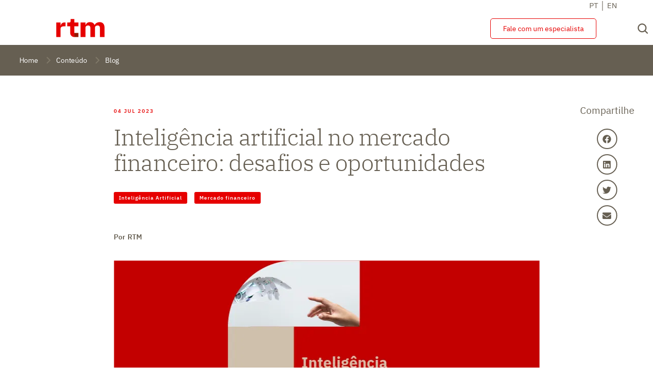

--- FILE ---
content_type: text/html; charset=UTF-8
request_url: https://rtm.net.br/inteligencia-artificial-no-mercado-financeiro-desafios-e-oportunidades/
body_size: 52261
content:
<!doctype html>
<html lang="pt-BR">
<head><meta charset="UTF-8"><script>if(navigator.userAgent.match(/MSIE|Internet Explorer/i)||navigator.userAgent.match(/Trident\/7\..*?rv:11/i)){var href=document.location.href;if(!href.match(/[?&]nowprocket/)){if(href.indexOf("?")==-1){if(href.indexOf("#")==-1){document.location.href=href+"?nowprocket=1"}else{document.location.href=href.replace("#","?nowprocket=1#")}}else{if(href.indexOf("#")==-1){document.location.href=href+"&nowprocket=1"}else{document.location.href=href.replace("#","&nowprocket=1#")}}}}</script><script>class RocketLazyLoadScripts{constructor(){this.v="1.2.3",this.triggerEvents=["keydown","mousedown","mousemove","touchmove","touchstart","touchend","wheel"],this.userEventHandler=this._triggerListener.bind(this),this.touchStartHandler=this._onTouchStart.bind(this),this.touchMoveHandler=this._onTouchMove.bind(this),this.touchEndHandler=this._onTouchEnd.bind(this),this.clickHandler=this._onClick.bind(this),this.interceptedClicks=[],window.addEventListener("pageshow",t=>{this.persisted=t.persisted}),window.addEventListener("DOMContentLoaded",()=>{this._preconnect3rdParties()}),this.delayedScripts={normal:[],async:[],defer:[]},this.trash=[],this.allJQueries=[]}_addUserInteractionListener(t){if(document.hidden){t._triggerListener();return}this.triggerEvents.forEach(e=>window.addEventListener(e,t.userEventHandler,{passive:!0})),window.addEventListener("touchstart",t.touchStartHandler,{passive:!0}),window.addEventListener("mousedown",t.touchStartHandler),document.addEventListener("visibilitychange",t.userEventHandler)}_removeUserInteractionListener(){this.triggerEvents.forEach(t=>window.removeEventListener(t,this.userEventHandler,{passive:!0})),document.removeEventListener("visibilitychange",this.userEventHandler)}_onTouchStart(t){"HTML"!==t.target.tagName&&(window.addEventListener("touchend",this.touchEndHandler),window.addEventListener("mouseup",this.touchEndHandler),window.addEventListener("touchmove",this.touchMoveHandler,{passive:!0}),window.addEventListener("mousemove",this.touchMoveHandler),t.target.addEventListener("click",this.clickHandler),this._renameDOMAttribute(t.target,"onclick","rocket-onclick"),this._pendingClickStarted())}_onTouchMove(t){window.removeEventListener("touchend",this.touchEndHandler),window.removeEventListener("mouseup",this.touchEndHandler),window.removeEventListener("touchmove",this.touchMoveHandler,{passive:!0}),window.removeEventListener("mousemove",this.touchMoveHandler),t.target.removeEventListener("click",this.clickHandler),this._renameDOMAttribute(t.target,"rocket-onclick","onclick"),this._pendingClickFinished()}_onTouchEnd(t){window.removeEventListener("touchend",this.touchEndHandler),window.removeEventListener("mouseup",this.touchEndHandler),window.removeEventListener("touchmove",this.touchMoveHandler,{passive:!0}),window.removeEventListener("mousemove",this.touchMoveHandler)}_onClick(t){t.target.removeEventListener("click",this.clickHandler),this._renameDOMAttribute(t.target,"rocket-onclick","onclick"),this.interceptedClicks.push(t),t.preventDefault(),t.stopPropagation(),t.stopImmediatePropagation(),this._pendingClickFinished()}_replayClicks(){window.removeEventListener("touchstart",this.touchStartHandler,{passive:!0}),window.removeEventListener("mousedown",this.touchStartHandler),this.interceptedClicks.forEach(t=>{t.target.dispatchEvent(new MouseEvent("click",{view:t.view,bubbles:!0,cancelable:!0}))})}_waitForPendingClicks(){return new Promise(t=>{this._isClickPending?this._pendingClickFinished=t:t()})}_pendingClickStarted(){this._isClickPending=!0}_pendingClickFinished(){this._isClickPending=!1}_renameDOMAttribute(t,e,r){t.hasAttribute&&t.hasAttribute(e)&&(event.target.setAttribute(r,event.target.getAttribute(e)),event.target.removeAttribute(e))}_triggerListener(){this._removeUserInteractionListener(this),"loading"===document.readyState?document.addEventListener("DOMContentLoaded",this._loadEverythingNow.bind(this)):this._loadEverythingNow()}_preconnect3rdParties(){let t=[];document.querySelectorAll("script[type=rocketlazyloadscript]").forEach(e=>{if(e.hasAttribute("src")){let r=new URL(e.src).origin;r!==location.origin&&t.push({src:r,crossOrigin:e.crossOrigin||"module"===e.getAttribute("data-rocket-type")})}}),t=[...new Map(t.map(t=>[JSON.stringify(t),t])).values()],this._batchInjectResourceHints(t,"preconnect")}async _loadEverythingNow(){this.lastBreath=Date.now(),this._delayEventListeners(this),this._delayJQueryReady(this),this._handleDocumentWrite(),this._registerAllDelayedScripts(),this._preloadAllScripts(),await this._loadScriptsFromList(this.delayedScripts.normal),await this._loadScriptsFromList(this.delayedScripts.defer),await this._loadScriptsFromList(this.delayedScripts.async);try{await this._triggerDOMContentLoaded(),await this._triggerWindowLoad()}catch(t){console.error(t)}window.dispatchEvent(new Event("rocket-allScriptsLoaded")),this._waitForPendingClicks().then(()=>{this._replayClicks()}),this._emptyTrash()}_registerAllDelayedScripts(){document.querySelectorAll("script[type=rocketlazyloadscript]").forEach(t=>{t.hasAttribute("data-rocket-src")?t.hasAttribute("async")&&!1!==t.async?this.delayedScripts.async.push(t):t.hasAttribute("defer")&&!1!==t.defer||"module"===t.getAttribute("data-rocket-type")?this.delayedScripts.defer.push(t):this.delayedScripts.normal.push(t):this.delayedScripts.normal.push(t)})}async _transformScript(t){return new Promise((await this._littleBreath(),navigator.userAgent.indexOf("Firefox/")>0||""===navigator.vendor)?e=>{let r=document.createElement("script");[...t.attributes].forEach(t=>{let e=t.nodeName;"type"!==e&&("data-rocket-type"===e&&(e="type"),"data-rocket-src"===e&&(e="src"),r.setAttribute(e,t.nodeValue))}),t.text&&(r.text=t.text),r.hasAttribute("src")?(r.addEventListener("load",e),r.addEventListener("error",e)):(r.text=t.text,e());try{t.parentNode.replaceChild(r,t)}catch(i){e()}}:async e=>{function r(){t.setAttribute("data-rocket-status","failed"),e()}try{let i=t.getAttribute("data-rocket-type"),n=t.getAttribute("data-rocket-src");t.text,i?(t.type=i,t.removeAttribute("data-rocket-type")):t.removeAttribute("type"),t.addEventListener("load",function r(){t.setAttribute("data-rocket-status","executed"),e()}),t.addEventListener("error",r),n?(t.removeAttribute("data-rocket-src"),t.src=n):t.src="data:text/javascript;base64,"+window.btoa(unescape(encodeURIComponent(t.text)))}catch(s){r()}})}async _loadScriptsFromList(t){let e=t.shift();return e&&e.isConnected?(await this._transformScript(e),this._loadScriptsFromList(t)):Promise.resolve()}_preloadAllScripts(){this._batchInjectResourceHints([...this.delayedScripts.normal,...this.delayedScripts.defer,...this.delayedScripts.async],"preload")}_batchInjectResourceHints(t,e){var r=document.createDocumentFragment();t.forEach(t=>{let i=t.getAttribute&&t.getAttribute("data-rocket-src")||t.src;if(i){let n=document.createElement("link");n.href=i,n.rel=e,"preconnect"!==e&&(n.as="script"),t.getAttribute&&"module"===t.getAttribute("data-rocket-type")&&(n.crossOrigin=!0),t.crossOrigin&&(n.crossOrigin=t.crossOrigin),t.integrity&&(n.integrity=t.integrity),r.appendChild(n),this.trash.push(n)}}),document.head.appendChild(r)}_delayEventListeners(t){let e={};function r(t,r){!function t(r){!e[r]&&(e[r]={originalFunctions:{add:r.addEventListener,remove:r.removeEventListener},eventsToRewrite:[]},r.addEventListener=function(){arguments[0]=i(arguments[0]),e[r].originalFunctions.add.apply(r,arguments)},r.removeEventListener=function(){arguments[0]=i(arguments[0]),e[r].originalFunctions.remove.apply(r,arguments)});function i(t){return e[r].eventsToRewrite.indexOf(t)>=0?"rocket-"+t:t}}(t),e[t].eventsToRewrite.push(r)}function i(t,e){let r=t[e];Object.defineProperty(t,e,{get:()=>r||function(){},set(i){t["rocket"+e]=r=i}})}r(document,"DOMContentLoaded"),r(window,"DOMContentLoaded"),r(window,"load"),r(window,"pageshow"),r(document,"readystatechange"),i(document,"onreadystatechange"),i(window,"onload"),i(window,"onpageshow")}_delayJQueryReady(t){let e;function r(r){if(r&&r.fn&&!t.allJQueries.includes(r)){r.fn.ready=r.fn.init.prototype.ready=function(e){return t.domReadyFired?e.bind(document)(r):document.addEventListener("rocket-DOMContentLoaded",()=>e.bind(document)(r)),r([])};let i=r.fn.on;r.fn.on=r.fn.init.prototype.on=function(){if(this[0]===window){function t(t){return t.split(" ").map(t=>"load"===t||0===t.indexOf("load.")?"rocket-jquery-load":t).join(" ")}"string"==typeof arguments[0]||arguments[0]instanceof String?arguments[0]=t(arguments[0]):"object"==typeof arguments[0]&&Object.keys(arguments[0]).forEach(e=>{let r=arguments[0][e];delete arguments[0][e],arguments[0][t(e)]=r})}return i.apply(this,arguments),this},t.allJQueries.push(r)}e=r}r(window.jQuery),Object.defineProperty(window,"jQuery",{get:()=>e,set(t){r(t)}})}async _triggerDOMContentLoaded(){this.domReadyFired=!0,await this._littleBreath(),document.dispatchEvent(new Event("rocket-DOMContentLoaded")),await this._littleBreath(),window.dispatchEvent(new Event("rocket-DOMContentLoaded")),await this._littleBreath(),document.dispatchEvent(new Event("rocket-readystatechange")),await this._littleBreath(),document.rocketonreadystatechange&&document.rocketonreadystatechange()}async _triggerWindowLoad(){await this._littleBreath(),window.dispatchEvent(new Event("rocket-load")),await this._littleBreath(),window.rocketonload&&window.rocketonload(),await this._littleBreath(),this.allJQueries.forEach(t=>t(window).trigger("rocket-jquery-load")),await this._littleBreath();let t=new Event("rocket-pageshow");t.persisted=this.persisted,window.dispatchEvent(t),await this._littleBreath(),window.rocketonpageshow&&window.rocketonpageshow({persisted:this.persisted})}_handleDocumentWrite(){let t=new Map;document.write=document.writeln=function(e){let r=document.currentScript;r||console.error("WPRocket unable to document.write this: "+e);let i=document.createRange(),n=r.parentElement,s=t.get(r);void 0===s&&(s=r.nextSibling,t.set(r,s));let a=document.createDocumentFragment();i.setStart(a,0),a.appendChild(i.createContextualFragment(e)),n.insertBefore(a,s)}}async _littleBreath(){Date.now()-this.lastBreath>45&&(await this._requestAnimFrame(),this.lastBreath=Date.now())}async _requestAnimFrame(){return document.hidden?new Promise(t=>setTimeout(t)):new Promise(t=>requestAnimationFrame(t))}_emptyTrash(){this.trash.forEach(t=>t.remove())}static run(){let t=new RocketLazyLoadScripts;t._addUserInteractionListener(t)}}RocketLazyLoadScripts.run();</script>
	
	<meta name="viewport" content="width=device-width, initial-scale=1">
	<link rel="profile" href="https://gmpg.org/xfn/11">
	<link rel='dns-prefetch' href='//rtmcache.b-cdn.net' /><meta name='robots' content='index, follow, max-image-preview:large, max-snippet:-1, max-video-preview:-1' />

	<!-- This site is optimized with the Yoast SEO plugin v23.0 - https://yoast.com/wordpress/plugins/seo/ -->
	<title>Inteligência artificial no mercado financeiro: desafios e oportunidades</title>
	<meta name="description" content="Descubra como a inteligência artificial está revolucionando o mercado financeiro, trazendo agilidade no atendimento e segurança dos dados!" />
	<link rel="canonical" href="https://rtm.net.br/inteligencia-artificial-no-mercado-financeiro-desafios-e-oportunidades/" />
	<meta property="og:locale" content="pt_BR" />
	<meta property="og:type" content="article" />
	<meta property="og:title" content="Inteligência artificial no mercado financeiro: desafios e oportunidades" />
	<meta property="og:description" content="Descubra como a inteligência artificial está revolucionando o mercado financeiro, trazendo agilidade no atendimento e segurança dos dados!" />
	<meta property="og:url" content="https://rtm.net.br/inteligencia-artificial-no-mercado-financeiro-desafios-e-oportunidades/" />
	<meta property="og:site_name" content="RTM" />
	<meta property="article:published_time" content="2023-07-04T18:02:54+00:00" />
	<meta property="article:modified_time" content="2023-07-04T18:02:55+00:00" />
	<meta property="og:image" content="https://rtmcache.b-cdn.net/wp-content/uploads/2020/09/MicrosoftTeams-image-663.png" />
	<meta property="og:image:width" content="836" />
	<meta property="og:image:height" content="518" />
	<meta property="og:image:type" content="image/png" />
	<meta name="author" content="RTM" />
	<meta name="twitter:card" content="summary_large_image" />
	<meta name="twitter:label1" content="Escrito por" />
	<meta name="twitter:data1" content="RTM" />
	<meta name="twitter:label2" content="Est. tempo de leitura" />
	<meta name="twitter:data2" content="7 minutos" />
	<script type="application/ld+json" class="yoast-schema-graph">{"@context":"https://schema.org","@graph":[{"@type":"WebPage","@id":"https://rtm.net.br/inteligencia-artificial-no-mercado-financeiro-desafios-e-oportunidades/","url":"https://rtm.net.br/inteligencia-artificial-no-mercado-financeiro-desafios-e-oportunidades/","name":"Inteligência artificial no mercado financeiro: desafios e oportunidades","isPartOf":{"@id":"https://rtm.net.br/#website"},"primaryImageOfPage":{"@id":"https://rtm.net.br/inteligencia-artificial-no-mercado-financeiro-desafios-e-oportunidades/#primaryimage"},"image":{"@id":"https://rtm.net.br/inteligencia-artificial-no-mercado-financeiro-desafios-e-oportunidades/#primaryimage"},"thumbnailUrl":"https://rtmcache.b-cdn.net/wp-content/uploads/2020/09/MicrosoftTeams-image-663.png","datePublished":"2023-07-04T18:02:54+00:00","dateModified":"2023-07-04T18:02:55+00:00","author":{"@id":"https://rtm.net.br/#/schema/person/d642154fbda4563c53d1d563a82bc2fd"},"description":"Descubra como a inteligência artificial está revolucionando o mercado financeiro, trazendo agilidade no atendimento e segurança dos dados!","breadcrumb":{"@id":"https://rtm.net.br/inteligencia-artificial-no-mercado-financeiro-desafios-e-oportunidades/#breadcrumb"},"inLanguage":"pt-BR","potentialAction":[{"@type":"ReadAction","target":["https://rtm.net.br/inteligencia-artificial-no-mercado-financeiro-desafios-e-oportunidades/"]}]},{"@type":"ImageObject","inLanguage":"pt-BR","@id":"https://rtm.net.br/inteligencia-artificial-no-mercado-financeiro-desafios-e-oportunidades/#primaryimage","url":"https://rtmcache.b-cdn.net/wp-content/uploads/2020/09/MicrosoftTeams-image-663.png","contentUrl":"https://rtmcache.b-cdn.net/wp-content/uploads/2020/09/MicrosoftTeams-image-663.png","width":836,"height":518,"caption":"Imagem mostra uma mão humana e uma mão robótica se encontrando e uma mulher lendo um tablet."},{"@type":"BreadcrumbList","@id":"https://rtm.net.br/inteligencia-artificial-no-mercado-financeiro-desafios-e-oportunidades/#breadcrumb","itemListElement":[{"@type":"ListItem","position":1,"name":"Início","item":"https://rtm.net.br/"},{"@type":"ListItem","position":2,"name":"Inteligência artificial no mercado financeiro: desafios e oportunidades"}]},{"@type":"WebSite","@id":"https://rtm.net.br/#website","url":"https://rtm.net.br/","name":"RTM","description":"O HUB integrador do setor financeiro","potentialAction":[{"@type":"SearchAction","target":{"@type":"EntryPoint","urlTemplate":"https://rtm.net.br/?s={search_term_string}"},"query-input":"required name=search_term_string"}],"inLanguage":"pt-BR"},{"@type":"Person","@id":"https://rtm.net.br/#/schema/person/d642154fbda4563c53d1d563a82bc2fd","name":"RTM","image":{"@type":"ImageObject","inLanguage":"pt-BR","@id":"https://rtm.net.br/#/schema/person/image/","url":"https://secure.gravatar.com/avatar/47df1bb6f5bd8bb3c0e545e72f1040f2be2cb189cd9d0e25212259ccf5eaf945?s=96&d=mm&r=g","contentUrl":"https://secure.gravatar.com/avatar/47df1bb6f5bd8bb3c0e545e72f1040f2be2cb189cd9d0e25212259ccf5eaf945?s=96&d=mm&r=g","caption":"RTM"},"url":"https://rtm.net.br/author/author-rtm/"}]}</script>
	<!-- / Yoast SEO plugin. -->


<link rel="alternate" type="application/rss+xml" title="Feed para RTM &raquo;" href="https://rtm.net.br/feed/" />
<link rel="alternate" type="application/rss+xml" title="Feed de comentários para RTM &raquo;" href="https://rtm.net.br/comments/feed/" />
<link rel="alternate" type="application/rss+xml" title="Feed de comentários para RTM &raquo; Inteligência artificial no mercado financeiro: desafios e oportunidades" href="https://rtm.net.br/inteligencia-artificial-no-mercado-financeiro-desafios-e-oportunidades/feed/" />
<link rel="alternate" title="oEmbed (JSON)" type="application/json+oembed" href="https://rtm.net.br/wp-json/oembed/1.0/embed?url=https%3A%2F%2Frtm.net.br%2Finteligencia-artificial-no-mercado-financeiro-desafios-e-oportunidades%2F" />
<link rel="alternate" title="oEmbed (XML)" type="text/xml+oembed" href="https://rtm.net.br/wp-json/oembed/1.0/embed?url=https%3A%2F%2Frtm.net.br%2Finteligencia-artificial-no-mercado-financeiro-desafios-e-oportunidades%2F&#038;format=xml" />
<style id='wp-img-auto-sizes-contain-inline-css'>
img:is([sizes=auto i],[sizes^="auto," i]){contain-intrinsic-size:3000px 1500px}
/*# sourceURL=wp-img-auto-sizes-contain-inline-css */
</style>
<link data-minify="1" rel='stylesheet' id='hello-elementor-theme-style-css' href='https://rtm.net.br/wp-content/cache/min/1/wp-content/themes/hello-elementor/theme.min.css?ver=1764181867' media='all' />
<link data-minify="1" rel='stylesheet' id='jet-menu-hello-css' href='https://rtm.net.br/wp-content/cache/min/1/wp-content/plugins/jet-menu/integration/themes/hello-elementor/assets/css/style.css?ver=1764181867' media='all' />
<link data-minify="1" rel='stylesheet' id='pa-frontend-css' href='https://rtm.net.br/wp-content/cache/min/1/wp-content/uploads/premium-addons-elementor/pa-frontend-c50463596.min.css?ver=1764183396' media='all' />
<style id='wp-emoji-styles-inline-css'>

	img.wp-smiley, img.emoji {
		display: inline !important;
		border: none !important;
		box-shadow: none !important;
		height: 1em !important;
		width: 1em !important;
		margin: 0 0.07em !important;
		vertical-align: -0.1em !important;
		background: none !important;
		padding: 0 !important;
	}
/*# sourceURL=wp-emoji-styles-inline-css */
</style>
<style id='classic-theme-styles-inline-css'>
/*! This file is auto-generated */
.wp-block-button__link{color:#fff;background-color:#32373c;border-radius:9999px;box-shadow:none;text-decoration:none;padding:calc(.667em + 2px) calc(1.333em + 2px);font-size:1.125em}.wp-block-file__button{background:#32373c;color:#fff;text-decoration:none}
/*# sourceURL=/wp-includes/css/classic-themes.min.css */
</style>
<link data-minify="1" rel='stylesheet' id='jet-engine-frontend-css' href='https://rtm.net.br/wp-content/cache/min/1/wp-content/plugins/jet-engine/assets/css/frontend.css?ver=1764181867' media='all' />
<link data-minify="1" rel='stylesheet' id='hello-elementor-css' href='https://rtm.net.br/wp-content/cache/min/1/wp-content/themes/hello-elementor/style.min.css?ver=1764181867' media='all' />
<link data-minify="1" rel='stylesheet' id='hello-elementor-header-footer-css' href='https://rtm.net.br/wp-content/cache/min/1/wp-content/themes/hello-elementor/header-footer.min.css?ver=1764181867' media='all' />
<link data-minify="1" rel='stylesheet' id='jet-menu-public-styles-css' href='https://rtm.net.br/wp-content/cache/min/1/wp-content/plugins/jet-menu/assets/public/css/public.css?ver=1764181867' media='all' />
<link data-minify="1" rel='stylesheet' id='jet-elements-css' href='https://rtm.net.br/wp-content/cache/min/1/wp-content/plugins/jet-elements/assets/css/jet-elements.css?ver=1764181867' media='all' />
<link data-minify="1" rel='stylesheet' id='jet-elements-skin-css' href='https://rtm.net.br/wp-content/cache/min/1/wp-content/plugins/jet-elements/assets/css/jet-elements-skin.css?ver=1764181867' media='all' />
<link data-minify="1" rel='stylesheet' id='elementor-frontend-css' href='https://rtm.net.br/wp-content/cache/min/1/wp-content/plugins/elementor/assets/css/frontend-lite.min.css?ver=1764181867' media='all' />
<link data-minify="1" rel='stylesheet' id='swiper-css' href='https://rtm.net.br/wp-content/cache/min/1/wp-content/plugins/elementor/assets/lib/swiper/v8/css/swiper.min.css?ver=1764181867' media='all' />
<link rel='stylesheet' id='elementor-post-6-css' href='https://rtmcache.b-cdn.net/wp-content/uploads/elementor/css/post-6.css?ver=1764181865' media='all' />
<link data-minify="1" rel='stylesheet' id='elementor-pro-css' href='https://rtm.net.br/wp-content/cache/min/1/wp-content/plugins/elementor-pro/assets/css/frontend-lite.min.css?ver=1764181867' media='all' />
<link data-minify="1" rel='stylesheet' id='jet-tabs-frontend-css' href='https://rtm.net.br/wp-content/cache/min/1/wp-content/plugins/jet-tabs/assets/css/jet-tabs-frontend.css?ver=1764181867' media='all' />
<link rel='stylesheet' id='elementor-post-101507-css' href='https://rtmcache.b-cdn.net/wp-content/uploads/elementor/css/post-101507.css?ver=1764181865' media='all' />
<link rel='stylesheet' id='elementor-post-242-css' href='https://rtmcache.b-cdn.net/wp-content/uploads/elementor/css/post-242.css?ver=1767793582' media='all' />
<link rel='stylesheet' id='elementor-post-88797-css' href='https://rtmcache.b-cdn.net/wp-content/uploads/elementor/css/post-88797.css?ver=1764181877' media='all' />
<link data-minify="1" rel='stylesheet' id='hello-elementor-child-style-css' href='https://rtm.net.br/wp-content/cache/min/1/wp-content/themes/hello-theme-child-master/style.css?ver=1764181867' media='all' />
<style id='rocket-lazyload-inline-css'>
.rll-youtube-player{position:relative;padding-bottom:56.23%;height:0;overflow:hidden;max-width:100%;}.rll-youtube-player:focus-within{outline: 2px solid currentColor;outline-offset: 5px;}.rll-youtube-player iframe{position:absolute;top:0;left:0;width:100%;height:100%;z-index:100;background:0 0}.rll-youtube-player img{bottom:0;display:block;left:0;margin:auto;max-width:100%;width:100%;position:absolute;right:0;top:0;border:none;height:auto;-webkit-transition:.4s all;-moz-transition:.4s all;transition:.4s all}.rll-youtube-player img:hover{-webkit-filter:brightness(75%)}.rll-youtube-player .play{height:100%;width:100%;left:0;top:0;position:absolute;background:url(https://rtmcache.b-cdn.net/wp-content/plugins/wp-rocket/assets/img/youtube.png) no-repeat center;background-color: transparent !important;cursor:pointer;border:none;}
/*# sourceURL=rocket-lazyload-inline-css */
</style>
<link rel='stylesheet' id='google-fonts-1-css' href='https://fonts.googleapis.com/css?family=Roboto%3A100%2C100italic%2C200%2C200italic%2C300%2C300italic%2C400%2C400italic%2C500%2C500italic%2C600%2C600italic%2C700%2C700italic%2C800%2C800italic%2C900%2C900italic%7CIBM+Plex+Sans%3A100%2C100italic%2C200%2C200italic%2C300%2C300italic%2C400%2C400italic%2C500%2C500italic%2C600%2C600italic%2C700%2C700italic%2C800%2C800italic%2C900%2C900italic&#038;display=block&#038;ver=6.9' media='all' />
<link rel="preconnect" href="https://fonts.gstatic.com/" crossorigin><script type="rocketlazyloadscript" data-rocket-src="https://rtmcache.b-cdn.net/wp-includes/js/jquery/jquery.min.js?ver=3.7.1" id="jquery-core-js" defer></script>
<script type="rocketlazyloadscript" data-minify="1" data-rocket-src="https://rtm.net.br/wp-content/cache/min/1/wp-includes/js/jquery/jquery-migrate.min.js?ver=1762440312" id="jquery-migrate-js" defer></script>
<link rel="https://api.w.org/" href="https://rtm.net.br/wp-json/" /><link rel="alternate" title="JSON" type="application/json" href="https://rtm.net.br/wp-json/wp/v2/posts/82629" /><link rel="EditURI" type="application/rsd+xml" title="RSD" href="https://rtm.net.br/xmlrpc.php?rsd" />
<meta name="generator" content="WordPress 6.9" />
<link rel='shortlink' href='https://rtm.net.br/?p=82629' />
<meta name="generator" content="Elementor 3.22.3; features: e_optimized_assets_loading, e_optimized_css_loading, e_font_icon_svg, additional_custom_breakpoints, e_lazyload; settings: css_print_method-external, google_font-enabled, font_display-block">
<!-- Google Tag Manager -->
<script type="rocketlazyloadscript">(function(w,d,s,l,i){w[l]=w[l]||[];w[l].push({'gtm.start':
new Date().getTime(),event:'gtm.js'});var f=d.getElementsByTagName(s)[0],
j=d.createElement(s),dl=l!='dataLayer'?'&l='+l:'';j.async=true;j.src=
'https://www.googletagmanager.com/gtm.js?id='+i+dl;f.parentNode.insertBefore(j,f);
})(window,document,'script','dataLayer','GTM-N5L8C4C');</script>
<!-- End Google Tag Manager -->
			<style>
				.e-con.e-parent:nth-of-type(n+4):not(.e-lazyloaded):not(.e-no-lazyload),
				.e-con.e-parent:nth-of-type(n+4):not(.e-lazyloaded):not(.e-no-lazyload) * {
					background-image: none !important;
				}
				@media screen and (max-height: 1024px) {
					.e-con.e-parent:nth-of-type(n+3):not(.e-lazyloaded):not(.e-no-lazyload),
					.e-con.e-parent:nth-of-type(n+3):not(.e-lazyloaded):not(.e-no-lazyload) * {
						background-image: none !important;
					}
				}
				@media screen and (max-height: 640px) {
					.e-con.e-parent:nth-of-type(n+2):not(.e-lazyloaded):not(.e-no-lazyload),
					.e-con.e-parent:nth-of-type(n+2):not(.e-lazyloaded):not(.e-no-lazyload) * {
						background-image: none !important;
					}
				}
			</style>
			<link rel="icon" href="https://rtmcache.b-cdn.net/wp-content/uploads/2022/03/android-chrome-256x256-1-150x150.png" sizes="32x32" />
<link rel="icon" href="https://rtmcache.b-cdn.net/wp-content/uploads/2022/03/android-chrome-256x256-1.png" sizes="192x192" />
<link rel="apple-touch-icon" href="https://rtmcache.b-cdn.net/wp-content/uploads/2022/03/android-chrome-256x256-1.png" />
<meta name="msapplication-TileImage" content="https://rtmcache.b-cdn.net/wp-content/uploads/2022/03/android-chrome-256x256-1.png" />
<noscript><style id="rocket-lazyload-nojs-css">.rll-youtube-player, [data-lazy-src]{display:none !important;}</style></noscript><style id='global-styles-inline-css'>
:root{--wp--preset--aspect-ratio--square: 1;--wp--preset--aspect-ratio--4-3: 4/3;--wp--preset--aspect-ratio--3-4: 3/4;--wp--preset--aspect-ratio--3-2: 3/2;--wp--preset--aspect-ratio--2-3: 2/3;--wp--preset--aspect-ratio--16-9: 16/9;--wp--preset--aspect-ratio--9-16: 9/16;--wp--preset--color--black: #000000;--wp--preset--color--cyan-bluish-gray: #abb8c3;--wp--preset--color--white: #ffffff;--wp--preset--color--pale-pink: #f78da7;--wp--preset--color--vivid-red: #cf2e2e;--wp--preset--color--luminous-vivid-orange: #ff6900;--wp--preset--color--luminous-vivid-amber: #fcb900;--wp--preset--color--light-green-cyan: #7bdcb5;--wp--preset--color--vivid-green-cyan: #00d084;--wp--preset--color--pale-cyan-blue: #8ed1fc;--wp--preset--color--vivid-cyan-blue: #0693e3;--wp--preset--color--vivid-purple: #9b51e0;--wp--preset--gradient--vivid-cyan-blue-to-vivid-purple: linear-gradient(135deg,rgb(6,147,227) 0%,rgb(155,81,224) 100%);--wp--preset--gradient--light-green-cyan-to-vivid-green-cyan: linear-gradient(135deg,rgb(122,220,180) 0%,rgb(0,208,130) 100%);--wp--preset--gradient--luminous-vivid-amber-to-luminous-vivid-orange: linear-gradient(135deg,rgb(252,185,0) 0%,rgb(255,105,0) 100%);--wp--preset--gradient--luminous-vivid-orange-to-vivid-red: linear-gradient(135deg,rgb(255,105,0) 0%,rgb(207,46,46) 100%);--wp--preset--gradient--very-light-gray-to-cyan-bluish-gray: linear-gradient(135deg,rgb(238,238,238) 0%,rgb(169,184,195) 100%);--wp--preset--gradient--cool-to-warm-spectrum: linear-gradient(135deg,rgb(74,234,220) 0%,rgb(151,120,209) 20%,rgb(207,42,186) 40%,rgb(238,44,130) 60%,rgb(251,105,98) 80%,rgb(254,248,76) 100%);--wp--preset--gradient--blush-light-purple: linear-gradient(135deg,rgb(255,206,236) 0%,rgb(152,150,240) 100%);--wp--preset--gradient--blush-bordeaux: linear-gradient(135deg,rgb(254,205,165) 0%,rgb(254,45,45) 50%,rgb(107,0,62) 100%);--wp--preset--gradient--luminous-dusk: linear-gradient(135deg,rgb(255,203,112) 0%,rgb(199,81,192) 50%,rgb(65,88,208) 100%);--wp--preset--gradient--pale-ocean: linear-gradient(135deg,rgb(255,245,203) 0%,rgb(182,227,212) 50%,rgb(51,167,181) 100%);--wp--preset--gradient--electric-grass: linear-gradient(135deg,rgb(202,248,128) 0%,rgb(113,206,126) 100%);--wp--preset--gradient--midnight: linear-gradient(135deg,rgb(2,3,129) 0%,rgb(40,116,252) 100%);--wp--preset--font-size--small: 13px;--wp--preset--font-size--medium: 20px;--wp--preset--font-size--large: 36px;--wp--preset--font-size--x-large: 42px;--wp--preset--spacing--20: 0.44rem;--wp--preset--spacing--30: 0.67rem;--wp--preset--spacing--40: 1rem;--wp--preset--spacing--50: 1.5rem;--wp--preset--spacing--60: 2.25rem;--wp--preset--spacing--70: 3.38rem;--wp--preset--spacing--80: 5.06rem;--wp--preset--shadow--natural: 6px 6px 9px rgba(0, 0, 0, 0.2);--wp--preset--shadow--deep: 12px 12px 50px rgba(0, 0, 0, 0.4);--wp--preset--shadow--sharp: 6px 6px 0px rgba(0, 0, 0, 0.2);--wp--preset--shadow--outlined: 6px 6px 0px -3px rgb(255, 255, 255), 6px 6px rgb(0, 0, 0);--wp--preset--shadow--crisp: 6px 6px 0px rgb(0, 0, 0);}:where(.is-layout-flex){gap: 0.5em;}:where(.is-layout-grid){gap: 0.5em;}body .is-layout-flex{display: flex;}.is-layout-flex{flex-wrap: wrap;align-items: center;}.is-layout-flex > :is(*, div){margin: 0;}body .is-layout-grid{display: grid;}.is-layout-grid > :is(*, div){margin: 0;}:where(.wp-block-columns.is-layout-flex){gap: 2em;}:where(.wp-block-columns.is-layout-grid){gap: 2em;}:where(.wp-block-post-template.is-layout-flex){gap: 1.25em;}:where(.wp-block-post-template.is-layout-grid){gap: 1.25em;}.has-black-color{color: var(--wp--preset--color--black) !important;}.has-cyan-bluish-gray-color{color: var(--wp--preset--color--cyan-bluish-gray) !important;}.has-white-color{color: var(--wp--preset--color--white) !important;}.has-pale-pink-color{color: var(--wp--preset--color--pale-pink) !important;}.has-vivid-red-color{color: var(--wp--preset--color--vivid-red) !important;}.has-luminous-vivid-orange-color{color: var(--wp--preset--color--luminous-vivid-orange) !important;}.has-luminous-vivid-amber-color{color: var(--wp--preset--color--luminous-vivid-amber) !important;}.has-light-green-cyan-color{color: var(--wp--preset--color--light-green-cyan) !important;}.has-vivid-green-cyan-color{color: var(--wp--preset--color--vivid-green-cyan) !important;}.has-pale-cyan-blue-color{color: var(--wp--preset--color--pale-cyan-blue) !important;}.has-vivid-cyan-blue-color{color: var(--wp--preset--color--vivid-cyan-blue) !important;}.has-vivid-purple-color{color: var(--wp--preset--color--vivid-purple) !important;}.has-black-background-color{background-color: var(--wp--preset--color--black) !important;}.has-cyan-bluish-gray-background-color{background-color: var(--wp--preset--color--cyan-bluish-gray) !important;}.has-white-background-color{background-color: var(--wp--preset--color--white) !important;}.has-pale-pink-background-color{background-color: var(--wp--preset--color--pale-pink) !important;}.has-vivid-red-background-color{background-color: var(--wp--preset--color--vivid-red) !important;}.has-luminous-vivid-orange-background-color{background-color: var(--wp--preset--color--luminous-vivid-orange) !important;}.has-luminous-vivid-amber-background-color{background-color: var(--wp--preset--color--luminous-vivid-amber) !important;}.has-light-green-cyan-background-color{background-color: var(--wp--preset--color--light-green-cyan) !important;}.has-vivid-green-cyan-background-color{background-color: var(--wp--preset--color--vivid-green-cyan) !important;}.has-pale-cyan-blue-background-color{background-color: var(--wp--preset--color--pale-cyan-blue) !important;}.has-vivid-cyan-blue-background-color{background-color: var(--wp--preset--color--vivid-cyan-blue) !important;}.has-vivid-purple-background-color{background-color: var(--wp--preset--color--vivid-purple) !important;}.has-black-border-color{border-color: var(--wp--preset--color--black) !important;}.has-cyan-bluish-gray-border-color{border-color: var(--wp--preset--color--cyan-bluish-gray) !important;}.has-white-border-color{border-color: var(--wp--preset--color--white) !important;}.has-pale-pink-border-color{border-color: var(--wp--preset--color--pale-pink) !important;}.has-vivid-red-border-color{border-color: var(--wp--preset--color--vivid-red) !important;}.has-luminous-vivid-orange-border-color{border-color: var(--wp--preset--color--luminous-vivid-orange) !important;}.has-luminous-vivid-amber-border-color{border-color: var(--wp--preset--color--luminous-vivid-amber) !important;}.has-light-green-cyan-border-color{border-color: var(--wp--preset--color--light-green-cyan) !important;}.has-vivid-green-cyan-border-color{border-color: var(--wp--preset--color--vivid-green-cyan) !important;}.has-pale-cyan-blue-border-color{border-color: var(--wp--preset--color--pale-cyan-blue) !important;}.has-vivid-cyan-blue-border-color{border-color: var(--wp--preset--color--vivid-cyan-blue) !important;}.has-vivid-purple-border-color{border-color: var(--wp--preset--color--vivid-purple) !important;}.has-vivid-cyan-blue-to-vivid-purple-gradient-background{background: var(--wp--preset--gradient--vivid-cyan-blue-to-vivid-purple) !important;}.has-light-green-cyan-to-vivid-green-cyan-gradient-background{background: var(--wp--preset--gradient--light-green-cyan-to-vivid-green-cyan) !important;}.has-luminous-vivid-amber-to-luminous-vivid-orange-gradient-background{background: var(--wp--preset--gradient--luminous-vivid-amber-to-luminous-vivid-orange) !important;}.has-luminous-vivid-orange-to-vivid-red-gradient-background{background: var(--wp--preset--gradient--luminous-vivid-orange-to-vivid-red) !important;}.has-very-light-gray-to-cyan-bluish-gray-gradient-background{background: var(--wp--preset--gradient--very-light-gray-to-cyan-bluish-gray) !important;}.has-cool-to-warm-spectrum-gradient-background{background: var(--wp--preset--gradient--cool-to-warm-spectrum) !important;}.has-blush-light-purple-gradient-background{background: var(--wp--preset--gradient--blush-light-purple) !important;}.has-blush-bordeaux-gradient-background{background: var(--wp--preset--gradient--blush-bordeaux) !important;}.has-luminous-dusk-gradient-background{background: var(--wp--preset--gradient--luminous-dusk) !important;}.has-pale-ocean-gradient-background{background: var(--wp--preset--gradient--pale-ocean) !important;}.has-electric-grass-gradient-background{background: var(--wp--preset--gradient--electric-grass) !important;}.has-midnight-gradient-background{background: var(--wp--preset--gradient--midnight) !important;}.has-small-font-size{font-size: var(--wp--preset--font-size--small) !important;}.has-medium-font-size{font-size: var(--wp--preset--font-size--medium) !important;}.has-large-font-size{font-size: var(--wp--preset--font-size--large) !important;}.has-x-large-font-size{font-size: var(--wp--preset--font-size--x-large) !important;}
/*# sourceURL=global-styles-inline-css */
</style>
<link rel='stylesheet' id='elementor-post-102392-css' href='https://rtmcache.b-cdn.net/wp-content/uploads/elementor/css/post-102392.css?ver=1764181866' media='all' />
<link rel='stylesheet' id='elementor-post-102403-css' href='https://rtmcache.b-cdn.net/wp-content/uploads/elementor/css/post-102403.css?ver=1764181866' media='all' />
<link rel='stylesheet' id='elementor-post-102410-css' href='https://rtmcache.b-cdn.net/wp-content/uploads/elementor/css/post-102410.css?ver=1764181866' media='all' />
<link data-minify="1" rel='stylesheet' id='font-awesome-5-all-css' href='https://rtm.net.br/wp-content/cache/min/1/wp-content/plugins/elementor/assets/lib/font-awesome/css/all.min.css?ver=1764181867' media='all' />
<link rel='stylesheet' id='elementor-post-428-css' href='https://rtmcache.b-cdn.net/wp-content/uploads/elementor/css/post-428.css?ver=1764181878' media='all' />
<link data-minify="1" rel='stylesheet' id='b6web-styles-css' href='https://rtm.net.br/wp-content/cache/min/1/wp-content/plugins/b6web-rtm/assets/public/css/style.css?ver=1764181867' media='all' />
<link rel='stylesheet' id='elementor-post-729-css' href='https://rtmcache.b-cdn.net/wp-content/uploads/elementor/css/post-729.css?ver=1764181867' media='all' />
<link data-minify="1" rel='stylesheet' id='e-animations-css' href='https://rtm.net.br/wp-content/cache/min/1/wp-content/plugins/elementor/assets/lib/animations/animations.min.css?ver=1764181867' media='all' />
</head>
<body class="wp-singular post-template-default single single-post postid-82629 single-format-standard wp-theme-hello-elementor wp-child-theme-hello-theme-child-master jet-mega-menu-location elementor-default elementor-kit-6 elementor-page elementor-page-82629 elementor-page-88797">

<!-- Google Tag Manager (noscript) -->
<noscript><iframe src="https://www.googletagmanager.com/ns.html?id=GTM-N5L8C4C"
height="0" width="0" style="display:none;visibility:hidden"></iframe></noscript>
<!-- End Google Tag Manager (noscript) -->

<a class="skip-link screen-reader-text" href="#content">Ir para o conteúdo</a>

		<div data-elementor-type="header" data-elementor-id="101507" class="elementor elementor-101507 elementor-location-header" data-elementor-post-type="elementor_library">
					<section class="elementor-section elementor-top-section elementor-element elementor-element-bad8757 elementor-section-boxed elementor-section-height-default elementor-section-height-default" data-id="bad8757" data-element_type="section" data-settings="{&quot;jet_parallax_layout_list&quot;:[],&quot;background_background&quot;:&quot;classic&quot;}">
						<div class="elementor-container elementor-column-gap-default">
					<div class="elementor-column elementor-col-33 elementor-top-column elementor-element elementor-element-35a180f" data-id="35a180f" data-element_type="column">
			<div class="elementor-widget-wrap">
							</div>
		</div>
				<div class="elementor-column elementor-col-33 elementor-top-column elementor-element elementor-element-ee3364b" data-id="ee3364b" data-element_type="column">
			<div class="elementor-widget-wrap">
							</div>
		</div>
				<div class="elementor-column elementor-col-33 elementor-top-column elementor-element elementor-element-b8050fa" data-id="b8050fa" data-element_type="column">
			<div class="elementor-widget-wrap elementor-element-populated">
						<div class="elementor-element elementor-element-4ea28af elementor-widget elementor-widget-text-editor" data-id="4ea28af" data-element_type="widget" data-widget_type="text-editor.default">
				<div class="elementor-widget-container">
			<style>/*! elementor - v3.22.0 - 26-06-2024 */
.elementor-widget-text-editor.elementor-drop-cap-view-stacked .elementor-drop-cap{background-color:#69727d;color:#fff}.elementor-widget-text-editor.elementor-drop-cap-view-framed .elementor-drop-cap{color:#69727d;border:3px solid;background-color:transparent}.elementor-widget-text-editor:not(.elementor-drop-cap-view-default) .elementor-drop-cap{margin-top:8px}.elementor-widget-text-editor:not(.elementor-drop-cap-view-default) .elementor-drop-cap-letter{width:1em;height:1em}.elementor-widget-text-editor .elementor-drop-cap{float:left;text-align:center;line-height:1;font-size:50px}.elementor-widget-text-editor .elementor-drop-cap-letter{display:inline-block}</style>				<p style="text-align: right;"><a href="https://rtm.net.br/">PT</a> │ <a href="https://rtm.net.br/">EN</a></p>						</div>
				</div>
					</div>
		</div>
					</div>
		</section>
				<section class="elementor-section elementor-top-section elementor-element elementor-element-4fc67fa elementor-section-boxed elementor-section-height-default elementor-section-height-default" data-id="4fc67fa" data-element_type="section" data-settings="{&quot;jet_parallax_layout_list&quot;:[],&quot;background_background&quot;:&quot;classic&quot;,&quot;sticky&quot;:&quot;top&quot;,&quot;sticky_on&quot;:[&quot;desktop&quot;,&quot;tablet&quot;,&quot;mobile&quot;],&quot;sticky_offset&quot;:0,&quot;sticky_effects_offset&quot;:0}">
							<div class="elementor-background-overlay"></div>
							<div class="elementor-container elementor-column-gap-default">
					<div class="elementor-column elementor-col-25 elementor-top-column elementor-element elementor-element-f05fd4b" data-id="f05fd4b" data-element_type="column">
			<div class="elementor-widget-wrap elementor-element-populated">
						<div class="elementor-element elementor-element-c01ad03 elementor-widget elementor-widget-image" data-id="c01ad03" data-element_type="widget" data-widget_type="image.default">
				<div class="elementor-widget-container">
			<style>/*! elementor - v3.22.0 - 26-06-2024 */
.elementor-widget-image{text-align:center}.elementor-widget-image a{display:inline-block}.elementor-widget-image a img[src$=".svg"]{width:48px}.elementor-widget-image img{vertical-align:middle;display:inline-block}</style>											<a href="https://rtm.net.br/">
							<img src="data:image/svg+xml,%3Csvg%20xmlns='http://www.w3.org/2000/svg'%20viewBox='0%200%200%200'%3E%3C/svg%3E" title="rtm-logo__1_" alt="rtm-logo__1_" data-lazy-src="https://rtmcache.b-cdn.net/wp-content/uploads/elementor/thumbs/rtm-logo__1_-qou8ph83mrrho17eil0dncbdqqf65mm68v11y9r18g.png" /><noscript><img src="https://rtmcache.b-cdn.net/wp-content/uploads/elementor/thumbs/rtm-logo__1_-qou8ph83mrrho17eil0dncbdqqf65mm68v11y9r18g.png" title="rtm-logo__1_" alt="rtm-logo__1_" loading="lazy" /></noscript>								</a>
													</div>
				</div>
					</div>
		</div>
				<div class="elementor-column elementor-col-25 elementor-top-column elementor-element elementor-element-b5383d8" data-id="b5383d8" data-element_type="column">
			<div class="elementor-widget-wrap elementor-element-populated">
						<div class="elementor-element elementor-element-e590071 premium-nav-hor premium-nav-none premium-ham-dropdown elementor-widget elementor-widget-premium-nav-menu" data-id="e590071" data-element_type="widget" data-settings="{&quot;submenu_icon&quot;:{&quot;value&quot;:&quot;fas fa-angle-down&quot;,&quot;library&quot;:&quot;fa-solid&quot;},&quot;submenu_item_icon&quot;:{&quot;value&quot;:&quot;&quot;,&quot;library&quot;:&quot;&quot;}}" data-widget_type="premium-nav-menu.default">
				<div class="elementor-widget-container">
						<div data-settings="{&quot;breakpoint&quot;:1024,&quot;mobileLayout&quot;:&quot;dropdown&quot;,&quot;mainLayout&quot;:&quot;hor&quot;,&quot;stretchDropdown&quot;:false,&quot;hoverEffect&quot;:&quot;&quot;,&quot;submenuEvent&quot;:&quot;hover&quot;,&quot;submenuTrigger&quot;:null,&quot;closeAfterClick&quot;:false}" class="premium-nav-widget-container premium-nav-pointer-none" style="visibility:hidden; opacity:0;">
				<div class="premium-ver-inner-container">
					<div class="premium-hamburger-toggle premium-mobile-menu-icon" role="button" aria-label="Toggle Menu">
						<span class="premium-toggle-text">
							<i aria-hidden="true" class="fas fa-bars"></i>Menu						</span>
						<span class="premium-toggle-close">
							<i aria-hidden="true" class="fas fa-times"></i>Fechar						</span>
					</div>
												<div class="premium-nav-menu-container premium-nav-default">
								<ul id="menu-menu-nova-hierarquia" class="premium-nav-menu premium-main-nav-menu"><li id="premium-nav-menu-item-102354" class="menu-item menu-item-type-custom menu-item-object-custom premium-nav-menu-item premium-mega-nav-item menu-item-has-children premium-mega-item-static premium-item-anchor"><a href="#" class="premium-menu-link premium-menu-link-parent">A RTM<i class="fas fa-angle-down premium-dropdown-icon"></i></a><div id="premium-mega-content-102354" class="premium-mega-content-container" style="width:1170px"><style>.elementor-102392 .elementor-element.elementor-element-5a58142 > .elementor-container{max-width:1600px;}.elementor-102392 .elementor-element.elementor-element-5a58142:not(.elementor-motion-effects-element-type-background), .elementor-102392 .elementor-element.elementor-element-5a58142 > .elementor-motion-effects-container > .elementor-motion-effects-layer{background-color:#FFFFFF;}.elementor-102392 .elementor-element.elementor-element-5a58142{transition:background 0.3s, border 0.3s, border-radius 0.3s, box-shadow 0.3s;}.elementor-102392 .elementor-element.elementor-element-5a58142 > .elementor-background-overlay{transition:background 0.3s, border-radius 0.3s, opacity 0.3s;}.elementor-102392 .elementor-element.elementor-element-a3e54cd > .elementor-element-populated{transition:background 0.3s, border 0.3s, border-radius 0.3s, box-shadow 0.3s;}.elementor-102392 .elementor-element.elementor-element-a3e54cd > .elementor-element-populated > .elementor-background-overlay{transition:background 0.3s, border-radius 0.3s, opacity 0.3s;}.elementor-102392 .elementor-element.elementor-element-c2df76b > .elementor-widget-wrap > .elementor-widget:not(.elementor-widget__width-auto):not(.elementor-widget__width-initial):not(:last-child):not(.elementor-absolute){margin-bottom:0px;}.elementor-102392 .elementor-element.elementor-element-c2df76b > .elementor-element-populated{transition:background 0.3s, border 0.3s, border-radius 0.3s, box-shadow 0.3s;}.elementor-102392 .elementor-element.elementor-element-c2df76b > .elementor-element-populated > .elementor-background-overlay{transition:background 0.3s, border-radius 0.3s, opacity 0.3s;}.elementor-102392 .elementor-element.elementor-element-b706592 .elementor-icon-list-items:not(.elementor-inline-items) .elementor-icon-list-item:not(:last-child){padding-bottom:calc(0px/2);}.elementor-102392 .elementor-element.elementor-element-b706592 .elementor-icon-list-items:not(.elementor-inline-items) .elementor-icon-list-item:not(:first-child){margin-top:calc(0px/2);}.elementor-102392 .elementor-element.elementor-element-b706592 .elementor-icon-list-items.elementor-inline-items .elementor-icon-list-item{margin-right:calc(0px/2);margin-left:calc(0px/2);}.elementor-102392 .elementor-element.elementor-element-b706592 .elementor-icon-list-items.elementor-inline-items{margin-right:calc(-0px/2);margin-left:calc(-0px/2);}body.rtl .elementor-102392 .elementor-element.elementor-element-b706592 .elementor-icon-list-items.elementor-inline-items .elementor-icon-list-item:after{left:calc(-0px/2);}body:not(.rtl) .elementor-102392 .elementor-element.elementor-element-b706592 .elementor-icon-list-items.elementor-inline-items .elementor-icon-list-item:after{right:calc(-0px/2);}.elementor-102392 .elementor-element.elementor-element-b706592 .elementor-icon-list-icon i{color:var( --e-global-color-primary );transition:color 0.3s;}.elementor-102392 .elementor-element.elementor-element-b706592 .elementor-icon-list-icon svg{fill:var( --e-global-color-primary );transition:fill 0.3s;}.elementor-102392 .elementor-element.elementor-element-b706592{--e-icon-list-icon-size:14px;--icon-vertical-offset:0px;}.elementor-102392 .elementor-element.elementor-element-b706592 .elementor-icon-list-icon{padding-right:0px;}.elementor-102392 .elementor-element.elementor-element-b706592 .elementor-icon-list-item > .elementor-icon-list-text, .elementor-102392 .elementor-element.elementor-element-b706592 .elementor-icon-list-item > a{font-size:16px;font-weight:600;}.elementor-102392 .elementor-element.elementor-element-b706592 .elementor-icon-list-text{color:var( --e-global-color-primary );transition:color 0.3s;}.elementor-102392 .elementor-element.elementor-element-b706592 > .elementor-widget-container{margin:0px 0px 5px 0px;padding:15px 0px 3px 10px;}.elementor-102392 .elementor-element.elementor-element-0607ca4 .elementor-icon-list-items:not(.elementor-inline-items) .elementor-icon-list-item:not(:last-child){padding-bottom:calc(0px/2);}.elementor-102392 .elementor-element.elementor-element-0607ca4 .elementor-icon-list-items:not(.elementor-inline-items) .elementor-icon-list-item:not(:first-child){margin-top:calc(0px/2);}.elementor-102392 .elementor-element.elementor-element-0607ca4 .elementor-icon-list-items.elementor-inline-items .elementor-icon-list-item{margin-right:calc(0px/2);margin-left:calc(0px/2);}.elementor-102392 .elementor-element.elementor-element-0607ca4 .elementor-icon-list-items.elementor-inline-items{margin-right:calc(-0px/2);margin-left:calc(-0px/2);}body.rtl .elementor-102392 .elementor-element.elementor-element-0607ca4 .elementor-icon-list-items.elementor-inline-items .elementor-icon-list-item:after{left:calc(-0px/2);}body:not(.rtl) .elementor-102392 .elementor-element.elementor-element-0607ca4 .elementor-icon-list-items.elementor-inline-items .elementor-icon-list-item:after{right:calc(-0px/2);}.elementor-102392 .elementor-element.elementor-element-0607ca4 .elementor-icon-list-icon i{color:var( --e-global-color-primary );transition:color 0.3s;}.elementor-102392 .elementor-element.elementor-element-0607ca4 .elementor-icon-list-icon svg{fill:var( --e-global-color-primary );transition:fill 0.3s;}.elementor-102392 .elementor-element.elementor-element-0607ca4{--e-icon-list-icon-size:14px;--icon-vertical-offset:0px;}.elementor-102392 .elementor-element.elementor-element-0607ca4 .elementor-icon-list-icon{padding-right:0px;}.elementor-102392 .elementor-element.elementor-element-0607ca4 .elementor-icon-list-item > .elementor-icon-list-text, .elementor-102392 .elementor-element.elementor-element-0607ca4 .elementor-icon-list-item > a{font-size:16px;font-weight:600;}.elementor-102392 .elementor-element.elementor-element-0607ca4 .elementor-icon-list-text{color:var( --e-global-color-primary );transition:color 0.3s;}.elementor-102392 .elementor-element.elementor-element-0607ca4 > .elementor-widget-container{margin:0px 0px 5px 0px;padding:25px 0px 3px 10px;}.elementor-102392 .elementor-element.elementor-element-feb66ea .elementor-icon-list-icon i{transition:color 0.3s;}.elementor-102392 .elementor-element.elementor-element-feb66ea .elementor-icon-list-icon svg{transition:fill 0.3s;}.elementor-102392 .elementor-element.elementor-element-feb66ea{--e-icon-list-icon-size:14px;--icon-vertical-offset:0px;}.elementor-102392 .elementor-element.elementor-element-feb66ea .elementor-icon-list-item > .elementor-icon-list-text, .elementor-102392 .elementor-element.elementor-element-feb66ea .elementor-icon-list-item > a{font-size:16px;font-weight:600;}.elementor-102392 .elementor-element.elementor-element-feb66ea .elementor-icon-list-text{transition:color 0.3s;}.elementor-102392 .elementor-element.elementor-element-feb66ea > .elementor-widget-container{margin:5px 0px 3px 0px;padding:0px 0px 0px 10px;}.elementor-102392 .elementor-element.elementor-element-b5d37ce .elementor-icon-list-icon i{transition:color 0.3s;}.elementor-102392 .elementor-element.elementor-element-b5d37ce .elementor-icon-list-icon svg{transition:fill 0.3s;}.elementor-102392 .elementor-element.elementor-element-b5d37ce{--e-icon-list-icon-size:14px;--icon-vertical-offset:0px;}.elementor-102392 .elementor-element.elementor-element-b5d37ce .elementor-icon-list-item > .elementor-icon-list-text, .elementor-102392 .elementor-element.elementor-element-b5d37ce .elementor-icon-list-item > a{font-size:16px;font-weight:600;}.elementor-102392 .elementor-element.elementor-element-b5d37ce .elementor-icon-list-text{transition:color 0.3s;}.elementor-102392 .elementor-element.elementor-element-b5d37ce > .elementor-widget-container{margin:10px 0px 5px 0px;padding:0px 0px 0px 10px;}.elementor-102392 .elementor-element.elementor-element-0fb60c7{--spacer-size:30px;}.elementor-102392 .elementor-element.elementor-element-907bdc8 > .elementor-widget-wrap > .elementor-widget:not(.elementor-widget__width-auto):not(.elementor-widget__width-initial):not(:last-child):not(.elementor-absolute){margin-bottom:0px;}.elementor-102392 .elementor-element.elementor-element-907bdc8 > .elementor-element-populated{transition:background 0.3s, border 0.3s, border-radius 0.3s, box-shadow 0.3s;}.elementor-102392 .elementor-element.elementor-element-907bdc8 > .elementor-element-populated > .elementor-background-overlay{transition:background 0.3s, border-radius 0.3s, opacity 0.3s;}.elementor-102392 .elementor-element.elementor-element-3da5a37 .elementor-icon-list-items:not(.elementor-inline-items) .elementor-icon-list-item:not(:last-child){padding-bottom:calc(0px/2);}.elementor-102392 .elementor-element.elementor-element-3da5a37 .elementor-icon-list-items:not(.elementor-inline-items) .elementor-icon-list-item:not(:first-child){margin-top:calc(0px/2);}.elementor-102392 .elementor-element.elementor-element-3da5a37 .elementor-icon-list-items.elementor-inline-items .elementor-icon-list-item{margin-right:calc(0px/2);margin-left:calc(0px/2);}.elementor-102392 .elementor-element.elementor-element-3da5a37 .elementor-icon-list-items.elementor-inline-items{margin-right:calc(-0px/2);margin-left:calc(-0px/2);}body.rtl .elementor-102392 .elementor-element.elementor-element-3da5a37 .elementor-icon-list-items.elementor-inline-items .elementor-icon-list-item:after{left:calc(-0px/2);}body:not(.rtl) .elementor-102392 .elementor-element.elementor-element-3da5a37 .elementor-icon-list-items.elementor-inline-items .elementor-icon-list-item:after{right:calc(-0px/2);}.elementor-102392 .elementor-element.elementor-element-3da5a37 .elementor-icon-list-icon i{color:var( --e-global-color-primary );transition:color 0.3s;}.elementor-102392 .elementor-element.elementor-element-3da5a37 .elementor-icon-list-icon svg{fill:var( --e-global-color-primary );transition:fill 0.3s;}.elementor-102392 .elementor-element.elementor-element-3da5a37{--e-icon-list-icon-size:14px;--icon-vertical-offset:0px;}.elementor-102392 .elementor-element.elementor-element-3da5a37 .elementor-icon-list-icon{padding-right:0px;}.elementor-102392 .elementor-element.elementor-element-3da5a37 .elementor-icon-list-item > .elementor-icon-list-text, .elementor-102392 .elementor-element.elementor-element-3da5a37 .elementor-icon-list-item > a{font-size:16px;font-weight:600;}.elementor-102392 .elementor-element.elementor-element-3da5a37 .elementor-icon-list-text{color:var( --e-global-color-primary );transition:color 0.3s;}.elementor-102392 .elementor-element.elementor-element-3da5a37 > .elementor-widget-container{margin:0px 0px 5px 0px;padding:15px 0px 3px 10px;}.elementor-102392 .elementor-element.elementor-element-ead7b58 .elementor-icon-list-items:not(.elementor-inline-items) .elementor-icon-list-item:not(:last-child){padding-bottom:calc(0px/2);}.elementor-102392 .elementor-element.elementor-element-ead7b58 .elementor-icon-list-items:not(.elementor-inline-items) .elementor-icon-list-item:not(:first-child){margin-top:calc(0px/2);}.elementor-102392 .elementor-element.elementor-element-ead7b58 .elementor-icon-list-items.elementor-inline-items .elementor-icon-list-item{margin-right:calc(0px/2);margin-left:calc(0px/2);}.elementor-102392 .elementor-element.elementor-element-ead7b58 .elementor-icon-list-items.elementor-inline-items{margin-right:calc(-0px/2);margin-left:calc(-0px/2);}body.rtl .elementor-102392 .elementor-element.elementor-element-ead7b58 .elementor-icon-list-items.elementor-inline-items .elementor-icon-list-item:after{left:calc(-0px/2);}body:not(.rtl) .elementor-102392 .elementor-element.elementor-element-ead7b58 .elementor-icon-list-items.elementor-inline-items .elementor-icon-list-item:after{right:calc(-0px/2);}.elementor-102392 .elementor-element.elementor-element-ead7b58 .elementor-icon-list-icon i{color:var( --e-global-color-primary );transition:color 0.3s;}.elementor-102392 .elementor-element.elementor-element-ead7b58 .elementor-icon-list-icon svg{fill:var( --e-global-color-primary );transition:fill 0.3s;}.elementor-102392 .elementor-element.elementor-element-ead7b58{--e-icon-list-icon-size:14px;--icon-vertical-offset:0px;}.elementor-102392 .elementor-element.elementor-element-ead7b58 .elementor-icon-list-icon{padding-right:0px;}.elementor-102392 .elementor-element.elementor-element-ead7b58 .elementor-icon-list-item > .elementor-icon-list-text, .elementor-102392 .elementor-element.elementor-element-ead7b58 .elementor-icon-list-item > a{font-size:16px;font-weight:600;}.elementor-102392 .elementor-element.elementor-element-ead7b58 .elementor-icon-list-text{color:var( --e-global-color-primary );transition:color 0.3s;}.elementor-102392 .elementor-element.elementor-element-ead7b58 > .elementor-widget-container{margin:0px 0px 5px 0px;padding:25px 0px 3px 10px;}.elementor-102392 .elementor-element.elementor-element-e4add59 .elementor-icon-list-items:not(.elementor-inline-items) .elementor-icon-list-item:not(:last-child){padding-bottom:calc(0px/2);}.elementor-102392 .elementor-element.elementor-element-e4add59 .elementor-icon-list-items:not(.elementor-inline-items) .elementor-icon-list-item:not(:first-child){margin-top:calc(0px/2);}.elementor-102392 .elementor-element.elementor-element-e4add59 .elementor-icon-list-items.elementor-inline-items .elementor-icon-list-item{margin-right:calc(0px/2);margin-left:calc(0px/2);}.elementor-102392 .elementor-element.elementor-element-e4add59 .elementor-icon-list-items.elementor-inline-items{margin-right:calc(-0px/2);margin-left:calc(-0px/2);}body.rtl .elementor-102392 .elementor-element.elementor-element-e4add59 .elementor-icon-list-items.elementor-inline-items .elementor-icon-list-item:after{left:calc(-0px/2);}body:not(.rtl) .elementor-102392 .elementor-element.elementor-element-e4add59 .elementor-icon-list-items.elementor-inline-items .elementor-icon-list-item:after{right:calc(-0px/2);}.elementor-102392 .elementor-element.elementor-element-e4add59 .elementor-icon-list-icon i{color:var( --e-global-color-primary );transition:color 0.3s;}.elementor-102392 .elementor-element.elementor-element-e4add59 .elementor-icon-list-icon svg{fill:var( --e-global-color-primary );transition:fill 0.3s;}.elementor-102392 .elementor-element.elementor-element-e4add59{--e-icon-list-icon-size:14px;--icon-vertical-offset:0px;}.elementor-102392 .elementor-element.elementor-element-e4add59 .elementor-icon-list-icon{padding-right:0px;}.elementor-102392 .elementor-element.elementor-element-e4add59 .elementor-icon-list-item > .elementor-icon-list-text, .elementor-102392 .elementor-element.elementor-element-e4add59 .elementor-icon-list-item > a{font-size:16px;font-weight:600;}.elementor-102392 .elementor-element.elementor-element-e4add59 .elementor-icon-list-text{color:var( --e-global-color-primary );transition:color 0.3s;}.elementor-102392 .elementor-element.elementor-element-e4add59 > .elementor-widget-container{margin:0px 0px 5px 0px;padding:25px 0px 3px 10px;}.elementor-102392 .elementor-element.elementor-element-bcc686d .elementor-icon-list-items:not(.elementor-inline-items) .elementor-icon-list-item:not(:last-child){padding-bottom:calc(0px/2);}.elementor-102392 .elementor-element.elementor-element-bcc686d .elementor-icon-list-items:not(.elementor-inline-items) .elementor-icon-list-item:not(:first-child){margin-top:calc(0px/2);}.elementor-102392 .elementor-element.elementor-element-bcc686d .elementor-icon-list-items.elementor-inline-items .elementor-icon-list-item{margin-right:calc(0px/2);margin-left:calc(0px/2);}.elementor-102392 .elementor-element.elementor-element-bcc686d .elementor-icon-list-items.elementor-inline-items{margin-right:calc(-0px/2);margin-left:calc(-0px/2);}body.rtl .elementor-102392 .elementor-element.elementor-element-bcc686d .elementor-icon-list-items.elementor-inline-items .elementor-icon-list-item:after{left:calc(-0px/2);}body:not(.rtl) .elementor-102392 .elementor-element.elementor-element-bcc686d .elementor-icon-list-items.elementor-inline-items .elementor-icon-list-item:after{right:calc(-0px/2);}.elementor-102392 .elementor-element.elementor-element-bcc686d .elementor-icon-list-icon i{color:var( --e-global-color-primary );transition:color 0.3s;}.elementor-102392 .elementor-element.elementor-element-bcc686d .elementor-icon-list-icon svg{fill:var( --e-global-color-primary );transition:fill 0.3s;}.elementor-102392 .elementor-element.elementor-element-bcc686d{--e-icon-list-icon-size:14px;--icon-vertical-offset:0px;}.elementor-102392 .elementor-element.elementor-element-bcc686d .elementor-icon-list-icon{padding-right:0px;}.elementor-102392 .elementor-element.elementor-element-bcc686d .elementor-icon-list-item > .elementor-icon-list-text, .elementor-102392 .elementor-element.elementor-element-bcc686d .elementor-icon-list-item > a{font-size:16px;font-weight:600;}.elementor-102392 .elementor-element.elementor-element-bcc686d .elementor-icon-list-text{color:var( --e-global-color-primary );transition:color 0.3s;}.elementor-102392 .elementor-element.elementor-element-bcc686d > .elementor-widget-container{margin:0px 0px 5px 0px;padding:25px 0px 3px 10px;}.elementor-102392 .elementor-element.elementor-element-b2be6eb{--spacer-size:30px;}.elementor-102392 .elementor-element.elementor-element-7df42b6 > .elementor-element-populated{transition:background 0.3s, border 0.3s, border-radius 0.3s, box-shadow 0.3s;}.elementor-102392 .elementor-element.elementor-element-7df42b6 > .elementor-element-populated > .elementor-background-overlay{transition:background 0.3s, border-radius 0.3s, opacity 0.3s;}@media(max-width:767px){.elementor-102392 .elementor-element.elementor-element-0fb60c7{--spacer-size:0px;}}@media(min-width:768px){.elementor-102392 .elementor-element.elementor-element-a3e54cd{width:25%;}.elementor-102392 .elementor-element.elementor-element-c2df76b{width:25%;}.elementor-102392 .elementor-element.elementor-element-907bdc8{width:25%;}.elementor-102392 .elementor-element.elementor-element-7df42b6{width:25%;}}</style>		<div data-elementor-type="page" data-elementor-id="102392" class="elementor elementor-102392" data-elementor-post-type="elementor_library">
						<section class="elementor-section elementor-top-section elementor-element elementor-element-5a58142 elementor-section-boxed elementor-section-height-default elementor-section-height-default" data-id="5a58142" data-element_type="section" data-settings="{&quot;jet_parallax_layout_list&quot;:[],&quot;background_background&quot;:&quot;classic&quot;}">
						<div class="elementor-container elementor-column-gap-default">
					<div class="elementor-column elementor-col-25 elementor-top-column elementor-element elementor-element-a3e54cd" data-id="a3e54cd" data-element_type="column" data-settings="{&quot;background_background&quot;:&quot;classic&quot;}">
			<div class="elementor-widget-wrap">
							</div>
		</div>
				<div class="elementor-column elementor-col-25 elementor-top-column elementor-element elementor-element-c2df76b" data-id="c2df76b" data-element_type="column" data-settings="{&quot;background_background&quot;:&quot;classic&quot;}">
			<div class="elementor-widget-wrap elementor-element-populated">
						<div class="elementor-element elementor-element-b706592 elementor-icon-list--layout-traditional elementor-list-item-link-full_width elementor-widget elementor-widget-icon-list" data-id="b706592" data-element_type="widget" data-widget_type="icon-list.default">
				<div class="elementor-widget-container">
			<link data-minify="1" rel="stylesheet" href="https://rtm.net.br/wp-content/cache/min/1/wp-content/plugins/elementor/assets/css/widget-icon-list.min.css?ver=1764181867">		<ul class="elementor-icon-list-items">
							<li class="elementor-icon-list-item">
											<a href="https://rtm.net.br/institucional/">

												<span class="elementor-icon-list-icon">
							<svg aria-hidden="true" class="e-font-icon-svg e-fas-chevron-right" viewBox="0 0 320 512" xmlns="http://www.w3.org/2000/svg"><path d="M285.476 272.971L91.132 467.314c-9.373 9.373-24.569 9.373-33.941 0l-22.667-22.667c-9.357-9.357-9.375-24.522-.04-33.901L188.505 256 34.484 101.255c-9.335-9.379-9.317-24.544.04-33.901l22.667-22.667c9.373-9.373 24.569-9.373 33.941 0L285.475 239.03c9.373 9.372 9.373 24.568.001 33.941z"></path></svg>						</span>
										<span class="elementor-icon-list-text">Quem somos</span>
											</a>
									</li>
						</ul>
				</div>
				</div>
				<div class="elementor-element elementor-element-0607ca4 elementor-icon-list--layout-traditional elementor-list-item-link-full_width elementor-widget elementor-widget-icon-list" data-id="0607ca4" data-element_type="widget" data-widget_type="icon-list.default">
				<div class="elementor-widget-container">
					<ul class="elementor-icon-list-items">
							<li class="elementor-icon-list-item">
											<span class="elementor-icon-list-icon">
							<svg aria-hidden="true" class="e-font-icon-svg e-fas-chevron-right" viewBox="0 0 320 512" xmlns="http://www.w3.org/2000/svg"><path d="M285.476 272.971L91.132 467.314c-9.373 9.373-24.569 9.373-33.941 0l-22.667-22.667c-9.357-9.357-9.375-24.522-.04-33.901L188.505 256 34.484 101.255c-9.335-9.379-9.317-24.544.04-33.901l22.667-22.667c9.373-9.373 24.569-9.373 33.941 0L285.475 239.03c9.373 9.372 9.373 24.568.001 33.941z"></path></svg>						</span>
										<span class="elementor-icon-list-text">ASG</span>
									</li>
						</ul>
				</div>
				</div>
				<div class="elementor-element elementor-element-feb66ea elementor-icon-list--layout-traditional elementor-list-item-link-full_width elementor-widget elementor-widget-icon-list" data-id="feb66ea" data-element_type="widget" data-widget_type="icon-list.default">
				<div class="elementor-widget-container">
					<ul class="elementor-icon-list-items">
							<li class="elementor-icon-list-item">
											<a href="https://rtm.net.br/governanca/">

												<span class="elementor-icon-list-icon">
							<svg aria-hidden="true" class="e-font-icon-svg e-fas-chevron-right" viewBox="0 0 320 512" xmlns="http://www.w3.org/2000/svg"><path d="M285.476 272.971L91.132 467.314c-9.373 9.373-24.569 9.373-33.941 0l-22.667-22.667c-9.357-9.357-9.375-24.522-.04-33.901L188.505 256 34.484 101.255c-9.335-9.379-9.317-24.544.04-33.901l22.667-22.667c9.373-9.373 24.569-9.373 33.941 0L285.475 239.03c9.373 9.372 9.373 24.568.001 33.941z"></path></svg>						</span>
										<span class="elementor-icon-list-text">Governança</span>
											</a>
									</li>
						</ul>
				</div>
				</div>
				<div class="elementor-element elementor-element-b5d37ce elementor-icon-list--layout-traditional elementor-list-item-link-full_width elementor-widget elementor-widget-icon-list" data-id="b5d37ce" data-element_type="widget" data-widget_type="icon-list.default">
				<div class="elementor-widget-container">
					<ul class="elementor-icon-list-items">
							<li class="elementor-icon-list-item">
											<a href="https://rtm.net.br/socioambiental/">

												<span class="elementor-icon-list-icon">
							<svg aria-hidden="true" class="e-font-icon-svg e-fas-chevron-right" viewBox="0 0 320 512" xmlns="http://www.w3.org/2000/svg"><path d="M285.476 272.971L91.132 467.314c-9.373 9.373-24.569 9.373-33.941 0l-22.667-22.667c-9.357-9.357-9.375-24.522-.04-33.901L188.505 256 34.484 101.255c-9.335-9.379-9.317-24.544.04-33.901l22.667-22.667c9.373-9.373 24.569-9.373 33.941 0L285.475 239.03c9.373 9.372 9.373 24.568.001 33.941z"></path></svg>						</span>
										<span class="elementor-icon-list-text">Socioambiental</span>
											</a>
									</li>
						</ul>
				</div>
				</div>
				<div class="elementor-element elementor-element-0fb60c7 elementor-widget elementor-widget-spacer" data-id="0fb60c7" data-element_type="widget" data-widget_type="spacer.default">
				<div class="elementor-widget-container">
			<style>/*! elementor - v3.22.0 - 26-06-2024 */
.elementor-column .elementor-spacer-inner{height:var(--spacer-size)}.e-con{--container-widget-width:100%}.e-con-inner>.elementor-widget-spacer,.e-con>.elementor-widget-spacer{width:var(--container-widget-width,var(--spacer-size));--align-self:var(--container-widget-align-self,initial);--flex-shrink:0}.e-con-inner>.elementor-widget-spacer>.elementor-widget-container,.e-con>.elementor-widget-spacer>.elementor-widget-container{height:100%;width:100%}.e-con-inner>.elementor-widget-spacer>.elementor-widget-container>.elementor-spacer,.e-con>.elementor-widget-spacer>.elementor-widget-container>.elementor-spacer{height:100%}.e-con-inner>.elementor-widget-spacer>.elementor-widget-container>.elementor-spacer>.elementor-spacer-inner,.e-con>.elementor-widget-spacer>.elementor-widget-container>.elementor-spacer>.elementor-spacer-inner{height:var(--container-widget-height,var(--spacer-size))}.e-con-inner>.elementor-widget-spacer.elementor-widget-empty,.e-con>.elementor-widget-spacer.elementor-widget-empty{position:relative;min-height:22px;min-width:22px}.e-con-inner>.elementor-widget-spacer.elementor-widget-empty .elementor-widget-empty-icon,.e-con>.elementor-widget-spacer.elementor-widget-empty .elementor-widget-empty-icon{position:absolute;top:0;bottom:0;left:0;right:0;margin:auto;padding:0;width:22px;height:22px}</style>		<div class="elementor-spacer">
			<div class="elementor-spacer-inner"></div>
		</div>
				</div>
				</div>
					</div>
		</div>
				<div class="elementor-column elementor-col-25 elementor-top-column elementor-element elementor-element-907bdc8" data-id="907bdc8" data-element_type="column" data-settings="{&quot;background_background&quot;:&quot;classic&quot;}">
			<div class="elementor-widget-wrap elementor-element-populated">
						<div class="elementor-element elementor-element-3da5a37 elementor-hidden-desktop elementor-hidden-tablet elementor-hidden-mobile elementor-icon-list--layout-traditional elementor-list-item-link-full_width elementor-widget elementor-widget-icon-list" data-id="3da5a37" data-element_type="widget" data-widget_type="icon-list.default">
				<div class="elementor-widget-container">
					<ul class="elementor-icon-list-items">
							<li class="elementor-icon-list-item">
											<a href="https://rtm.net.br/inovacao/">

												<span class="elementor-icon-list-icon">
							<svg aria-hidden="true" class="e-font-icon-svg e-fas-chevron-right" viewBox="0 0 320 512" xmlns="http://www.w3.org/2000/svg"><path d="M285.476 272.971L91.132 467.314c-9.373 9.373-24.569 9.373-33.941 0l-22.667-22.667c-9.357-9.357-9.375-24.522-.04-33.901L188.505 256 34.484 101.255c-9.335-9.379-9.317-24.544.04-33.901l22.667-22.667c9.373-9.373 24.569-9.373 33.941 0L285.475 239.03c9.373 9.372 9.373 24.568.001 33.941z"></path></svg>						</span>
										<span class="elementor-icon-list-text">Inovação</span>
											</a>
									</li>
						</ul>
				</div>
				</div>
				<div class="elementor-element elementor-element-ead7b58 elementor-icon-list--layout-traditional elementor-list-item-link-full_width elementor-widget elementor-widget-icon-list" data-id="ead7b58" data-element_type="widget" data-widget_type="icon-list.default">
				<div class="elementor-widget-container">
					<ul class="elementor-icon-list-items">
							<li class="elementor-icon-list-item">
											<a href="https://rtm.net.br/fale-conosco/">

												<span class="elementor-icon-list-icon">
							<svg aria-hidden="true" class="e-font-icon-svg e-fas-chevron-right" viewBox="0 0 320 512" xmlns="http://www.w3.org/2000/svg"><path d="M285.476 272.971L91.132 467.314c-9.373 9.373-24.569 9.373-33.941 0l-22.667-22.667c-9.357-9.357-9.375-24.522-.04-33.901L188.505 256 34.484 101.255c-9.335-9.379-9.317-24.544.04-33.901l22.667-22.667c9.373-9.373 24.569-9.373 33.941 0L285.475 239.03c9.373 9.372 9.373 24.568.001 33.941z"></path></svg>						</span>
										<span class="elementor-icon-list-text">Fale Conosco</span>
											</a>
									</li>
						</ul>
				</div>
				</div>
				<div class="elementor-element elementor-element-e4add59 elementor-icon-list--layout-traditional elementor-list-item-link-full_width elementor-widget elementor-widget-icon-list" data-id="e4add59" data-element_type="widget" data-widget_type="icon-list.default">
				<div class="elementor-widget-container">
					<ul class="elementor-icon-list-items">
							<li class="elementor-icon-list-item">
											<a href="https://rtm.net.br/canal-do-cliente/">

												<span class="elementor-icon-list-icon">
							<svg aria-hidden="true" class="e-font-icon-svg e-fas-chevron-right" viewBox="0 0 320 512" xmlns="http://www.w3.org/2000/svg"><path d="M285.476 272.971L91.132 467.314c-9.373 9.373-24.569 9.373-33.941 0l-22.667-22.667c-9.357-9.357-9.375-24.522-.04-33.901L188.505 256 34.484 101.255c-9.335-9.379-9.317-24.544.04-33.901l22.667-22.667c9.373-9.373 24.569-9.373 33.941 0L285.475 239.03c9.373 9.372 9.373 24.568.001 33.941z"></path></svg>						</span>
										<span class="elementor-icon-list-text">Canal do Cliente</span>
											</a>
									</li>
						</ul>
				</div>
				</div>
				<div class="elementor-element elementor-element-bcc686d elementor-icon-list--layout-traditional elementor-list-item-link-full_width elementor-widget elementor-widget-icon-list" data-id="bcc686d" data-element_type="widget" data-widget_type="icon-list.default">
				<div class="elementor-widget-container">
					<ul class="elementor-icon-list-items">
							<li class="elementor-icon-list-item">
											<a href="https://rtm.rhgestor.com.br/vagas/" target="_blank">

												<span class="elementor-icon-list-icon">
							<svg aria-hidden="true" class="e-font-icon-svg e-fas-chevron-right" viewBox="0 0 320 512" xmlns="http://www.w3.org/2000/svg"><path d="M285.476 272.971L91.132 467.314c-9.373 9.373-24.569 9.373-33.941 0l-22.667-22.667c-9.357-9.357-9.375-24.522-.04-33.901L188.505 256 34.484 101.255c-9.335-9.379-9.317-24.544.04-33.901l22.667-22.667c9.373-9.373 24.569-9.373 33.941 0L285.475 239.03c9.373 9.372 9.373 24.568.001 33.941z"></path></svg>						</span>
										<span class="elementor-icon-list-text">Nossas Vagas</span>
											</a>
									</li>
						</ul>
				</div>
				</div>
				<div class="elementor-element elementor-element-b2be6eb elementor-widget elementor-widget-spacer" data-id="b2be6eb" data-element_type="widget" data-widget_type="spacer.default">
				<div class="elementor-widget-container">
					<div class="elementor-spacer">
			<div class="elementor-spacer-inner"></div>
		</div>
				</div>
				</div>
					</div>
		</div>
				<div class="elementor-column elementor-col-25 elementor-top-column elementor-element elementor-element-7df42b6" data-id="7df42b6" data-element_type="column" data-settings="{&quot;background_background&quot;:&quot;classic&quot;}">
			<div class="elementor-widget-wrap">
							</div>
		</div>
					</div>
		</section>
				</div>
		</div></li>
<li id="premium-nav-menu-item-102362" class="menu-item menu-item-type-custom menu-item-object-custom premium-nav-menu-item premium-mega-nav-item menu-item-has-children premium-mega-item-static premium-item-anchor"><a href="#" class="premium-menu-link premium-menu-link-parent">Soluções<i class="fas fa-angle-down premium-dropdown-icon"></i></a><div id="premium-mega-content-102362" class="premium-mega-content-container" style="width:1170px"><style>.elementor-102403 .elementor-element.elementor-element-1061da7 > .elementor-container{max-width:1600px;}.elementor-102403 .elementor-element.elementor-element-1061da7:not(.elementor-motion-effects-element-type-background), .elementor-102403 .elementor-element.elementor-element-1061da7 > .elementor-motion-effects-container > .elementor-motion-effects-layer{background-color:#FFFFFF;}.elementor-102403 .elementor-element.elementor-element-1061da7{transition:background 0.3s, border 0.3s, border-radius 0.3s, box-shadow 0.3s;}.elementor-102403 .elementor-element.elementor-element-1061da7 > .elementor-background-overlay{transition:background 0.3s, border-radius 0.3s, opacity 0.3s;}.elementor-102403 .elementor-element.elementor-element-90f14e5 > .elementor-element-populated{transition:background 0.3s, border 0.3s, border-radius 0.3s, box-shadow 0.3s;}.elementor-102403 .elementor-element.elementor-element-90f14e5 > .elementor-element-populated > .elementor-background-overlay{transition:background 0.3s, border-radius 0.3s, opacity 0.3s;}.elementor-102403 .elementor-element.elementor-element-b6f92a2 > .elementor-widget-wrap > .elementor-widget:not(.elementor-widget__width-auto):not(.elementor-widget__width-initial):not(:last-child):not(.elementor-absolute){margin-bottom:0px;}.elementor-102403 .elementor-element.elementor-element-b6f92a2 > .elementor-element-populated{transition:background 0.3s, border 0.3s, border-radius 0.3s, box-shadow 0.3s;}.elementor-102403 .elementor-element.elementor-element-b6f92a2 > .elementor-element-populated > .elementor-background-overlay{transition:background 0.3s, border-radius 0.3s, opacity 0.3s;}.elementor-102403 .elementor-element.elementor-element-aefca41 .elementor-icon-list-items:not(.elementor-inline-items) .elementor-icon-list-item:not(:last-child){padding-bottom:calc(0px/2);}.elementor-102403 .elementor-element.elementor-element-aefca41 .elementor-icon-list-items:not(.elementor-inline-items) .elementor-icon-list-item:not(:first-child){margin-top:calc(0px/2);}.elementor-102403 .elementor-element.elementor-element-aefca41 .elementor-icon-list-items.elementor-inline-items .elementor-icon-list-item{margin-right:calc(0px/2);margin-left:calc(0px/2);}.elementor-102403 .elementor-element.elementor-element-aefca41 .elementor-icon-list-items.elementor-inline-items{margin-right:calc(-0px/2);margin-left:calc(-0px/2);}body.rtl .elementor-102403 .elementor-element.elementor-element-aefca41 .elementor-icon-list-items.elementor-inline-items .elementor-icon-list-item:after{left:calc(-0px/2);}body:not(.rtl) .elementor-102403 .elementor-element.elementor-element-aefca41 .elementor-icon-list-items.elementor-inline-items .elementor-icon-list-item:after{right:calc(-0px/2);}.elementor-102403 .elementor-element.elementor-element-aefca41 .elementor-icon-list-icon i{transition:color 0.3s;}.elementor-102403 .elementor-element.elementor-element-aefca41 .elementor-icon-list-icon svg{transition:fill 0.3s;}.elementor-102403 .elementor-element.elementor-element-aefca41{--e-icon-list-icon-size:14px;--icon-vertical-offset:0px;}.elementor-102403 .elementor-element.elementor-element-aefca41 .elementor-icon-list-icon{padding-right:0px;}.elementor-102403 .elementor-element.elementor-element-aefca41 .elementor-icon-list-item > .elementor-icon-list-text, .elementor-102403 .elementor-element.elementor-element-aefca41 .elementor-icon-list-item > a{font-size:16px;font-weight:600;}.elementor-102403 .elementor-element.elementor-element-aefca41 .elementor-icon-list-text{color:var( --e-global-color-primary );transition:color 0.3s;}.elementor-102403 .elementor-element.elementor-element-aefca41 > .elementor-widget-container{margin:0px 0px 5px 0px;padding:3px 0px 3px 10px;}.elementor-102403 .elementor-element.elementor-element-87bfb5a .elementor-icon-list-icon i{transition:color 0.3s;}.elementor-102403 .elementor-element.elementor-element-87bfb5a .elementor-icon-list-icon svg{transition:fill 0.3s;}.elementor-102403 .elementor-element.elementor-element-87bfb5a{--e-icon-list-icon-size:14px;--icon-vertical-offset:0px;}.elementor-102403 .elementor-element.elementor-element-87bfb5a .elementor-icon-list-item > .elementor-icon-list-text, .elementor-102403 .elementor-element.elementor-element-87bfb5a .elementor-icon-list-item > a{font-size:16px;font-weight:600;}.elementor-102403 .elementor-element.elementor-element-87bfb5a .elementor-icon-list-text{transition:color 0.3s;}.elementor-102403 .elementor-element.elementor-element-87bfb5a > .elementor-widget-container{margin:10px 0px 3px 0px;padding:0px 0px 0px 10px;}.elementor-102403 .elementor-element.elementor-element-4781b87 .elementor-icon-list-icon i{transition:color 0.3s;}.elementor-102403 .elementor-element.elementor-element-4781b87 .elementor-icon-list-icon svg{transition:fill 0.3s;}.elementor-102403 .elementor-element.elementor-element-4781b87{--e-icon-list-icon-size:14px;--icon-vertical-offset:0px;}.elementor-102403 .elementor-element.elementor-element-4781b87 .elementor-icon-list-item > .elementor-icon-list-text, .elementor-102403 .elementor-element.elementor-element-4781b87 .elementor-icon-list-item > a{font-size:16px;font-weight:600;}.elementor-102403 .elementor-element.elementor-element-4781b87 .elementor-icon-list-text{transition:color 0.3s;}.elementor-102403 .elementor-element.elementor-element-4781b87 > .elementor-widget-container{margin:10px 0px 3px 0px;padding:0px 0px 0px 10px;}.elementor-102403 .elementor-element.elementor-element-49c8d5e .elementor-icon-list-icon i{transition:color 0.3s;}.elementor-102403 .elementor-element.elementor-element-49c8d5e .elementor-icon-list-icon svg{transition:fill 0.3s;}.elementor-102403 .elementor-element.elementor-element-49c8d5e{--e-icon-list-icon-size:14px;--icon-vertical-offset:0px;}.elementor-102403 .elementor-element.elementor-element-49c8d5e .elementor-icon-list-item > .elementor-icon-list-text, .elementor-102403 .elementor-element.elementor-element-49c8d5e .elementor-icon-list-item > a{font-size:16px;font-weight:600;}.elementor-102403 .elementor-element.elementor-element-49c8d5e .elementor-icon-list-text{transition:color 0.3s;}.elementor-102403 .elementor-element.elementor-element-49c8d5e > .elementor-widget-container{margin:10px 0px 3px 0px;padding:0px 0px 0px 10px;}.elementor-102403 .elementor-element.elementor-element-dceae71 .elementor-icon-list-icon i{transition:color 0.3s;}.elementor-102403 .elementor-element.elementor-element-dceae71 .elementor-icon-list-icon svg{transition:fill 0.3s;}.elementor-102403 .elementor-element.elementor-element-dceae71{--e-icon-list-icon-size:14px;--icon-vertical-offset:0px;}.elementor-102403 .elementor-element.elementor-element-dceae71 .elementor-icon-list-item > .elementor-icon-list-text, .elementor-102403 .elementor-element.elementor-element-dceae71 .elementor-icon-list-item > a{font-size:16px;font-weight:600;}.elementor-102403 .elementor-element.elementor-element-dceae71 .elementor-icon-list-text{transition:color 0.3s;}.elementor-102403 .elementor-element.elementor-element-dceae71 > .elementor-widget-container{margin:10px 0px 3px 0px;padding:0px 0px 0px 10px;}.elementor-102403 .elementor-element.elementor-element-c2494d1 .elementor-icon-list-icon i{transition:color 0.3s;}.elementor-102403 .elementor-element.elementor-element-c2494d1 .elementor-icon-list-icon svg{transition:fill 0.3s;}.elementor-102403 .elementor-element.elementor-element-c2494d1{--e-icon-list-icon-size:14px;--icon-vertical-offset:0px;}.elementor-102403 .elementor-element.elementor-element-c2494d1 .elementor-icon-list-item > .elementor-icon-list-text, .elementor-102403 .elementor-element.elementor-element-c2494d1 .elementor-icon-list-item > a{font-size:16px;font-weight:600;}.elementor-102403 .elementor-element.elementor-element-c2494d1 .elementor-icon-list-text{transition:color 0.3s;}.elementor-102403 .elementor-element.elementor-element-c2494d1 > .elementor-widget-container{margin:10px 0px 3px 0px;padding:0px 0px 0px 10px;}.elementor-102403 .elementor-element.elementor-element-52516e6 .elementor-icon-list-icon i{transition:color 0.3s;}.elementor-102403 .elementor-element.elementor-element-52516e6 .elementor-icon-list-icon svg{transition:fill 0.3s;}.elementor-102403 .elementor-element.elementor-element-52516e6{--e-icon-list-icon-size:14px;--icon-vertical-offset:0px;}.elementor-102403 .elementor-element.elementor-element-52516e6 .elementor-icon-list-item > .elementor-icon-list-text, .elementor-102403 .elementor-element.elementor-element-52516e6 .elementor-icon-list-item > a{font-size:16px;font-weight:600;}.elementor-102403 .elementor-element.elementor-element-52516e6 .elementor-icon-list-text{transition:color 0.3s;}.elementor-102403 .elementor-element.elementor-element-52516e6 > .elementor-widget-container{margin:10px 0px 3px 0px;padding:0px 0px 0px 10px;}.elementor-102403 .elementor-element.elementor-element-820644d{--spacer-size:30px;}.elementor-102403 .elementor-element.elementor-element-253e95b > .elementor-widget-wrap > .elementor-widget:not(.elementor-widget__width-auto):not(.elementor-widget__width-initial):not(:last-child):not(.elementor-absolute){margin-bottom:0px;}.elementor-102403 .elementor-element.elementor-element-253e95b > .elementor-element-populated{transition:background 0.3s, border 0.3s, border-radius 0.3s, box-shadow 0.3s;}.elementor-102403 .elementor-element.elementor-element-253e95b > .elementor-element-populated > .elementor-background-overlay{transition:background 0.3s, border-radius 0.3s, opacity 0.3s;}.elementor-102403 .elementor-element.elementor-element-3a9009e .elementor-icon-list-items:not(.elementor-inline-items) .elementor-icon-list-item:not(:last-child){padding-bottom:calc(0px/2);}.elementor-102403 .elementor-element.elementor-element-3a9009e .elementor-icon-list-items:not(.elementor-inline-items) .elementor-icon-list-item:not(:first-child){margin-top:calc(0px/2);}.elementor-102403 .elementor-element.elementor-element-3a9009e .elementor-icon-list-items.elementor-inline-items .elementor-icon-list-item{margin-right:calc(0px/2);margin-left:calc(0px/2);}.elementor-102403 .elementor-element.elementor-element-3a9009e .elementor-icon-list-items.elementor-inline-items{margin-right:calc(-0px/2);margin-left:calc(-0px/2);}body.rtl .elementor-102403 .elementor-element.elementor-element-3a9009e .elementor-icon-list-items.elementor-inline-items .elementor-icon-list-item:after{left:calc(-0px/2);}body:not(.rtl) .elementor-102403 .elementor-element.elementor-element-3a9009e .elementor-icon-list-items.elementor-inline-items .elementor-icon-list-item:after{right:calc(-0px/2);}.elementor-102403 .elementor-element.elementor-element-3a9009e .elementor-icon-list-icon i{transition:color 0.3s;}.elementor-102403 .elementor-element.elementor-element-3a9009e .elementor-icon-list-icon svg{transition:fill 0.3s;}.elementor-102403 .elementor-element.elementor-element-3a9009e{--e-icon-list-icon-size:14px;--icon-vertical-offset:0px;}.elementor-102403 .elementor-element.elementor-element-3a9009e .elementor-icon-list-icon{padding-right:0px;}.elementor-102403 .elementor-element.elementor-element-3a9009e .elementor-icon-list-item > .elementor-icon-list-text, .elementor-102403 .elementor-element.elementor-element-3a9009e .elementor-icon-list-item > a{font-size:16px;font-weight:600;}.elementor-102403 .elementor-element.elementor-element-3a9009e .elementor-icon-list-text{color:var( --e-global-color-primary );transition:color 0.3s;}.elementor-102403 .elementor-element.elementor-element-3a9009e > .elementor-widget-container{margin:0px 0px 5px 0px;padding:3px 0px 3px 10px;}.elementor-102403 .elementor-element.elementor-element-57af4a5 .elementor-icon-list-icon i{transition:color 0.3s;}.elementor-102403 .elementor-element.elementor-element-57af4a5 .elementor-icon-list-icon svg{transition:fill 0.3s;}.elementor-102403 .elementor-element.elementor-element-57af4a5{--e-icon-list-icon-size:14px;--icon-vertical-offset:0px;}.elementor-102403 .elementor-element.elementor-element-57af4a5 .elementor-icon-list-item > .elementor-icon-list-text, .elementor-102403 .elementor-element.elementor-element-57af4a5 .elementor-icon-list-item > a{font-size:16px;font-weight:600;}.elementor-102403 .elementor-element.elementor-element-57af4a5 .elementor-icon-list-text{transition:color 0.3s;}.elementor-102403 .elementor-element.elementor-element-57af4a5 > .elementor-widget-container{margin:10px 0px 3px 0px;padding:0px 0px 0px 10px;}.elementor-102403 .elementor-element.elementor-element-d2d24b7 .elementor-icon-list-icon i{transition:color 0.3s;}.elementor-102403 .elementor-element.elementor-element-d2d24b7 .elementor-icon-list-icon svg{transition:fill 0.3s;}.elementor-102403 .elementor-element.elementor-element-d2d24b7{--e-icon-list-icon-size:14px;--icon-vertical-offset:0px;}.elementor-102403 .elementor-element.elementor-element-d2d24b7 .elementor-icon-list-item > .elementor-icon-list-text, .elementor-102403 .elementor-element.elementor-element-d2d24b7 .elementor-icon-list-item > a{font-size:16px;font-weight:600;}.elementor-102403 .elementor-element.elementor-element-d2d24b7 .elementor-icon-list-text{transition:color 0.3s;}.elementor-102403 .elementor-element.elementor-element-d2d24b7 > .elementor-widget-container{margin:10px 0px 3px 0px;padding:0px 0px 0px 10px;}.elementor-102403 .elementor-element.elementor-element-2d1749c .elementor-icon-list-icon i{transition:color 0.3s;}.elementor-102403 .elementor-element.elementor-element-2d1749c .elementor-icon-list-icon svg{transition:fill 0.3s;}.elementor-102403 .elementor-element.elementor-element-2d1749c{--e-icon-list-icon-size:14px;--icon-vertical-offset:0px;}.elementor-102403 .elementor-element.elementor-element-2d1749c .elementor-icon-list-item > .elementor-icon-list-text, .elementor-102403 .elementor-element.elementor-element-2d1749c .elementor-icon-list-item > a{font-size:16px;font-weight:600;}.elementor-102403 .elementor-element.elementor-element-2d1749c .elementor-icon-list-text{transition:color 0.3s;}.elementor-102403 .elementor-element.elementor-element-2d1749c > .elementor-widget-container{margin:10px 0px 3px 0px;padding:0px 0px 0px 10px;}.elementor-102403 .elementor-element.elementor-element-5c194fb .elementor-icon-list-icon i{transition:color 0.3s;}.elementor-102403 .elementor-element.elementor-element-5c194fb .elementor-icon-list-icon svg{transition:fill 0.3s;}.elementor-102403 .elementor-element.elementor-element-5c194fb{--e-icon-list-icon-size:14px;--icon-vertical-offset:0px;}.elementor-102403 .elementor-element.elementor-element-5c194fb .elementor-icon-list-item > .elementor-icon-list-text, .elementor-102403 .elementor-element.elementor-element-5c194fb .elementor-icon-list-item > a{font-size:16px;font-weight:600;}.elementor-102403 .elementor-element.elementor-element-5c194fb .elementor-icon-list-text{transition:color 0.3s;}.elementor-102403 .elementor-element.elementor-element-5c194fb > .elementor-widget-container{margin:10px 0px 3px 0px;padding:0px 0px 0px 10px;}.elementor-102403 .elementor-element.elementor-element-740937f .elementor-icon-list-icon i{transition:color 0.3s;}.elementor-102403 .elementor-element.elementor-element-740937f .elementor-icon-list-icon svg{transition:fill 0.3s;}.elementor-102403 .elementor-element.elementor-element-740937f{--e-icon-list-icon-size:14px;--icon-vertical-offset:0px;}.elementor-102403 .elementor-element.elementor-element-740937f .elementor-icon-list-item > .elementor-icon-list-text, .elementor-102403 .elementor-element.elementor-element-740937f .elementor-icon-list-item > a{font-size:16px;font-weight:600;}.elementor-102403 .elementor-element.elementor-element-740937f .elementor-icon-list-text{transition:color 0.3s;}.elementor-102403 .elementor-element.elementor-element-740937f > .elementor-widget-container{margin:10px 0px 3px 0px;padding:0px 0px 0px 10px;}.elementor-102403 .elementor-element.elementor-element-1c25266 .elementor-icon-list-icon i{transition:color 0.3s;}.elementor-102403 .elementor-element.elementor-element-1c25266 .elementor-icon-list-icon svg{transition:fill 0.3s;}.elementor-102403 .elementor-element.elementor-element-1c25266{--e-icon-list-icon-size:14px;--icon-vertical-offset:0px;}.elementor-102403 .elementor-element.elementor-element-1c25266 .elementor-icon-list-item > .elementor-icon-list-text, .elementor-102403 .elementor-element.elementor-element-1c25266 .elementor-icon-list-item > a{font-size:16px;font-weight:600;}.elementor-102403 .elementor-element.elementor-element-1c25266 .elementor-icon-list-text{transition:color 0.3s;}.elementor-102403 .elementor-element.elementor-element-1c25266 > .elementor-widget-container{margin:10px 0px 3px 0px;padding:0px 0px 0px 10px;}.elementor-102403 .elementor-element.elementor-element-d3e110f{--spacer-size:30px;}.elementor-102403 .elementor-element.elementor-element-91b4d5f > .elementor-widget-wrap > .elementor-widget:not(.elementor-widget__width-auto):not(.elementor-widget__width-initial):not(:last-child):not(.elementor-absolute){margin-bottom:0px;}.elementor-102403 .elementor-element.elementor-element-91b4d5f > .elementor-element-populated{transition:background 0.3s, border 0.3s, border-radius 0.3s, box-shadow 0.3s;}.elementor-102403 .elementor-element.elementor-element-91b4d5f > .elementor-element-populated > .elementor-background-overlay{transition:background 0.3s, border-radius 0.3s, opacity 0.3s;}.elementor-102403 .elementor-element.elementor-element-e74608c .elementor-icon-list-items:not(.elementor-inline-items) .elementor-icon-list-item:not(:last-child){padding-bottom:calc(0px/2);}.elementor-102403 .elementor-element.elementor-element-e74608c .elementor-icon-list-items:not(.elementor-inline-items) .elementor-icon-list-item:not(:first-child){margin-top:calc(0px/2);}.elementor-102403 .elementor-element.elementor-element-e74608c .elementor-icon-list-items.elementor-inline-items .elementor-icon-list-item{margin-right:calc(0px/2);margin-left:calc(0px/2);}.elementor-102403 .elementor-element.elementor-element-e74608c .elementor-icon-list-items.elementor-inline-items{margin-right:calc(-0px/2);margin-left:calc(-0px/2);}body.rtl .elementor-102403 .elementor-element.elementor-element-e74608c .elementor-icon-list-items.elementor-inline-items .elementor-icon-list-item:after{left:calc(-0px/2);}body:not(.rtl) .elementor-102403 .elementor-element.elementor-element-e74608c .elementor-icon-list-items.elementor-inline-items .elementor-icon-list-item:after{right:calc(-0px/2);}.elementor-102403 .elementor-element.elementor-element-e74608c .elementor-icon-list-icon i{transition:color 0.3s;}.elementor-102403 .elementor-element.elementor-element-e74608c .elementor-icon-list-icon svg{transition:fill 0.3s;}.elementor-102403 .elementor-element.elementor-element-e74608c{--e-icon-list-icon-size:14px;--icon-vertical-offset:0px;}.elementor-102403 .elementor-element.elementor-element-e74608c .elementor-icon-list-icon{padding-right:0px;}.elementor-102403 .elementor-element.elementor-element-e74608c .elementor-icon-list-item > .elementor-icon-list-text, .elementor-102403 .elementor-element.elementor-element-e74608c .elementor-icon-list-item > a{font-size:16px;font-weight:600;}.elementor-102403 .elementor-element.elementor-element-e74608c .elementor-icon-list-text{color:var( --e-global-color-primary );transition:color 0.3s;}.elementor-102403 .elementor-element.elementor-element-e74608c > .elementor-widget-container{margin:0px 0px 5px 0px;padding:3px 0px 3px 10px;}.elementor-102403 .elementor-element.elementor-element-a4adcf9 .elementor-icon-list-icon i{transition:color 0.3s;}.elementor-102403 .elementor-element.elementor-element-a4adcf9 .elementor-icon-list-icon svg{transition:fill 0.3s;}.elementor-102403 .elementor-element.elementor-element-a4adcf9{--e-icon-list-icon-size:14px;--icon-vertical-offset:0px;}.elementor-102403 .elementor-element.elementor-element-a4adcf9 .elementor-icon-list-item > .elementor-icon-list-text, .elementor-102403 .elementor-element.elementor-element-a4adcf9 .elementor-icon-list-item > a{font-size:16px;font-weight:600;}.elementor-102403 .elementor-element.elementor-element-a4adcf9 .elementor-icon-list-text{transition:color 0.3s;}.elementor-102403 .elementor-element.elementor-element-a4adcf9 > .elementor-widget-container{margin:10px 0px 3px 0px;padding:0px 0px 0px 10px;}.elementor-102403 .elementor-element.elementor-element-a868150 .elementor-icon-list-icon i{transition:color 0.3s;}.elementor-102403 .elementor-element.elementor-element-a868150 .elementor-icon-list-icon svg{transition:fill 0.3s;}.elementor-102403 .elementor-element.elementor-element-a868150{--e-icon-list-icon-size:14px;--icon-vertical-offset:0px;}.elementor-102403 .elementor-element.elementor-element-a868150 .elementor-icon-list-item > .elementor-icon-list-text, .elementor-102403 .elementor-element.elementor-element-a868150 .elementor-icon-list-item > a{font-size:16px;font-weight:600;}.elementor-102403 .elementor-element.elementor-element-a868150 .elementor-icon-list-text{transition:color 0.3s;}.elementor-102403 .elementor-element.elementor-element-a868150 > .elementor-widget-container{margin:10px 0px 3px 0px;padding:0px 0px 0px 10px;}.elementor-102403 .elementor-element.elementor-element-bac0679 .elementor-icon-list-icon i{transition:color 0.3s;}.elementor-102403 .elementor-element.elementor-element-bac0679 .elementor-icon-list-icon svg{transition:fill 0.3s;}.elementor-102403 .elementor-element.elementor-element-bac0679{--e-icon-list-icon-size:14px;--icon-vertical-offset:0px;}.elementor-102403 .elementor-element.elementor-element-bac0679 .elementor-icon-list-item > .elementor-icon-list-text, .elementor-102403 .elementor-element.elementor-element-bac0679 .elementor-icon-list-item > a{font-size:16px;font-weight:600;}.elementor-102403 .elementor-element.elementor-element-bac0679 .elementor-icon-list-text{transition:color 0.3s;}.elementor-102403 .elementor-element.elementor-element-bac0679 > .elementor-widget-container{margin:10px 0px 3px 0px;padding:0px 0px 0px 10px;}.elementor-102403 .elementor-element.elementor-element-941effa .elementor-icon-list-icon i{transition:color 0.3s;}.elementor-102403 .elementor-element.elementor-element-941effa .elementor-icon-list-icon svg{transition:fill 0.3s;}.elementor-102403 .elementor-element.elementor-element-941effa{--e-icon-list-icon-size:14px;--icon-vertical-offset:0px;}.elementor-102403 .elementor-element.elementor-element-941effa .elementor-icon-list-item > .elementor-icon-list-text, .elementor-102403 .elementor-element.elementor-element-941effa .elementor-icon-list-item > a{font-size:16px;font-weight:600;}.elementor-102403 .elementor-element.elementor-element-941effa .elementor-icon-list-text{transition:color 0.3s;}.elementor-102403 .elementor-element.elementor-element-941effa > .elementor-widget-container{margin:10px 0px 3px 0px;padding:0px 0px 0px 10px;}.elementor-102403 .elementor-element.elementor-element-7716b7c .elementor-icon-list-icon i{transition:color 0.3s;}.elementor-102403 .elementor-element.elementor-element-7716b7c .elementor-icon-list-icon svg{transition:fill 0.3s;}.elementor-102403 .elementor-element.elementor-element-7716b7c{--e-icon-list-icon-size:14px;--icon-vertical-offset:0px;}.elementor-102403 .elementor-element.elementor-element-7716b7c .elementor-icon-list-item > .elementor-icon-list-text, .elementor-102403 .elementor-element.elementor-element-7716b7c .elementor-icon-list-item > a{font-size:16px;font-weight:600;}.elementor-102403 .elementor-element.elementor-element-7716b7c .elementor-icon-list-text{transition:color 0.3s;}.elementor-102403 .elementor-element.elementor-element-7716b7c > .elementor-widget-container{margin:10px 0px 3px 0px;padding:0px 0px 0px 10px;}.elementor-102403 .elementor-element.elementor-element-007154d .elementor-icon-list-icon i{transition:color 0.3s;}.elementor-102403 .elementor-element.elementor-element-007154d .elementor-icon-list-icon svg{transition:fill 0.3s;}.elementor-102403 .elementor-element.elementor-element-007154d{--e-icon-list-icon-size:14px;--icon-vertical-offset:0px;}.elementor-102403 .elementor-element.elementor-element-007154d .elementor-icon-list-item > .elementor-icon-list-text, .elementor-102403 .elementor-element.elementor-element-007154d .elementor-icon-list-item > a{font-size:16px;font-weight:600;}.elementor-102403 .elementor-element.elementor-element-007154d .elementor-icon-list-text{transition:color 0.3s;}.elementor-102403 .elementor-element.elementor-element-007154d > .elementor-widget-container{margin:10px 0px 3px 0px;padding:0px 0px 0px 10px;}.elementor-102403 .elementor-element.elementor-element-6545d4f{--spacer-size:30px;}.elementor-102403 .elementor-element.elementor-element-7854995 > .elementor-widget-wrap > .elementor-widget:not(.elementor-widget__width-auto):not(.elementor-widget__width-initial):not(:last-child):not(.elementor-absolute){margin-bottom:0px;}.elementor-102403 .elementor-element.elementor-element-7854995 > .elementor-element-populated{transition:background 0.3s, border 0.3s, border-radius 0.3s, box-shadow 0.3s;}.elementor-102403 .elementor-element.elementor-element-7854995 > .elementor-element-populated > .elementor-background-overlay{transition:background 0.3s, border-radius 0.3s, opacity 0.3s;}.elementor-102403 .elementor-element.elementor-element-0546dbd .elementor-icon-list-items:not(.elementor-inline-items) .elementor-icon-list-item:not(:last-child){padding-bottom:calc(0px/2);}.elementor-102403 .elementor-element.elementor-element-0546dbd .elementor-icon-list-items:not(.elementor-inline-items) .elementor-icon-list-item:not(:first-child){margin-top:calc(0px/2);}.elementor-102403 .elementor-element.elementor-element-0546dbd .elementor-icon-list-items.elementor-inline-items .elementor-icon-list-item{margin-right:calc(0px/2);margin-left:calc(0px/2);}.elementor-102403 .elementor-element.elementor-element-0546dbd .elementor-icon-list-items.elementor-inline-items{margin-right:calc(-0px/2);margin-left:calc(-0px/2);}body.rtl .elementor-102403 .elementor-element.elementor-element-0546dbd .elementor-icon-list-items.elementor-inline-items .elementor-icon-list-item:after{left:calc(-0px/2);}body:not(.rtl) .elementor-102403 .elementor-element.elementor-element-0546dbd .elementor-icon-list-items.elementor-inline-items .elementor-icon-list-item:after{right:calc(-0px/2);}.elementor-102403 .elementor-element.elementor-element-0546dbd .elementor-icon-list-icon i{transition:color 0.3s;}.elementor-102403 .elementor-element.elementor-element-0546dbd .elementor-icon-list-icon svg{transition:fill 0.3s;}.elementor-102403 .elementor-element.elementor-element-0546dbd{--e-icon-list-icon-size:14px;--icon-vertical-offset:0px;}.elementor-102403 .elementor-element.elementor-element-0546dbd .elementor-icon-list-icon{padding-right:0px;}.elementor-102403 .elementor-element.elementor-element-0546dbd .elementor-icon-list-item > .elementor-icon-list-text, .elementor-102403 .elementor-element.elementor-element-0546dbd .elementor-icon-list-item > a{font-size:16px;font-weight:600;}.elementor-102403 .elementor-element.elementor-element-0546dbd .elementor-icon-list-text{color:var( --e-global-color-primary );transition:color 0.3s;}.elementor-102403 .elementor-element.elementor-element-0546dbd > .elementor-widget-container{margin:0px 0px 5px 0px;padding:3px 0px 3px 10px;}.elementor-102403 .elementor-element.elementor-element-b0d1058 .elementor-icon-list-icon i{transition:color 0.3s;}.elementor-102403 .elementor-element.elementor-element-b0d1058 .elementor-icon-list-icon svg{transition:fill 0.3s;}.elementor-102403 .elementor-element.elementor-element-b0d1058{--e-icon-list-icon-size:14px;--icon-vertical-offset:0px;}.elementor-102403 .elementor-element.elementor-element-b0d1058 .elementor-icon-list-item > .elementor-icon-list-text, .elementor-102403 .elementor-element.elementor-element-b0d1058 .elementor-icon-list-item > a{font-size:16px;font-weight:600;}.elementor-102403 .elementor-element.elementor-element-b0d1058 .elementor-icon-list-text{transition:color 0.3s;}.elementor-102403 .elementor-element.elementor-element-b0d1058 > .elementor-widget-container{margin:10px 0px 3px 0px;padding:0px 0px 0px 10px;}.elementor-102403 .elementor-element.elementor-element-1faa255 .elementor-icon-list-icon i{transition:color 0.3s;}.elementor-102403 .elementor-element.elementor-element-1faa255 .elementor-icon-list-icon svg{transition:fill 0.3s;}.elementor-102403 .elementor-element.elementor-element-1faa255{--e-icon-list-icon-size:14px;--icon-vertical-offset:0px;}.elementor-102403 .elementor-element.elementor-element-1faa255 .elementor-icon-list-item > .elementor-icon-list-text, .elementor-102403 .elementor-element.elementor-element-1faa255 .elementor-icon-list-item > a{font-size:16px;font-weight:600;}.elementor-102403 .elementor-element.elementor-element-1faa255 .elementor-icon-list-text{transition:color 0.3s;}.elementor-102403 .elementor-element.elementor-element-1faa255 > .elementor-widget-container{margin:10px 0px 3px 0px;padding:0px 0px 0px 10px;}.elementor-102403 .elementor-element.elementor-element-ca47d2c .elementor-icon-list-icon i{transition:color 0.3s;}.elementor-102403 .elementor-element.elementor-element-ca47d2c .elementor-icon-list-icon svg{transition:fill 0.3s;}.elementor-102403 .elementor-element.elementor-element-ca47d2c{--e-icon-list-icon-size:14px;--icon-vertical-offset:0px;}.elementor-102403 .elementor-element.elementor-element-ca47d2c .elementor-icon-list-item > .elementor-icon-list-text, .elementor-102403 .elementor-element.elementor-element-ca47d2c .elementor-icon-list-item > a{font-size:16px;font-weight:600;}.elementor-102403 .elementor-element.elementor-element-ca47d2c .elementor-icon-list-text{transition:color 0.3s;}.elementor-102403 .elementor-element.elementor-element-ca47d2c > .elementor-widget-container{margin:10px 0px 3px 0px;padding:0px 0px 0px 10px;}.elementor-102403 .elementor-element.elementor-element-3fee35d .elementor-icon-list-icon i{transition:color 0.3s;}.elementor-102403 .elementor-element.elementor-element-3fee35d .elementor-icon-list-icon svg{transition:fill 0.3s;}.elementor-102403 .elementor-element.elementor-element-3fee35d{--e-icon-list-icon-size:14px;--icon-vertical-offset:0px;}.elementor-102403 .elementor-element.elementor-element-3fee35d .elementor-icon-list-item > .elementor-icon-list-text, .elementor-102403 .elementor-element.elementor-element-3fee35d .elementor-icon-list-item > a{font-size:16px;font-weight:600;}.elementor-102403 .elementor-element.elementor-element-3fee35d .elementor-icon-list-text{transition:color 0.3s;}.elementor-102403 .elementor-element.elementor-element-3fee35d > .elementor-widget-container{margin:10px 0px 3px 0px;padding:0px 0px 0px 10px;}.elementor-102403 .elementor-element.elementor-element-4845458{--spacer-size:30px;}.elementor-102403 .elementor-element.elementor-element-74fa670 .elementor-icon-list-items:not(.elementor-inline-items) .elementor-icon-list-item:not(:last-child){padding-bottom:calc(0px/2);}.elementor-102403 .elementor-element.elementor-element-74fa670 .elementor-icon-list-items:not(.elementor-inline-items) .elementor-icon-list-item:not(:first-child){margin-top:calc(0px/2);}.elementor-102403 .elementor-element.elementor-element-74fa670 .elementor-icon-list-items.elementor-inline-items .elementor-icon-list-item{margin-right:calc(0px/2);margin-left:calc(0px/2);}.elementor-102403 .elementor-element.elementor-element-74fa670 .elementor-icon-list-items.elementor-inline-items{margin-right:calc(-0px/2);margin-left:calc(-0px/2);}body.rtl .elementor-102403 .elementor-element.elementor-element-74fa670 .elementor-icon-list-items.elementor-inline-items .elementor-icon-list-item:after{left:calc(-0px/2);}body:not(.rtl) .elementor-102403 .elementor-element.elementor-element-74fa670 .elementor-icon-list-items.elementor-inline-items .elementor-icon-list-item:after{right:calc(-0px/2);}.elementor-102403 .elementor-element.elementor-element-74fa670 .elementor-icon-list-icon i{color:var( --e-global-color-primary );transition:color 0.3s;}.elementor-102403 .elementor-element.elementor-element-74fa670 .elementor-icon-list-icon svg{fill:var( --e-global-color-primary );transition:fill 0.3s;}.elementor-102403 .elementor-element.elementor-element-74fa670{--e-icon-list-icon-size:14px;--icon-vertical-offset:0px;}.elementor-102403 .elementor-element.elementor-element-74fa670 .elementor-icon-list-icon{padding-right:0px;}.elementor-102403 .elementor-element.elementor-element-74fa670 .elementor-icon-list-item > .elementor-icon-list-text, .elementor-102403 .elementor-element.elementor-element-74fa670 .elementor-icon-list-item > a{font-size:16px;font-weight:600;}.elementor-102403 .elementor-element.elementor-element-74fa670 .elementor-icon-list-text{color:var( --e-global-color-primary );transition:color 0.3s;}.elementor-102403 .elementor-element.elementor-element-74fa670 > .elementor-widget-container{margin:0px 0px 5px 0px;padding:3px 0px 3px 10px;}.elementor-102403 .elementor-element.elementor-element-49f02da > .elementor-element-populated{transition:background 0.3s, border 0.3s, border-radius 0.3s, box-shadow 0.3s;}.elementor-102403 .elementor-element.elementor-element-49f02da > .elementor-element-populated > .elementor-background-overlay{transition:background 0.3s, border-radius 0.3s, opacity 0.3s;}@media(max-width:767px){.elementor-102403 .elementor-element.elementor-element-b6f92a2{width:50%;}.elementor-102403 .elementor-element.elementor-element-87bfb5a .elementor-icon-list-item > .elementor-icon-list-text, .elementor-102403 .elementor-element.elementor-element-87bfb5a .elementor-icon-list-item > a{font-size:15px;}.elementor-102403 .elementor-element.elementor-element-87bfb5a > .elementor-widget-container{margin:0px 0px 0px 0px;}.elementor-102403 .elementor-element.elementor-element-4781b87 .elementor-icon-list-item > .elementor-icon-list-text, .elementor-102403 .elementor-element.elementor-element-4781b87 .elementor-icon-list-item > a{font-size:15px;}.elementor-102403 .elementor-element.elementor-element-4781b87 > .elementor-widget-container{margin:0px 0px 0px 0px;}.elementor-102403 .elementor-element.elementor-element-49c8d5e .elementor-icon-list-item > .elementor-icon-list-text, .elementor-102403 .elementor-element.elementor-element-49c8d5e .elementor-icon-list-item > a{font-size:15px;}.elementor-102403 .elementor-element.elementor-element-49c8d5e > .elementor-widget-container{margin:0px 0px 0px 0px;}.elementor-102403 .elementor-element.elementor-element-dceae71 .elementor-icon-list-item > .elementor-icon-list-text, .elementor-102403 .elementor-element.elementor-element-dceae71 .elementor-icon-list-item > a{font-size:15px;}.elementor-102403 .elementor-element.elementor-element-dceae71 > .elementor-widget-container{margin:0px 0px 0px 0px;}.elementor-102403 .elementor-element.elementor-element-c2494d1 .elementor-icon-list-item > .elementor-icon-list-text, .elementor-102403 .elementor-element.elementor-element-c2494d1 .elementor-icon-list-item > a{font-size:15px;}.elementor-102403 .elementor-element.elementor-element-c2494d1 > .elementor-widget-container{margin:0px 0px 0px 0px;}.elementor-102403 .elementor-element.elementor-element-52516e6 .elementor-icon-list-item > .elementor-icon-list-text, .elementor-102403 .elementor-element.elementor-element-52516e6 .elementor-icon-list-item > a{font-size:15px;}.elementor-102403 .elementor-element.elementor-element-52516e6 > .elementor-widget-container{margin:0px 0px 0px 0px;}.elementor-102403 .elementor-element.elementor-element-820644d{--spacer-size:0px;}.elementor-102403 .elementor-element.elementor-element-253e95b{width:50%;}.elementor-102403 .elementor-element.elementor-element-57af4a5 .elementor-icon-list-item > .elementor-icon-list-text, .elementor-102403 .elementor-element.elementor-element-57af4a5 .elementor-icon-list-item > a{font-size:15px;}.elementor-102403 .elementor-element.elementor-element-57af4a5 > .elementor-widget-container{margin:0px 0px 0px 0px;}.elementor-102403 .elementor-element.elementor-element-d2d24b7 .elementor-icon-list-item > .elementor-icon-list-text, .elementor-102403 .elementor-element.elementor-element-d2d24b7 .elementor-icon-list-item > a{font-size:15px;}.elementor-102403 .elementor-element.elementor-element-d2d24b7 > .elementor-widget-container{margin:0px 0px 0px 0px;}.elementor-102403 .elementor-element.elementor-element-2d1749c .elementor-icon-list-item > .elementor-icon-list-text, .elementor-102403 .elementor-element.elementor-element-2d1749c .elementor-icon-list-item > a{font-size:15px;}.elementor-102403 .elementor-element.elementor-element-2d1749c > .elementor-widget-container{margin:0px 0px 0px 0px;}.elementor-102403 .elementor-element.elementor-element-5c194fb .elementor-icon-list-item > .elementor-icon-list-text, .elementor-102403 .elementor-element.elementor-element-5c194fb .elementor-icon-list-item > a{font-size:15px;}.elementor-102403 .elementor-element.elementor-element-5c194fb > .elementor-widget-container{margin:0px 0px 0px 0px;}.elementor-102403 .elementor-element.elementor-element-740937f .elementor-icon-list-item > .elementor-icon-list-text, .elementor-102403 .elementor-element.elementor-element-740937f .elementor-icon-list-item > a{font-size:15px;}.elementor-102403 .elementor-element.elementor-element-740937f > .elementor-widget-container{margin:0px 0px 0px 0px;}.elementor-102403 .elementor-element.elementor-element-1c25266 .elementor-icon-list-item > .elementor-icon-list-text, .elementor-102403 .elementor-element.elementor-element-1c25266 .elementor-icon-list-item > a{font-size:15px;}.elementor-102403 .elementor-element.elementor-element-1c25266 > .elementor-widget-container{margin:0px 0px 0px 0px;}.elementor-102403 .elementor-element.elementor-element-91b4d5f{width:50%;}.elementor-102403 .elementor-element.elementor-element-a4adcf9 .elementor-icon-list-item > .elementor-icon-list-text, .elementor-102403 .elementor-element.elementor-element-a4adcf9 .elementor-icon-list-item > a{font-size:15px;}.elementor-102403 .elementor-element.elementor-element-a4adcf9 > .elementor-widget-container{margin:0px 0px 0px 0px;}.elementor-102403 .elementor-element.elementor-element-a868150 .elementor-icon-list-item > .elementor-icon-list-text, .elementor-102403 .elementor-element.elementor-element-a868150 .elementor-icon-list-item > a{font-size:15px;}.elementor-102403 .elementor-element.elementor-element-a868150 > .elementor-widget-container{margin:0px 0px 0px 0px;}.elementor-102403 .elementor-element.elementor-element-bac0679 .elementor-icon-list-item > .elementor-icon-list-text, .elementor-102403 .elementor-element.elementor-element-bac0679 .elementor-icon-list-item > a{font-size:15px;}.elementor-102403 .elementor-element.elementor-element-bac0679 > .elementor-widget-container{margin:0px 0px 0px 0px;}.elementor-102403 .elementor-element.elementor-element-941effa .elementor-icon-list-item > .elementor-icon-list-text, .elementor-102403 .elementor-element.elementor-element-941effa .elementor-icon-list-item > a{font-size:15px;}.elementor-102403 .elementor-element.elementor-element-941effa > .elementor-widget-container{margin:0px 0px 0px 0px;}.elementor-102403 .elementor-element.elementor-element-7716b7c .elementor-icon-list-item > .elementor-icon-list-text, .elementor-102403 .elementor-element.elementor-element-7716b7c .elementor-icon-list-item > a{font-size:15px;}.elementor-102403 .elementor-element.elementor-element-7716b7c > .elementor-widget-container{margin:0px 0px 0px 0px;}.elementor-102403 .elementor-element.elementor-element-007154d .elementor-icon-list-item > .elementor-icon-list-text, .elementor-102403 .elementor-element.elementor-element-007154d .elementor-icon-list-item > a{font-size:15px;}.elementor-102403 .elementor-element.elementor-element-007154d > .elementor-widget-container{margin:0px 0px 0px 0px;}.elementor-102403 .elementor-element.elementor-element-6545d4f{--spacer-size:0px;}.elementor-102403 .elementor-element.elementor-element-7854995{width:50%;}.elementor-102403 .elementor-element.elementor-element-b0d1058 .elementor-icon-list-item > .elementor-icon-list-text, .elementor-102403 .elementor-element.elementor-element-b0d1058 .elementor-icon-list-item > a{font-size:15px;}.elementor-102403 .elementor-element.elementor-element-b0d1058 > .elementor-widget-container{margin:0px 0px 0px 0px;}.elementor-102403 .elementor-element.elementor-element-1faa255 .elementor-icon-list-item > .elementor-icon-list-text, .elementor-102403 .elementor-element.elementor-element-1faa255 .elementor-icon-list-item > a{font-size:15px;}.elementor-102403 .elementor-element.elementor-element-1faa255 > .elementor-widget-container{margin:0px 0px 0px 0px;}.elementor-102403 .elementor-element.elementor-element-ca47d2c .elementor-icon-list-item > .elementor-icon-list-text, .elementor-102403 .elementor-element.elementor-element-ca47d2c .elementor-icon-list-item > a{font-size:15px;}.elementor-102403 .elementor-element.elementor-element-ca47d2c > .elementor-widget-container{margin:0px 0px 0px 0px;}.elementor-102403 .elementor-element.elementor-element-3fee35d .elementor-icon-list-item > .elementor-icon-list-text, .elementor-102403 .elementor-element.elementor-element-3fee35d .elementor-icon-list-item > a{font-size:15px;}.elementor-102403 .elementor-element.elementor-element-3fee35d > .elementor-widget-container{margin:0px 0px 0px 0px;}.elementor-102403 .elementor-element.elementor-element-1d72dff{width:50%;}.elementor-102403 .elementor-element.elementor-element-1d72dff > .elementor-element-populated{margin:-10px 0px 0px 0px;--e-column-margin-right:0px;--e-column-margin-left:0px;}.elementor-102403 .elementor-element.elementor-element-74fa670 > .elementor-widget-container{margin:0px 0px 0px 0px;}}@media(min-width:768px){.elementor-102403 .elementor-element.elementor-element-90f14e5{width:6%;}.elementor-102403 .elementor-element.elementor-element-b6f92a2{width:17.6%;}.elementor-102403 .elementor-element.elementor-element-253e95b{width:17.6%;}.elementor-102403 .elementor-element.elementor-element-91b4d5f{width:17.6%;}.elementor-102403 .elementor-element.elementor-element-7854995{width:17%;}.elementor-102403 .elementor-element.elementor-element-1d72dff{width:16.433%;}.elementor-102403 .elementor-element.elementor-element-49f02da{width:6%;}}</style>		<div data-elementor-type="page" data-elementor-id="102403" class="elementor elementor-102403" data-elementor-post-type="elementor_library">
						<section class="elementor-section elementor-top-section elementor-element elementor-element-1061da7 elementor-section-boxed elementor-section-height-default elementor-section-height-default" data-id="1061da7" data-element_type="section" data-settings="{&quot;jet_parallax_layout_list&quot;:[],&quot;background_background&quot;:&quot;classic&quot;}">
						<div class="elementor-container elementor-column-gap-default">
					<div class="elementor-column elementor-col-14 elementor-top-column elementor-element elementor-element-90f14e5" data-id="90f14e5" data-element_type="column" data-settings="{&quot;background_background&quot;:&quot;classic&quot;}">
			<div class="elementor-widget-wrap">
							</div>
		</div>
				<div class="elementor-column elementor-col-14 elementor-top-column elementor-element elementor-element-b6f92a2" data-id="b6f92a2" data-element_type="column" data-settings="{&quot;background_background&quot;:&quot;classic&quot;}">
			<div class="elementor-widget-wrap elementor-element-populated">
						<div class="elementor-element elementor-element-aefca41 elementor-icon-list--layout-traditional elementor-list-item-link-full_width elementor-widget elementor-widget-icon-list" data-id="aefca41" data-element_type="widget" data-widget_type="icon-list.default">
				<div class="elementor-widget-container">
					<ul class="elementor-icon-list-items">
							<li class="elementor-icon-list-item">
										<span class="elementor-icon-list-text">SaaS & Softwares</span>
									</li>
						</ul>
				</div>
				</div>
				<div class="elementor-element elementor-element-87bfb5a elementor-icon-list--layout-traditional elementor-list-item-link-full_width elementor-widget elementor-widget-icon-list" data-id="87bfb5a" data-element_type="widget" data-widget_type="icon-list.default">
				<div class="elementor-widget-container">
					<ul class="elementor-icon-list-items">
							<li class="elementor-icon-list-item">
											<a href="https://rtm.net.br/produtos/blockchain-as-a-service/">

												<span class="elementor-icon-list-icon">
							<svg aria-hidden="true" class="e-font-icon-svg e-fas-chevron-right" viewBox="0 0 320 512" xmlns="http://www.w3.org/2000/svg"><path d="M285.476 272.971L91.132 467.314c-9.373 9.373-24.569 9.373-33.941 0l-22.667-22.667c-9.357-9.357-9.375-24.522-.04-33.901L188.505 256 34.484 101.255c-9.335-9.379-9.317-24.544.04-33.901l22.667-22.667c9.373-9.373 24.569-9.373 33.941 0L285.475 239.03c9.373 9.372 9.373 24.568.001 33.941z"></path></svg>						</span>
										<span class="elementor-icon-list-text">Blockchain as a Service</span>
											</a>
									</li>
						</ul>
				</div>
				</div>
				<div class="elementor-element elementor-element-4781b87 elementor-icon-list--layout-traditional elementor-list-item-link-full_width elementor-widget elementor-widget-icon-list" data-id="4781b87" data-element_type="widget" data-widget_type="icon-list.default">
				<div class="elementor-widget-container">
					<ul class="elementor-icon-list-items">
							<li class="elementor-icon-list-item">
											<a href="https://rtm.net.br/produtos/hub-fundos">

												<span class="elementor-icon-list-icon">
							<svg aria-hidden="true" class="e-font-icon-svg e-fas-chevron-right" viewBox="0 0 320 512" xmlns="http://www.w3.org/2000/svg"><path d="M285.476 272.971L91.132 467.314c-9.373 9.373-24.569 9.373-33.941 0l-22.667-22.667c-9.357-9.357-9.375-24.522-.04-33.901L188.505 256 34.484 101.255c-9.335-9.379-9.317-24.544.04-33.901l22.667-22.667c9.373-9.373 24.569-9.373 33.941 0L285.475 239.03c9.373 9.372 9.373 24.568.001 33.941z"></path></svg>						</span>
										<span class="elementor-icon-list-text">Hub Fundos</span>
											</a>
									</li>
						</ul>
				</div>
				</div>
				<div class="elementor-element elementor-element-49c8d5e elementor-icon-list--layout-traditional elementor-list-item-link-full_width elementor-widget elementor-widget-icon-list" data-id="49c8d5e" data-element_type="widget" data-widget_type="icon-list.default">
				<div class="elementor-widget-container">
					<ul class="elementor-icon-list-items">
							<li class="elementor-icon-list-item">
											<a href="https://rtm.net.br/galgo/home">

												<span class="elementor-icon-list-icon">
							<svg aria-hidden="true" class="e-font-icon-svg e-fas-chevron-right" viewBox="0 0 320 512" xmlns="http://www.w3.org/2000/svg"><path d="M285.476 272.971L91.132 467.314c-9.373 9.373-24.569 9.373-33.941 0l-22.667-22.667c-9.357-9.357-9.375-24.522-.04-33.901L188.505 256 34.484 101.255c-9.335-9.379-9.317-24.544.04-33.901l22.667-22.667c9.373-9.373 24.569-9.373 33.941 0L285.475 239.03c9.373 9.372 9.373 24.568.001 33.941z"></path></svg>						</span>
										<span class="elementor-icon-list-text">Sistemas Galgo</span>
											</a>
									</li>
						</ul>
				</div>
				</div>
				<div class="elementor-element elementor-element-dceae71 elementor-icon-list--layout-traditional elementor-list-item-link-full_width elementor-widget elementor-widget-icon-list" data-id="dceae71" data-element_type="widget" data-widget_type="icon-list.default">
				<div class="elementor-widget-container">
					<ul class="elementor-icon-list-items">
							<li class="elementor-icon-list-item">
											<a href="https://rtm.net.br/produtos/hub-pagamentos">

												<span class="elementor-icon-list-icon">
							<svg aria-hidden="true" class="e-font-icon-svg e-fas-chevron-right" viewBox="0 0 320 512" xmlns="http://www.w3.org/2000/svg"><path d="M285.476 272.971L91.132 467.314c-9.373 9.373-24.569 9.373-33.941 0l-22.667-22.667c-9.357-9.357-9.375-24.522-.04-33.901L188.505 256 34.484 101.255c-9.335-9.379-9.317-24.544.04-33.901l22.667-22.667c9.373-9.373 24.569-9.373 33.941 0L285.475 239.03c9.373 9.372 9.373 24.568.001 33.941z"></path></svg>						</span>
										<span class="elementor-icon-list-text">Hub Pagamentos</span>
											</a>
									</li>
						</ul>
				</div>
				</div>
				<div class="elementor-element elementor-element-c2494d1 elementor-icon-list--layout-traditional elementor-list-item-link-full_width elementor-widget elementor-widget-icon-list" data-id="c2494d1" data-element_type="widget" data-widget_type="icon-list.default">
				<div class="elementor-widget-container">
					<ul class="elementor-icon-list-items">
							<li class="elementor-icon-list-item">
											<a href="https://rtm.net.br/produtos/open-finance/">

												<span class="elementor-icon-list-icon">
							<svg aria-hidden="true" class="e-font-icon-svg e-fas-chevron-right" viewBox="0 0 320 512" xmlns="http://www.w3.org/2000/svg"><path d="M285.476 272.971L91.132 467.314c-9.373 9.373-24.569 9.373-33.941 0l-22.667-22.667c-9.357-9.357-9.375-24.522-.04-33.901L188.505 256 34.484 101.255c-9.335-9.379-9.317-24.544.04-33.901l22.667-22.667c9.373-9.373 24.569-9.373 33.941 0L285.475 239.03c9.373 9.372 9.373 24.568.001 33.941z"></path></svg>						</span>
										<span class="elementor-icon-list-text">Open Finance</span>
											</a>
									</li>
						</ul>
				</div>
				</div>
				<div class="elementor-element elementor-element-52516e6 elementor-icon-list--layout-traditional elementor-list-item-link-full_width elementor-widget elementor-widget-icon-list" data-id="52516e6" data-element_type="widget" data-widget_type="icon-list.default">
				<div class="elementor-widget-container">
					<ul class="elementor-icon-list-items">
							<li class="elementor-icon-list-item">
											<a href="https://rtm.net.br/produtos/swift">

												<span class="elementor-icon-list-icon">
							<svg aria-hidden="true" class="e-font-icon-svg e-fas-chevron-right" viewBox="0 0 320 512" xmlns="http://www.w3.org/2000/svg"><path d="M285.476 272.971L91.132 467.314c-9.373 9.373-24.569 9.373-33.941 0l-22.667-22.667c-9.357-9.357-9.375-24.522-.04-33.901L188.505 256 34.484 101.255c-9.335-9.379-9.317-24.544.04-33.901l22.667-22.667c9.373-9.373 24.569-9.373 33.941 0L285.475 239.03c9.373 9.372 9.373 24.568.001 33.941z"></path></svg>						</span>
										<span class="elementor-icon-list-text">Swift</span>
											</a>
									</li>
						</ul>
				</div>
				</div>
				<div class="elementor-element elementor-element-820644d elementor-widget elementor-widget-spacer" data-id="820644d" data-element_type="widget" data-widget_type="spacer.default">
				<div class="elementor-widget-container">
					<div class="elementor-spacer">
			<div class="elementor-spacer-inner"></div>
		</div>
				</div>
				</div>
					</div>
		</div>
				<div class="elementor-column elementor-col-14 elementor-top-column elementor-element elementor-element-253e95b" data-id="253e95b" data-element_type="column" data-settings="{&quot;background_background&quot;:&quot;classic&quot;}">
			<div class="elementor-widget-wrap elementor-element-populated">
						<div class="elementor-element elementor-element-3a9009e elementor-icon-list--layout-traditional elementor-list-item-link-full_width elementor-widget elementor-widget-icon-list" data-id="3a9009e" data-element_type="widget" data-widget_type="icon-list.default">
				<div class="elementor-widget-container">
					<ul class="elementor-icon-list-items">
							<li class="elementor-icon-list-item">
										<span class="elementor-icon-list-text">TI</span>
									</li>
						</ul>
				</div>
				</div>
				<div class="elementor-element elementor-element-57af4a5 elementor-icon-list--layout-traditional elementor-list-item-link-full_width elementor-widget elementor-widget-icon-list" data-id="57af4a5" data-element_type="widget" data-widget_type="icon-list.default">
				<div class="elementor-widget-container">
					<ul class="elementor-icon-list-items">
							<li class="elementor-icon-list-item">
											<a href="https://rtm.net.br/produtos/backup/">

												<span class="elementor-icon-list-icon">
							<svg aria-hidden="true" class="e-font-icon-svg e-fas-chevron-right" viewBox="0 0 320 512" xmlns="http://www.w3.org/2000/svg"><path d="M285.476 272.971L91.132 467.314c-9.373 9.373-24.569 9.373-33.941 0l-22.667-22.667c-9.357-9.357-9.375-24.522-.04-33.901L188.505 256 34.484 101.255c-9.335-9.379-9.317-24.544.04-33.901l22.667-22.667c9.373-9.373 24.569-9.373 33.941 0L285.475 239.03c9.373 9.372 9.373 24.568.001 33.941z"></path></svg>						</span>
										<span class="elementor-icon-list-text">Backup</span>
											</a>
									</li>
						</ul>
				</div>
				</div>
				<div class="elementor-element elementor-element-d2d24b7 elementor-icon-list--layout-traditional elementor-list-item-link-full_width elementor-widget elementor-widget-icon-list" data-id="d2d24b7" data-element_type="widget" data-widget_type="icon-list.default">
				<div class="elementor-widget-container">
					<ul class="elementor-icon-list-items">
							<li class="elementor-icon-list-item">
											<a href="https://rtm.net.br/produtos/cloud-services/">

												<span class="elementor-icon-list-icon">
							<svg aria-hidden="true" class="e-font-icon-svg e-fas-chevron-right" viewBox="0 0 320 512" xmlns="http://www.w3.org/2000/svg"><path d="M285.476 272.971L91.132 467.314c-9.373 9.373-24.569 9.373-33.941 0l-22.667-22.667c-9.357-9.357-9.375-24.522-.04-33.901L188.505 256 34.484 101.255c-9.335-9.379-9.317-24.544.04-33.901l22.667-22.667c9.373-9.373 24.569-9.373 33.941 0L285.475 239.03c9.373 9.372 9.373 24.568.001 33.941z"></path></svg>						</span>
										<span class="elementor-icon-list-text">Cloud Services</span>
											</a>
									</li>
						</ul>
				</div>
				</div>
				<div class="elementor-element elementor-element-2d1749c elementor-icon-list--layout-traditional elementor-list-item-link-full_width elementor-widget elementor-widget-icon-list" data-id="2d1749c" data-element_type="widget" data-widget_type="icon-list.default">
				<div class="elementor-widget-container">
					<ul class="elementor-icon-list-items">
							<li class="elementor-icon-list-item">
											<a href="https://rtm.net.br/produtos/openshift-autopilot/">

												<span class="elementor-icon-list-icon">
							<svg aria-hidden="true" class="e-font-icon-svg e-fas-chevron-right" viewBox="0 0 320 512" xmlns="http://www.w3.org/2000/svg"><path d="M285.476 272.971L91.132 467.314c-9.373 9.373-24.569 9.373-33.941 0l-22.667-22.667c-9.357-9.357-9.375-24.522-.04-33.901L188.505 256 34.484 101.255c-9.335-9.379-9.317-24.544.04-33.901l22.667-22.667c9.373-9.373 24.569-9.373 33.941 0L285.475 239.03c9.373 9.372 9.373 24.568.001 33.941z"></path></svg>						</span>
										<span class="elementor-icon-list-text">OpenShift Autopilot</span>
											</a>
									</li>
						</ul>
				</div>
				</div>
				<div class="elementor-element elementor-element-5c194fb elementor-icon-list--layout-traditional elementor-list-item-link-full_width elementor-widget elementor-widget-icon-list" data-id="5c194fb" data-element_type="widget" data-widget_type="icon-list.default">
				<div class="elementor-widget-container">
					<ul class="elementor-icon-list-items">
							<li class="elementor-icon-list-item">
											<a href="https://rtm.net.br/produtos/contingencia/">

												<span class="elementor-icon-list-icon">
							<svg aria-hidden="true" class="e-font-icon-svg e-fas-chevron-right" viewBox="0 0 320 512" xmlns="http://www.w3.org/2000/svg"><path d="M285.476 272.971L91.132 467.314c-9.373 9.373-24.569 9.373-33.941 0l-22.667-22.667c-9.357-9.357-9.375-24.522-.04-33.901L188.505 256 34.484 101.255c-9.335-9.379-9.317-24.544.04-33.901l22.667-22.667c9.373-9.373 24.569-9.373 33.941 0L285.475 239.03c9.373 9.372 9.373 24.568.001 33.941z"></path></svg>						</span>
										<span class="elementor-icon-list-text">Contingência</span>
											</a>
									</li>
						</ul>
				</div>
				</div>
				<div class="elementor-element elementor-element-740937f elementor-icon-list--layout-traditional elementor-list-item-link-full_width elementor-widget elementor-widget-icon-list" data-id="740937f" data-element_type="widget" data-widget_type="icon-list.default">
				<div class="elementor-widget-container">
					<ul class="elementor-icon-list-items">
							<li class="elementor-icon-list-item">
											<a href="https://rtm.net.br/produtos/colocation-e-hosting/">

												<span class="elementor-icon-list-icon">
							<svg aria-hidden="true" class="e-font-icon-svg e-fas-chevron-right" viewBox="0 0 320 512" xmlns="http://www.w3.org/2000/svg"><path d="M285.476 272.971L91.132 467.314c-9.373 9.373-24.569 9.373-33.941 0l-22.667-22.667c-9.357-9.357-9.375-24.522-.04-33.901L188.505 256 34.484 101.255c-9.335-9.379-9.317-24.544.04-33.901l22.667-22.667c9.373-9.373 24.569-9.373 33.941 0L285.475 239.03c9.373 9.372 9.373 24.568.001 33.941z"></path></svg>						</span>
										<span class="elementor-icon-list-text">Data Center</span>
											</a>
									</li>
						</ul>
				</div>
				</div>
				<div class="elementor-element elementor-element-1c25266 elementor-icon-list--layout-traditional elementor-list-item-link-full_width elementor-widget elementor-widget-icon-list" data-id="1c25266" data-element_type="widget" data-widget_type="icon-list.default">
				<div class="elementor-widget-container">
					<ul class="elementor-icon-list-items">
							<li class="elementor-icon-list-item">
											<a href="https://rtm.net.br/produtos/smart-hands/">

												<span class="elementor-icon-list-icon">
							<svg aria-hidden="true" class="e-font-icon-svg e-fas-chevron-right" viewBox="0 0 320 512" xmlns="http://www.w3.org/2000/svg"><path d="M285.476 272.971L91.132 467.314c-9.373 9.373-24.569 9.373-33.941 0l-22.667-22.667c-9.357-9.357-9.375-24.522-.04-33.901L188.505 256 34.484 101.255c-9.335-9.379-9.317-24.544.04-33.901l22.667-22.667c9.373-9.373 24.569-9.373 33.941 0L285.475 239.03c9.373 9.372 9.373 24.568.001 33.941z"></path></svg>						</span>
										<span class="elementor-icon-list-text">Smart Hands</span>
											</a>
									</li>
						</ul>
				</div>
				</div>
				<div class="elementor-element elementor-element-d3e110f elementor-widget elementor-widget-spacer" data-id="d3e110f" data-element_type="widget" data-widget_type="spacer.default">
				<div class="elementor-widget-container">
					<div class="elementor-spacer">
			<div class="elementor-spacer-inner"></div>
		</div>
				</div>
				</div>
					</div>
		</div>
				<div class="elementor-column elementor-col-14 elementor-top-column elementor-element elementor-element-91b4d5f" data-id="91b4d5f" data-element_type="column" data-settings="{&quot;background_background&quot;:&quot;classic&quot;}">
			<div class="elementor-widget-wrap elementor-element-populated">
						<div class="elementor-element elementor-element-e74608c elementor-icon-list--layout-traditional elementor-list-item-link-full_width elementor-widget elementor-widget-icon-list" data-id="e74608c" data-element_type="widget" data-widget_type="icon-list.default">
				<div class="elementor-widget-container">
					<ul class="elementor-icon-list-items">
							<li class="elementor-icon-list-item">
										<span class="elementor-icon-list-text">Conectividade</span>
									</li>
						</ul>
				</div>
				</div>
				<div class="elementor-element elementor-element-a4adcf9 elementor-icon-list--layout-traditional elementor-list-item-link-full_width elementor-widget elementor-widget-icon-list" data-id="a4adcf9" data-element_type="widget" data-widget_type="icon-list.default">
				<div class="elementor-widget-container">
					<ul class="elementor-icon-list-items">
							<li class="elementor-icon-list-item">
											<a href="https://rtm.net.br/produtos/cloud-link/">

												<span class="elementor-icon-list-icon">
							<svg aria-hidden="true" class="e-font-icon-svg e-fas-chevron-right" viewBox="0 0 320 512" xmlns="http://www.w3.org/2000/svg"><path d="M285.476 272.971L91.132 467.314c-9.373 9.373-24.569 9.373-33.941 0l-22.667-22.667c-9.357-9.357-9.375-24.522-.04-33.901L188.505 256 34.484 101.255c-9.335-9.379-9.317-24.544.04-33.901l22.667-22.667c9.373-9.373 24.569-9.373 33.941 0L285.475 239.03c9.373 9.372 9.373 24.568.001 33.941z"></path></svg>						</span>
										<span class="elementor-icon-list-text">Cloud Link</span>
											</a>
									</li>
						</ul>
				</div>
				</div>
				<div class="elementor-element elementor-element-a868150 elementor-icon-list--layout-traditional elementor-list-item-link-full_width elementor-widget elementor-widget-icon-list" data-id="a868150" data-element_type="widget" data-widget_type="icon-list.default">
				<div class="elementor-widget-container">
					<ul class="elementor-icon-list-items">
							<li class="elementor-icon-list-item">
											<a href="https://rtm.net.br/produtos/corporate-net/">

												<span class="elementor-icon-list-icon">
							<svg aria-hidden="true" class="e-font-icon-svg e-fas-chevron-right" viewBox="0 0 320 512" xmlns="http://www.w3.org/2000/svg"><path d="M285.476 272.971L91.132 467.314c-9.373 9.373-24.569 9.373-33.941 0l-22.667-22.667c-9.357-9.357-9.375-24.522-.04-33.901L188.505 256 34.484 101.255c-9.335-9.379-9.317-24.544.04-33.901l22.667-22.667c9.373-9.373 24.569-9.373 33.941 0L285.475 239.03c9.373 9.372 9.373 24.568.001 33.941z"></path></svg>						</span>
										<span class="elementor-icon-list-text">Corporate Net</span>
											</a>
									</li>
						</ul>
				</div>
				</div>
				<div class="elementor-element elementor-element-bac0679 elementor-icon-list--layout-traditional elementor-list-item-link-full_width elementor-widget elementor-widget-icon-list" data-id="bac0679" data-element_type="widget" data-widget_type="icon-list.default">
				<div class="elementor-widget-container">
					<ul class="elementor-icon-list-items">
							<li class="elementor-icon-list-item">
											<a href="https://rtm.net.br/produtos/asset-net/">

												<span class="elementor-icon-list-icon">
							<svg aria-hidden="true" class="e-font-icon-svg e-fas-chevron-right" viewBox="0 0 320 512" xmlns="http://www.w3.org/2000/svg"><path d="M285.476 272.971L91.132 467.314c-9.373 9.373-24.569 9.373-33.941 0l-22.667-22.667c-9.357-9.357-9.375-24.522-.04-33.901L188.505 256 34.484 101.255c-9.335-9.379-9.317-24.544.04-33.901l22.667-22.667c9.373-9.373 24.569-9.373 33.941 0L285.475 239.03c9.373 9.372 9.373 24.568.001 33.941z"></path></svg>						</span>
										<span class="elementor-icon-list-text">Asset Net</span>
											</a>
									</li>
						</ul>
				</div>
				</div>
				<div class="elementor-element elementor-element-941effa elementor-icon-list--layout-traditional elementor-list-item-link-full_width elementor-widget elementor-widget-icon-list" data-id="941effa" data-element_type="widget" data-widget_type="icon-list.default">
				<div class="elementor-widget-container">
					<ul class="elementor-icon-list-items">
							<li class="elementor-icon-list-item">
											<a href="https://rtm.net.br/produtos/financial-net/">

												<span class="elementor-icon-list-icon">
							<svg aria-hidden="true" class="e-font-icon-svg e-fas-chevron-right" viewBox="0 0 320 512" xmlns="http://www.w3.org/2000/svg"><path d="M285.476 272.971L91.132 467.314c-9.373 9.373-24.569 9.373-33.941 0l-22.667-22.667c-9.357-9.357-9.375-24.522-.04-33.901L188.505 256 34.484 101.255c-9.335-9.379-9.317-24.544.04-33.901l22.667-22.667c9.373-9.373 24.569-9.373 33.941 0L285.475 239.03c9.373 9.372 9.373 24.568.001 33.941z"></path></svg>						</span>
										<span class="elementor-icon-list-text">Financial Net</span>
											</a>
									</li>
						</ul>
				</div>
				</div>
				<div class="elementor-element elementor-element-7716b7c elementor-icon-list--layout-traditional elementor-list-item-link-full_width elementor-widget elementor-widget-icon-list" data-id="7716b7c" data-element_type="widget" data-widget_type="icon-list.default">
				<div class="elementor-widget-container">
					<ul class="elementor-icon-list-items">
							<li class="elementor-icon-list-item">
											<a href="https://rtm.net.br/produtos/sd-wan/">

												<span class="elementor-icon-list-icon">
							<svg aria-hidden="true" class="e-font-icon-svg e-fas-chevron-right" viewBox="0 0 320 512" xmlns="http://www.w3.org/2000/svg"><path d="M285.476 272.971L91.132 467.314c-9.373 9.373-24.569 9.373-33.941 0l-22.667-22.667c-9.357-9.357-9.375-24.522-.04-33.901L188.505 256 34.484 101.255c-9.335-9.379-9.317-24.544.04-33.901l22.667-22.667c9.373-9.373 24.569-9.373 33.941 0L285.475 239.03c9.373 9.372 9.373 24.568.001 33.941z"></path></svg>						</span>
										<span class="elementor-icon-list-text">SD-Wan</span>
											</a>
									</li>
						</ul>
				</div>
				</div>
				<div class="elementor-element elementor-element-007154d elementor-icon-list--layout-traditional elementor-list-item-link-full_width elementor-widget elementor-widget-icon-list" data-id="007154d" data-element_type="widget" data-widget_type="icon-list.default">
				<div class="elementor-widget-container">
					<ul class="elementor-icon-list-items">
							<li class="elementor-icon-list-item">
											<a href="https://rtm.net.br/produtos/vendors/">

												<span class="elementor-icon-list-icon">
							<svg aria-hidden="true" class="e-font-icon-svg e-fas-chevron-right" viewBox="0 0 320 512" xmlns="http://www.w3.org/2000/svg"><path d="M285.476 272.971L91.132 467.314c-9.373 9.373-24.569 9.373-33.941 0l-22.667-22.667c-9.357-9.357-9.375-24.522-.04-33.901L188.505 256 34.484 101.255c-9.335-9.379-9.317-24.544.04-33.901l22.667-22.667c9.373-9.373 24.569-9.373 33.941 0L285.475 239.03c9.373 9.372 9.373 24.568.001 33.941z"></path></svg>						</span>
										<span class="elementor-icon-list-text">Vendors</span>
											</a>
									</li>
						</ul>
				</div>
				</div>
				<div class="elementor-element elementor-element-6545d4f elementor-widget elementor-widget-spacer" data-id="6545d4f" data-element_type="widget" data-widget_type="spacer.default">
				<div class="elementor-widget-container">
					<div class="elementor-spacer">
			<div class="elementor-spacer-inner"></div>
		</div>
				</div>
				</div>
					</div>
		</div>
				<div class="elementor-column elementor-col-14 elementor-top-column elementor-element elementor-element-7854995" data-id="7854995" data-element_type="column" data-settings="{&quot;background_background&quot;:&quot;classic&quot;}">
			<div class="elementor-widget-wrap elementor-element-populated">
						<div class="elementor-element elementor-element-0546dbd elementor-icon-list--layout-traditional elementor-list-item-link-full_width elementor-widget elementor-widget-icon-list" data-id="0546dbd" data-element_type="widget" data-widget_type="icon-list.default">
				<div class="elementor-widget-container">
					<ul class="elementor-icon-list-items">
							<li class="elementor-icon-list-item">
										<span class="elementor-icon-list-text">Voz</span>
									</li>
						</ul>
				</div>
				</div>
				<div class="elementor-element elementor-element-b0d1058 elementor-icon-list--layout-traditional elementor-list-item-link-full_width elementor-widget elementor-widget-icon-list" data-id="b0d1058" data-element_type="widget" data-widget_type="icon-list.default">
				<div class="elementor-widget-container">
					<ul class="elementor-icon-list-items">
							<li class="elementor-icon-list-item">
											<a href="https://rtm.net.br/produtos/community/">

												<span class="elementor-icon-list-icon">
							<svg aria-hidden="true" class="e-font-icon-svg e-fas-chevron-right" viewBox="0 0 320 512" xmlns="http://www.w3.org/2000/svg"><path d="M285.476 272.971L91.132 467.314c-9.373 9.373-24.569 9.373-33.941 0l-22.667-22.667c-9.357-9.357-9.375-24.522-.04-33.901L188.505 256 34.484 101.255c-9.335-9.379-9.317-24.544.04-33.901l22.667-22.667c9.373-9.373 24.569-9.373 33.941 0L285.475 239.03c9.373 9.372 9.373 24.568.001 33.941z"></path></svg>						</span>
										<span class="elementor-icon-list-text">Community</span>
											</a>
									</li>
						</ul>
				</div>
				</div>
				<div class="elementor-element elementor-element-1faa255 elementor-icon-list--layout-traditional elementor-list-item-link-full_width elementor-widget elementor-widget-icon-list" data-id="1faa255" data-element_type="widget" data-widget_type="icon-list.default">
				<div class="elementor-widget-container">
					<ul class="elementor-icon-list-items">
							<li class="elementor-icon-list-item">
											<a href="https://rtm.net.br/produtos/hotline/">

												<span class="elementor-icon-list-icon">
							<svg aria-hidden="true" class="e-font-icon-svg e-fas-chevron-right" viewBox="0 0 320 512" xmlns="http://www.w3.org/2000/svg"><path d="M285.476 272.971L91.132 467.314c-9.373 9.373-24.569 9.373-33.941 0l-22.667-22.667c-9.357-9.357-9.375-24.522-.04-33.901L188.505 256 34.484 101.255c-9.335-9.379-9.317-24.544.04-33.901l22.667-22.667c9.373-9.373 24.569-9.373 33.941 0L285.475 239.03c9.373 9.372 9.373 24.568.001 33.941z"></path></svg>						</span>
										<span class="elementor-icon-list-text">Hotline</span>
											</a>
									</li>
						</ul>
				</div>
				</div>
				<div class="elementor-element elementor-element-ca47d2c elementor-icon-list--layout-traditional elementor-list-item-link-full_width elementor-widget elementor-widget-icon-list" data-id="ca47d2c" data-element_type="widget" data-widget_type="icon-list.default">
				<div class="elementor-widget-container">
					<ul class="elementor-icon-list-items">
							<li class="elementor-icon-list-item">
											<a href="https://rtm.net.br/produtos/telefonia-ip/">

												<span class="elementor-icon-list-icon">
							<svg aria-hidden="true" class="e-font-icon-svg e-fas-chevron-right" viewBox="0 0 320 512" xmlns="http://www.w3.org/2000/svg"><path d="M285.476 272.971L91.132 467.314c-9.373 9.373-24.569 9.373-33.941 0l-22.667-22.667c-9.357-9.357-9.375-24.522-.04-33.901L188.505 256 34.484 101.255c-9.335-9.379-9.317-24.544.04-33.901l22.667-22.667c9.373-9.373 24.569-9.373 33.941 0L285.475 239.03c9.373 9.372 9.373 24.568.001 33.941z"></path></svg>						</span>
										<span class="elementor-icon-list-text">Telefonia IP</span>
											</a>
									</li>
						</ul>
				</div>
				</div>
				<div class="elementor-element elementor-element-3fee35d elementor-icon-list--layout-traditional elementor-list-item-link-full_width elementor-widget elementor-widget-icon-list" data-id="3fee35d" data-element_type="widget" data-widget_type="icon-list.default">
				<div class="elementor-widget-container">
					<ul class="elementor-icon-list-items">
							<li class="elementor-icon-list-item">
											<a href="https://rtm.net.br/produtos/trade-solution/">

												<span class="elementor-icon-list-icon">
							<svg aria-hidden="true" class="e-font-icon-svg e-fas-chevron-right" viewBox="0 0 320 512" xmlns="http://www.w3.org/2000/svg"><path d="M285.476 272.971L91.132 467.314c-9.373 9.373-24.569 9.373-33.941 0l-22.667-22.667c-9.357-9.357-9.375-24.522-.04-33.901L188.505 256 34.484 101.255c-9.335-9.379-9.317-24.544.04-33.901l22.667-22.667c9.373-9.373 24.569-9.373 33.941 0L285.475 239.03c9.373 9.372 9.373 24.568.001 33.941z"></path></svg>						</span>
										<span class="elementor-icon-list-text">Trade Solution</span>
											</a>
									</li>
						</ul>
				</div>
				</div>
				<div class="elementor-element elementor-element-4845458 elementor-widget elementor-widget-spacer" data-id="4845458" data-element_type="widget" data-widget_type="spacer.default">
				<div class="elementor-widget-container">
					<div class="elementor-spacer">
			<div class="elementor-spacer-inner"></div>
		</div>
				</div>
				</div>
					</div>
		</div>
				<div class="elementor-column elementor-col-14 elementor-top-column elementor-element elementor-element-1d72dff" data-id="1d72dff" data-element_type="column">
			<div class="elementor-widget-wrap elementor-element-populated">
						<div class="elementor-element elementor-element-74fa670 elementor-icon-list--layout-traditional elementor-list-item-link-full_width elementor-widget elementor-widget-icon-list" data-id="74fa670" data-element_type="widget" data-widget_type="icon-list.default">
				<div class="elementor-widget-container">
					<ul class="elementor-icon-list-items">
							<li class="elementor-icon-list-item">
											<a href="https://rtm.net.br/produtos/seguranca/" target="_blank">

											<span class="elementor-icon-list-text">Cibersegurança</span>
											</a>
									</li>
						</ul>
				</div>
				</div>
					</div>
		</div>
				<div class="elementor-column elementor-col-14 elementor-top-column elementor-element elementor-element-49f02da" data-id="49f02da" data-element_type="column" data-settings="{&quot;background_background&quot;:&quot;classic&quot;}">
			<div class="elementor-widget-wrap">
							</div>
		</div>
					</div>
		</section>
				</div>
		</div></li>
<li id="premium-nav-menu-item-102386" class="menu-item menu-item-type-custom menu-item-object-custom premium-nav-menu-item premium-mega-nav-item menu-item-has-children premium-mega-item-static premium-item-anchor"><a href="#" class="premium-menu-link premium-menu-link-parent">Conteúdo<i class="fas fa-angle-down premium-dropdown-icon"></i></a><div id="premium-mega-content-102386" class="premium-mega-content-container" style="width:1170px"><style>.elementor-102410 .elementor-element.elementor-element-ef08cdd > .elementor-container{max-width:1600px;}.elementor-102410 .elementor-element.elementor-element-ef08cdd:not(.elementor-motion-effects-element-type-background), .elementor-102410 .elementor-element.elementor-element-ef08cdd > .elementor-motion-effects-container > .elementor-motion-effects-layer{background-color:#FFFFFF;}.elementor-102410 .elementor-element.elementor-element-ef08cdd{transition:background 0.3s, border 0.3s, border-radius 0.3s, box-shadow 0.3s;}.elementor-102410 .elementor-element.elementor-element-ef08cdd > .elementor-background-overlay{transition:background 0.3s, border-radius 0.3s, opacity 0.3s;}.elementor-102410 .elementor-element.elementor-element-3570c92 > .elementor-element-populated{transition:background 0.3s, border 0.3s, border-radius 0.3s, box-shadow 0.3s;}.elementor-102410 .elementor-element.elementor-element-3570c92 > .elementor-element-populated > .elementor-background-overlay{transition:background 0.3s, border-radius 0.3s, opacity 0.3s;}.elementor-102410 .elementor-element.elementor-element-632bf09 > .elementor-widget-wrap > .elementor-widget:not(.elementor-widget__width-auto):not(.elementor-widget__width-initial):not(:last-child):not(.elementor-absolute){margin-bottom:0px;}.elementor-102410 .elementor-element.elementor-element-632bf09 > .elementor-element-populated{transition:background 0.3s, border 0.3s, border-radius 0.3s, box-shadow 0.3s;}.elementor-102410 .elementor-element.elementor-element-632bf09 > .elementor-element-populated > .elementor-background-overlay{transition:background 0.3s, border-radius 0.3s, opacity 0.3s;}.elementor-102410 .elementor-element.elementor-element-5450de9 .elementor-icon-list-items:not(.elementor-inline-items) .elementor-icon-list-item:not(:last-child){padding-bottom:calc(0px/2);}.elementor-102410 .elementor-element.elementor-element-5450de9 .elementor-icon-list-items:not(.elementor-inline-items) .elementor-icon-list-item:not(:first-child){margin-top:calc(0px/2);}.elementor-102410 .elementor-element.elementor-element-5450de9 .elementor-icon-list-items.elementor-inline-items .elementor-icon-list-item{margin-right:calc(0px/2);margin-left:calc(0px/2);}.elementor-102410 .elementor-element.elementor-element-5450de9 .elementor-icon-list-items.elementor-inline-items{margin-right:calc(-0px/2);margin-left:calc(-0px/2);}body.rtl .elementor-102410 .elementor-element.elementor-element-5450de9 .elementor-icon-list-items.elementor-inline-items .elementor-icon-list-item:after{left:calc(-0px/2);}body:not(.rtl) .elementor-102410 .elementor-element.elementor-element-5450de9 .elementor-icon-list-items.elementor-inline-items .elementor-icon-list-item:after{right:calc(-0px/2);}.elementor-102410 .elementor-element.elementor-element-5450de9 .elementor-icon-list-icon i{color:var( --e-global-color-primary );transition:color 0.3s;}.elementor-102410 .elementor-element.elementor-element-5450de9 .elementor-icon-list-icon svg{fill:var( --e-global-color-primary );transition:fill 0.3s;}.elementor-102410 .elementor-element.elementor-element-5450de9{--e-icon-list-icon-size:14px;--icon-vertical-offset:0px;}.elementor-102410 .elementor-element.elementor-element-5450de9 .elementor-icon-list-icon{padding-right:0px;}.elementor-102410 .elementor-element.elementor-element-5450de9 .elementor-icon-list-item > .elementor-icon-list-text, .elementor-102410 .elementor-element.elementor-element-5450de9 .elementor-icon-list-item > a{font-size:16px;font-weight:600;}.elementor-102410 .elementor-element.elementor-element-5450de9 .elementor-icon-list-text{color:var( --e-global-color-primary );transition:color 0.3s;}.elementor-102410 .elementor-element.elementor-element-5450de9 > .elementor-widget-container{margin:0px 0px 5px 0px;padding:25px 0px 3px 10px;}.elementor-102410 .elementor-element.elementor-element-928415b .elementor-icon-list-items:not(.elementor-inline-items) .elementor-icon-list-item:not(:last-child){padding-bottom:calc(0px/2);}.elementor-102410 .elementor-element.elementor-element-928415b .elementor-icon-list-items:not(.elementor-inline-items) .elementor-icon-list-item:not(:first-child){margin-top:calc(0px/2);}.elementor-102410 .elementor-element.elementor-element-928415b .elementor-icon-list-items.elementor-inline-items .elementor-icon-list-item{margin-right:calc(0px/2);margin-left:calc(0px/2);}.elementor-102410 .elementor-element.elementor-element-928415b .elementor-icon-list-items.elementor-inline-items{margin-right:calc(-0px/2);margin-left:calc(-0px/2);}body.rtl .elementor-102410 .elementor-element.elementor-element-928415b .elementor-icon-list-items.elementor-inline-items .elementor-icon-list-item:after{left:calc(-0px/2);}body:not(.rtl) .elementor-102410 .elementor-element.elementor-element-928415b .elementor-icon-list-items.elementor-inline-items .elementor-icon-list-item:after{right:calc(-0px/2);}.elementor-102410 .elementor-element.elementor-element-928415b .elementor-icon-list-icon i{color:var( --e-global-color-primary );transition:color 0.3s;}.elementor-102410 .elementor-element.elementor-element-928415b .elementor-icon-list-icon svg{fill:var( --e-global-color-primary );transition:fill 0.3s;}.elementor-102410 .elementor-element.elementor-element-928415b{--e-icon-list-icon-size:14px;--icon-vertical-offset:0px;}.elementor-102410 .elementor-element.elementor-element-928415b .elementor-icon-list-icon{padding-right:0px;}.elementor-102410 .elementor-element.elementor-element-928415b .elementor-icon-list-item > .elementor-icon-list-text, .elementor-102410 .elementor-element.elementor-element-928415b .elementor-icon-list-item > a{font-size:16px;font-weight:600;}.elementor-102410 .elementor-element.elementor-element-928415b .elementor-icon-list-text{color:var( --e-global-color-primary );transition:color 0.3s;}.elementor-102410 .elementor-element.elementor-element-928415b > .elementor-widget-container{margin:0px 0px 5px 0px;padding:25px 0px 3px 10px;}.elementor-102410 .elementor-element.elementor-element-30fc0e4 .elementor-icon-list-items:not(.elementor-inline-items) .elementor-icon-list-item:not(:last-child){padding-bottom:calc(0px/2);}.elementor-102410 .elementor-element.elementor-element-30fc0e4 .elementor-icon-list-items:not(.elementor-inline-items) .elementor-icon-list-item:not(:first-child){margin-top:calc(0px/2);}.elementor-102410 .elementor-element.elementor-element-30fc0e4 .elementor-icon-list-items.elementor-inline-items .elementor-icon-list-item{margin-right:calc(0px/2);margin-left:calc(0px/2);}.elementor-102410 .elementor-element.elementor-element-30fc0e4 .elementor-icon-list-items.elementor-inline-items{margin-right:calc(-0px/2);margin-left:calc(-0px/2);}body.rtl .elementor-102410 .elementor-element.elementor-element-30fc0e4 .elementor-icon-list-items.elementor-inline-items .elementor-icon-list-item:after{left:calc(-0px/2);}body:not(.rtl) .elementor-102410 .elementor-element.elementor-element-30fc0e4 .elementor-icon-list-items.elementor-inline-items .elementor-icon-list-item:after{right:calc(-0px/2);}.elementor-102410 .elementor-element.elementor-element-30fc0e4 .elementor-icon-list-icon i{color:var( --e-global-color-primary );transition:color 0.3s;}.elementor-102410 .elementor-element.elementor-element-30fc0e4 .elementor-icon-list-icon svg{fill:var( --e-global-color-primary );transition:fill 0.3s;}.elementor-102410 .elementor-element.elementor-element-30fc0e4{--e-icon-list-icon-size:14px;--icon-vertical-offset:0px;}.elementor-102410 .elementor-element.elementor-element-30fc0e4 .elementor-icon-list-icon{padding-right:0px;}.elementor-102410 .elementor-element.elementor-element-30fc0e4 .elementor-icon-list-item > .elementor-icon-list-text, .elementor-102410 .elementor-element.elementor-element-30fc0e4 .elementor-icon-list-item > a{font-size:16px;font-weight:600;}.elementor-102410 .elementor-element.elementor-element-30fc0e4 .elementor-icon-list-text{color:var( --e-global-color-primary );transition:color 0.3s;}.elementor-102410 .elementor-element.elementor-element-30fc0e4 > .elementor-widget-container{margin:0px 0px 5px 0px;padding:25px 0px 3px 10px;}.elementor-102410 .elementor-element.elementor-element-4f5438e{--spacer-size:30px;}.elementor-102410 .elementor-element.elementor-element-a9fd2e2 > .elementor-widget-wrap > .elementor-widget:not(.elementor-widget__width-auto):not(.elementor-widget__width-initial):not(:last-child):not(.elementor-absolute){margin-bottom:0px;}.elementor-102410 .elementor-element.elementor-element-a9fd2e2 > .elementor-element-populated{transition:background 0.3s, border 0.3s, border-radius 0.3s, box-shadow 0.3s;}.elementor-102410 .elementor-element.elementor-element-a9fd2e2 > .elementor-element-populated > .elementor-background-overlay{transition:background 0.3s, border-radius 0.3s, opacity 0.3s;}.elementor-102410 .elementor-element.elementor-element-25f0149 .elementor-icon-list-items:not(.elementor-inline-items) .elementor-icon-list-item:not(:last-child){padding-bottom:calc(0px/2);}.elementor-102410 .elementor-element.elementor-element-25f0149 .elementor-icon-list-items:not(.elementor-inline-items) .elementor-icon-list-item:not(:first-child){margin-top:calc(0px/2);}.elementor-102410 .elementor-element.elementor-element-25f0149 .elementor-icon-list-items.elementor-inline-items .elementor-icon-list-item{margin-right:calc(0px/2);margin-left:calc(0px/2);}.elementor-102410 .elementor-element.elementor-element-25f0149 .elementor-icon-list-items.elementor-inline-items{margin-right:calc(-0px/2);margin-left:calc(-0px/2);}body.rtl .elementor-102410 .elementor-element.elementor-element-25f0149 .elementor-icon-list-items.elementor-inline-items .elementor-icon-list-item:after{left:calc(-0px/2);}body:not(.rtl) .elementor-102410 .elementor-element.elementor-element-25f0149 .elementor-icon-list-items.elementor-inline-items .elementor-icon-list-item:after{right:calc(-0px/2);}.elementor-102410 .elementor-element.elementor-element-25f0149 .elementor-icon-list-icon i{color:var( --e-global-color-primary );transition:color 0.3s;}.elementor-102410 .elementor-element.elementor-element-25f0149 .elementor-icon-list-icon svg{fill:var( --e-global-color-primary );transition:fill 0.3s;}.elementor-102410 .elementor-element.elementor-element-25f0149{--e-icon-list-icon-size:14px;--icon-vertical-offset:0px;}.elementor-102410 .elementor-element.elementor-element-25f0149 .elementor-icon-list-icon{padding-right:0px;}.elementor-102410 .elementor-element.elementor-element-25f0149 .elementor-icon-list-item > .elementor-icon-list-text, .elementor-102410 .elementor-element.elementor-element-25f0149 .elementor-icon-list-item > a{font-size:16px;font-weight:600;}.elementor-102410 .elementor-element.elementor-element-25f0149 .elementor-icon-list-text{color:var( --e-global-color-primary );transition:color 0.3s;}.elementor-102410 .elementor-element.elementor-element-25f0149 > .elementor-widget-container{margin:0px 0px 5px 0px;padding:25px 0px 3px 10px;}.elementor-102410 .elementor-element.elementor-element-cd6bc49 .elementor-icon-list-items:not(.elementor-inline-items) .elementor-icon-list-item:not(:last-child){padding-bottom:calc(0px/2);}.elementor-102410 .elementor-element.elementor-element-cd6bc49 .elementor-icon-list-items:not(.elementor-inline-items) .elementor-icon-list-item:not(:first-child){margin-top:calc(0px/2);}.elementor-102410 .elementor-element.elementor-element-cd6bc49 .elementor-icon-list-items.elementor-inline-items .elementor-icon-list-item{margin-right:calc(0px/2);margin-left:calc(0px/2);}.elementor-102410 .elementor-element.elementor-element-cd6bc49 .elementor-icon-list-items.elementor-inline-items{margin-right:calc(-0px/2);margin-left:calc(-0px/2);}body.rtl .elementor-102410 .elementor-element.elementor-element-cd6bc49 .elementor-icon-list-items.elementor-inline-items .elementor-icon-list-item:after{left:calc(-0px/2);}body:not(.rtl) .elementor-102410 .elementor-element.elementor-element-cd6bc49 .elementor-icon-list-items.elementor-inline-items .elementor-icon-list-item:after{right:calc(-0px/2);}.elementor-102410 .elementor-element.elementor-element-cd6bc49 .elementor-icon-list-icon i{color:var( --e-global-color-primary );transition:color 0.3s;}.elementor-102410 .elementor-element.elementor-element-cd6bc49 .elementor-icon-list-icon svg{fill:var( --e-global-color-primary );transition:fill 0.3s;}.elementor-102410 .elementor-element.elementor-element-cd6bc49{--e-icon-list-icon-size:14px;--icon-vertical-offset:0px;}.elementor-102410 .elementor-element.elementor-element-cd6bc49 .elementor-icon-list-icon{padding-right:0px;}.elementor-102410 .elementor-element.elementor-element-cd6bc49 .elementor-icon-list-item > .elementor-icon-list-text, .elementor-102410 .elementor-element.elementor-element-cd6bc49 .elementor-icon-list-item > a{font-size:16px;font-weight:600;}.elementor-102410 .elementor-element.elementor-element-cd6bc49 .elementor-icon-list-text{color:var( --e-global-color-primary );transition:color 0.3s;}.elementor-102410 .elementor-element.elementor-element-cd6bc49 > .elementor-widget-container{margin:0px 0px 5px 0px;padding:25px 0px 3px 10px;}.elementor-102410 .elementor-element.elementor-element-6ce8989{--spacer-size:30px;}.elementor-102410 .elementor-element.elementor-element-b70f94d > .elementor-widget-wrap > .elementor-widget:not(.elementor-widget__width-auto):not(.elementor-widget__width-initial):not(:last-child):not(.elementor-absolute){margin-bottom:0px;}.elementor-102410 .elementor-element.elementor-element-b70f94d > .elementor-element-populated{transition:background 0.3s, border 0.3s, border-radius 0.3s, box-shadow 0.3s;}.elementor-102410 .elementor-element.elementor-element-b70f94d > .elementor-element-populated > .elementor-background-overlay{transition:background 0.3s, border-radius 0.3s, opacity 0.3s;}@media(max-width:767px){.elementor-102410 .elementor-element.elementor-element-4f5438e{--spacer-size:0px;}.elementor-102410 .elementor-element.elementor-element-25f0149 > .elementor-widget-container{padding:0px 0px 3px 10px;}}</style>		<div data-elementor-type="page" data-elementor-id="102410" class="elementor elementor-102410" data-elementor-post-type="elementor_library">
						<section class="elementor-section elementor-top-section elementor-element elementor-element-ef08cdd elementor-section-boxed elementor-section-height-default elementor-section-height-default" data-id="ef08cdd" data-element_type="section" data-settings="{&quot;jet_parallax_layout_list&quot;:[],&quot;background_background&quot;:&quot;classic&quot;}">
						<div class="elementor-container elementor-column-gap-default">
					<div class="elementor-column elementor-col-25 elementor-top-column elementor-element elementor-element-3570c92" data-id="3570c92" data-element_type="column" data-settings="{&quot;background_background&quot;:&quot;classic&quot;}">
			<div class="elementor-widget-wrap">
							</div>
		</div>
				<div class="elementor-column elementor-col-25 elementor-top-column elementor-element elementor-element-632bf09" data-id="632bf09" data-element_type="column" data-settings="{&quot;background_background&quot;:&quot;classic&quot;}">
			<div class="elementor-widget-wrap elementor-element-populated">
						<div class="elementor-element elementor-element-5450de9 elementor-icon-list--layout-traditional elementor-list-item-link-full_width elementor-widget elementor-widget-icon-list" data-id="5450de9" data-element_type="widget" data-widget_type="icon-list.default">
				<div class="elementor-widget-container">
					<ul class="elementor-icon-list-items">
							<li class="elementor-icon-list-item">
											<a href="https://rtm.net.br/blog/">

												<span class="elementor-icon-list-icon">
							<svg aria-hidden="true" class="e-font-icon-svg e-fas-chevron-right" viewBox="0 0 320 512" xmlns="http://www.w3.org/2000/svg"><path d="M285.476 272.971L91.132 467.314c-9.373 9.373-24.569 9.373-33.941 0l-22.667-22.667c-9.357-9.357-9.375-24.522-.04-33.901L188.505 256 34.484 101.255c-9.335-9.379-9.317-24.544.04-33.901l22.667-22.667c9.373-9.373 24.569-9.373 33.941 0L285.475 239.03c9.373 9.372 9.373 24.568.001 33.941z"></path></svg>						</span>
										<span class="elementor-icon-list-text">Blog</span>
											</a>
									</li>
						</ul>
				</div>
				</div>
				<div class="elementor-element elementor-element-928415b elementor-icon-list--layout-traditional elementor-list-item-link-full_width elementor-widget elementor-widget-icon-list" data-id="928415b" data-element_type="widget" data-widget_type="icon-list.default">
				<div class="elementor-widget-container">
					<ul class="elementor-icon-list-items">
							<li class="elementor-icon-list-item">
											<a href="https://rtm.net.br/noticias/" target="_blank">

												<span class="elementor-icon-list-icon">
							<svg aria-hidden="true" class="e-font-icon-svg e-fas-chevron-right" viewBox="0 0 320 512" xmlns="http://www.w3.org/2000/svg"><path d="M285.476 272.971L91.132 467.314c-9.373 9.373-24.569 9.373-33.941 0l-22.667-22.667c-9.357-9.357-9.375-24.522-.04-33.901L188.505 256 34.484 101.255c-9.335-9.379-9.317-24.544.04-33.901l22.667-22.667c9.373-9.373 24.569-9.373 33.941 0L285.475 239.03c9.373 9.372 9.373 24.568.001 33.941z"></path></svg>						</span>
										<span class="elementor-icon-list-text">Notícias</span>
											</a>
									</li>
						</ul>
				</div>
				</div>
				<div class="elementor-element elementor-element-30fc0e4 elementor-icon-list--layout-traditional elementor-list-item-link-full_width elementor-widget elementor-widget-icon-list" data-id="30fc0e4" data-element_type="widget" data-widget_type="icon-list.default">
				<div class="elementor-widget-container">
					<ul class="elementor-icon-list-items">
							<li class="elementor-icon-list-item">
											<a href="https://rtm.net.br/downloads-gratuitos/" target="_blank">

												<span class="elementor-icon-list-icon">
							<svg aria-hidden="true" class="e-font-icon-svg e-fas-chevron-right" viewBox="0 0 320 512" xmlns="http://www.w3.org/2000/svg"><path d="M285.476 272.971L91.132 467.314c-9.373 9.373-24.569 9.373-33.941 0l-22.667-22.667c-9.357-9.357-9.375-24.522-.04-33.901L188.505 256 34.484 101.255c-9.335-9.379-9.317-24.544.04-33.901l22.667-22.667c9.373-9.373 24.569-9.373 33.941 0L285.475 239.03c9.373 9.372 9.373 24.568.001 33.941z"></path></svg>						</span>
										<span class="elementor-icon-list-text">Downloads gratuitos</span>
											</a>
									</li>
						</ul>
				</div>
				</div>
				<div class="elementor-element elementor-element-4f5438e elementor-widget elementor-widget-spacer" data-id="4f5438e" data-element_type="widget" data-widget_type="spacer.default">
				<div class="elementor-widget-container">
					<div class="elementor-spacer">
			<div class="elementor-spacer-inner"></div>
		</div>
				</div>
				</div>
					</div>
		</div>
				<div class="elementor-column elementor-col-25 elementor-top-column elementor-element elementor-element-a9fd2e2" data-id="a9fd2e2" data-element_type="column" data-settings="{&quot;background_background&quot;:&quot;classic&quot;}">
			<div class="elementor-widget-wrap elementor-element-populated">
						<div class="elementor-element elementor-element-25f0149 elementor-icon-list--layout-traditional elementor-list-item-link-full_width elementor-widget elementor-widget-icon-list" data-id="25f0149" data-element_type="widget" data-widget_type="icon-list.default">
				<div class="elementor-widget-container">
					<ul class="elementor-icon-list-items">
							<li class="elementor-icon-list-item">
											<a href="https://rtm.net.br/eventos/" target="_blank">

												<span class="elementor-icon-list-icon">
							<svg aria-hidden="true" class="e-font-icon-svg e-fas-chevron-right" viewBox="0 0 320 512" xmlns="http://www.w3.org/2000/svg"><path d="M285.476 272.971L91.132 467.314c-9.373 9.373-24.569 9.373-33.941 0l-22.667-22.667c-9.357-9.357-9.375-24.522-.04-33.901L188.505 256 34.484 101.255c-9.335-9.379-9.317-24.544.04-33.901l22.667-22.667c9.373-9.373 24.569-9.373 33.941 0L285.475 239.03c9.373 9.372 9.373 24.568.001 33.941z"></path></svg>						</span>
										<span class="elementor-icon-list-text">Eventos</span>
											</a>
									</li>
						</ul>
				</div>
				</div>
				<div class="elementor-element elementor-element-cd6bc49 elementor-icon-list--layout-traditional elementor-list-item-link-full_width elementor-widget elementor-widget-icon-list" data-id="cd6bc49" data-element_type="widget" data-widget_type="icon-list.default">
				<div class="elementor-widget-container">
					<ul class="elementor-icon-list-items">
							<li class="elementor-icon-list-item">
											<a href="https://rtm.net.br/lives-e-podcasts/" target="_blank">

												<span class="elementor-icon-list-icon">
							<svg aria-hidden="true" class="e-font-icon-svg e-fas-chevron-right" viewBox="0 0 320 512" xmlns="http://www.w3.org/2000/svg"><path d="M285.476 272.971L91.132 467.314c-9.373 9.373-24.569 9.373-33.941 0l-22.667-22.667c-9.357-9.357-9.375-24.522-.04-33.901L188.505 256 34.484 101.255c-9.335-9.379-9.317-24.544.04-33.901l22.667-22.667c9.373-9.373 24.569-9.373 33.941 0L285.475 239.03c9.373 9.372 9.373 24.568.001 33.941z"></path></svg>						</span>
										<span class="elementor-icon-list-text">Lives e Podcasts</span>
											</a>
									</li>
						</ul>
				</div>
				</div>
				<div class="elementor-element elementor-element-6ce8989 elementor-widget elementor-widget-spacer" data-id="6ce8989" data-element_type="widget" data-widget_type="spacer.default">
				<div class="elementor-widget-container">
					<div class="elementor-spacer">
			<div class="elementor-spacer-inner"></div>
		</div>
				</div>
				</div>
					</div>
		</div>
				<div class="elementor-column elementor-col-25 elementor-top-column elementor-element elementor-element-b70f94d" data-id="b70f94d" data-element_type="column" data-settings="{&quot;background_background&quot;:&quot;classic&quot;}">
			<div class="elementor-widget-wrap">
							</div>
		</div>
					</div>
		</section>
				</div>
		</div></li>
</ul>							</div>
														<div class="premium-mobile-menu-container">
								<ul id="menu-menu-nova-hierarquia-1" class="premium-mobile-menu premium-main-mobile-menu premium-main-nav-menu"><li id="premium-nav-menu-item-1023541" class="menu-item menu-item-type-custom menu-item-object-custom premium-nav-menu-item premium-mega-nav-item menu-item-has-children premium-mega-item-static premium-item-anchor"><a href="#" class="premium-menu-link premium-menu-link-parent">A RTM<i class="fas fa-angle-down premium-dropdown-icon"></i></a><div id="premium-mega-content-1023541" class="premium-mega-content-container" style="width:1170px"><style>.elementor-102392 .elementor-element.elementor-element-5a58142 > .elementor-container{max-width:1600px;}.elementor-102392 .elementor-element.elementor-element-5a58142:not(.elementor-motion-effects-element-type-background), .elementor-102392 .elementor-element.elementor-element-5a58142 > .elementor-motion-effects-container > .elementor-motion-effects-layer{background-color:#FFFFFF;}.elementor-102392 .elementor-element.elementor-element-5a58142{transition:background 0.3s, border 0.3s, border-radius 0.3s, box-shadow 0.3s;}.elementor-102392 .elementor-element.elementor-element-5a58142 > .elementor-background-overlay{transition:background 0.3s, border-radius 0.3s, opacity 0.3s;}.elementor-102392 .elementor-element.elementor-element-a3e54cd > .elementor-element-populated{transition:background 0.3s, border 0.3s, border-radius 0.3s, box-shadow 0.3s;}.elementor-102392 .elementor-element.elementor-element-a3e54cd > .elementor-element-populated > .elementor-background-overlay{transition:background 0.3s, border-radius 0.3s, opacity 0.3s;}.elementor-102392 .elementor-element.elementor-element-c2df76b > .elementor-widget-wrap > .elementor-widget:not(.elementor-widget__width-auto):not(.elementor-widget__width-initial):not(:last-child):not(.elementor-absolute){margin-bottom:0px;}.elementor-102392 .elementor-element.elementor-element-c2df76b > .elementor-element-populated{transition:background 0.3s, border 0.3s, border-radius 0.3s, box-shadow 0.3s;}.elementor-102392 .elementor-element.elementor-element-c2df76b > .elementor-element-populated > .elementor-background-overlay{transition:background 0.3s, border-radius 0.3s, opacity 0.3s;}.elementor-102392 .elementor-element.elementor-element-b706592 .elementor-icon-list-items:not(.elementor-inline-items) .elementor-icon-list-item:not(:last-child){padding-bottom:calc(0px/2);}.elementor-102392 .elementor-element.elementor-element-b706592 .elementor-icon-list-items:not(.elementor-inline-items) .elementor-icon-list-item:not(:first-child){margin-top:calc(0px/2);}.elementor-102392 .elementor-element.elementor-element-b706592 .elementor-icon-list-items.elementor-inline-items .elementor-icon-list-item{margin-right:calc(0px/2);margin-left:calc(0px/2);}.elementor-102392 .elementor-element.elementor-element-b706592 .elementor-icon-list-items.elementor-inline-items{margin-right:calc(-0px/2);margin-left:calc(-0px/2);}body.rtl .elementor-102392 .elementor-element.elementor-element-b706592 .elementor-icon-list-items.elementor-inline-items .elementor-icon-list-item:after{left:calc(-0px/2);}body:not(.rtl) .elementor-102392 .elementor-element.elementor-element-b706592 .elementor-icon-list-items.elementor-inline-items .elementor-icon-list-item:after{right:calc(-0px/2);}.elementor-102392 .elementor-element.elementor-element-b706592 .elementor-icon-list-icon i{color:var( --e-global-color-primary );transition:color 0.3s;}.elementor-102392 .elementor-element.elementor-element-b706592 .elementor-icon-list-icon svg{fill:var( --e-global-color-primary );transition:fill 0.3s;}.elementor-102392 .elementor-element.elementor-element-b706592{--e-icon-list-icon-size:14px;--icon-vertical-offset:0px;}.elementor-102392 .elementor-element.elementor-element-b706592 .elementor-icon-list-icon{padding-right:0px;}.elementor-102392 .elementor-element.elementor-element-b706592 .elementor-icon-list-item > .elementor-icon-list-text, .elementor-102392 .elementor-element.elementor-element-b706592 .elementor-icon-list-item > a{font-size:16px;font-weight:600;}.elementor-102392 .elementor-element.elementor-element-b706592 .elementor-icon-list-text{color:var( --e-global-color-primary );transition:color 0.3s;}.elementor-102392 .elementor-element.elementor-element-b706592 > .elementor-widget-container{margin:0px 0px 5px 0px;padding:15px 0px 3px 10px;}.elementor-102392 .elementor-element.elementor-element-0607ca4 .elementor-icon-list-items:not(.elementor-inline-items) .elementor-icon-list-item:not(:last-child){padding-bottom:calc(0px/2);}.elementor-102392 .elementor-element.elementor-element-0607ca4 .elementor-icon-list-items:not(.elementor-inline-items) .elementor-icon-list-item:not(:first-child){margin-top:calc(0px/2);}.elementor-102392 .elementor-element.elementor-element-0607ca4 .elementor-icon-list-items.elementor-inline-items .elementor-icon-list-item{margin-right:calc(0px/2);margin-left:calc(0px/2);}.elementor-102392 .elementor-element.elementor-element-0607ca4 .elementor-icon-list-items.elementor-inline-items{margin-right:calc(-0px/2);margin-left:calc(-0px/2);}body.rtl .elementor-102392 .elementor-element.elementor-element-0607ca4 .elementor-icon-list-items.elementor-inline-items .elementor-icon-list-item:after{left:calc(-0px/2);}body:not(.rtl) .elementor-102392 .elementor-element.elementor-element-0607ca4 .elementor-icon-list-items.elementor-inline-items .elementor-icon-list-item:after{right:calc(-0px/2);}.elementor-102392 .elementor-element.elementor-element-0607ca4 .elementor-icon-list-icon i{color:var( --e-global-color-primary );transition:color 0.3s;}.elementor-102392 .elementor-element.elementor-element-0607ca4 .elementor-icon-list-icon svg{fill:var( --e-global-color-primary );transition:fill 0.3s;}.elementor-102392 .elementor-element.elementor-element-0607ca4{--e-icon-list-icon-size:14px;--icon-vertical-offset:0px;}.elementor-102392 .elementor-element.elementor-element-0607ca4 .elementor-icon-list-icon{padding-right:0px;}.elementor-102392 .elementor-element.elementor-element-0607ca4 .elementor-icon-list-item > .elementor-icon-list-text, .elementor-102392 .elementor-element.elementor-element-0607ca4 .elementor-icon-list-item > a{font-size:16px;font-weight:600;}.elementor-102392 .elementor-element.elementor-element-0607ca4 .elementor-icon-list-text{color:var( --e-global-color-primary );transition:color 0.3s;}.elementor-102392 .elementor-element.elementor-element-0607ca4 > .elementor-widget-container{margin:0px 0px 5px 0px;padding:25px 0px 3px 10px;}.elementor-102392 .elementor-element.elementor-element-feb66ea .elementor-icon-list-icon i{transition:color 0.3s;}.elementor-102392 .elementor-element.elementor-element-feb66ea .elementor-icon-list-icon svg{transition:fill 0.3s;}.elementor-102392 .elementor-element.elementor-element-feb66ea{--e-icon-list-icon-size:14px;--icon-vertical-offset:0px;}.elementor-102392 .elementor-element.elementor-element-feb66ea .elementor-icon-list-item > .elementor-icon-list-text, .elementor-102392 .elementor-element.elementor-element-feb66ea .elementor-icon-list-item > a{font-size:16px;font-weight:600;}.elementor-102392 .elementor-element.elementor-element-feb66ea .elementor-icon-list-text{transition:color 0.3s;}.elementor-102392 .elementor-element.elementor-element-feb66ea > .elementor-widget-container{margin:5px 0px 3px 0px;padding:0px 0px 0px 10px;}.elementor-102392 .elementor-element.elementor-element-b5d37ce .elementor-icon-list-icon i{transition:color 0.3s;}.elementor-102392 .elementor-element.elementor-element-b5d37ce .elementor-icon-list-icon svg{transition:fill 0.3s;}.elementor-102392 .elementor-element.elementor-element-b5d37ce{--e-icon-list-icon-size:14px;--icon-vertical-offset:0px;}.elementor-102392 .elementor-element.elementor-element-b5d37ce .elementor-icon-list-item > .elementor-icon-list-text, .elementor-102392 .elementor-element.elementor-element-b5d37ce .elementor-icon-list-item > a{font-size:16px;font-weight:600;}.elementor-102392 .elementor-element.elementor-element-b5d37ce .elementor-icon-list-text{transition:color 0.3s;}.elementor-102392 .elementor-element.elementor-element-b5d37ce > .elementor-widget-container{margin:10px 0px 5px 0px;padding:0px 0px 0px 10px;}.elementor-102392 .elementor-element.elementor-element-0fb60c7{--spacer-size:30px;}.elementor-102392 .elementor-element.elementor-element-907bdc8 > .elementor-widget-wrap > .elementor-widget:not(.elementor-widget__width-auto):not(.elementor-widget__width-initial):not(:last-child):not(.elementor-absolute){margin-bottom:0px;}.elementor-102392 .elementor-element.elementor-element-907bdc8 > .elementor-element-populated{transition:background 0.3s, border 0.3s, border-radius 0.3s, box-shadow 0.3s;}.elementor-102392 .elementor-element.elementor-element-907bdc8 > .elementor-element-populated > .elementor-background-overlay{transition:background 0.3s, border-radius 0.3s, opacity 0.3s;}.elementor-102392 .elementor-element.elementor-element-3da5a37 .elementor-icon-list-items:not(.elementor-inline-items) .elementor-icon-list-item:not(:last-child){padding-bottom:calc(0px/2);}.elementor-102392 .elementor-element.elementor-element-3da5a37 .elementor-icon-list-items:not(.elementor-inline-items) .elementor-icon-list-item:not(:first-child){margin-top:calc(0px/2);}.elementor-102392 .elementor-element.elementor-element-3da5a37 .elementor-icon-list-items.elementor-inline-items .elementor-icon-list-item{margin-right:calc(0px/2);margin-left:calc(0px/2);}.elementor-102392 .elementor-element.elementor-element-3da5a37 .elementor-icon-list-items.elementor-inline-items{margin-right:calc(-0px/2);margin-left:calc(-0px/2);}body.rtl .elementor-102392 .elementor-element.elementor-element-3da5a37 .elementor-icon-list-items.elementor-inline-items .elementor-icon-list-item:after{left:calc(-0px/2);}body:not(.rtl) .elementor-102392 .elementor-element.elementor-element-3da5a37 .elementor-icon-list-items.elementor-inline-items .elementor-icon-list-item:after{right:calc(-0px/2);}.elementor-102392 .elementor-element.elementor-element-3da5a37 .elementor-icon-list-icon i{color:var( --e-global-color-primary );transition:color 0.3s;}.elementor-102392 .elementor-element.elementor-element-3da5a37 .elementor-icon-list-icon svg{fill:var( --e-global-color-primary );transition:fill 0.3s;}.elementor-102392 .elementor-element.elementor-element-3da5a37{--e-icon-list-icon-size:14px;--icon-vertical-offset:0px;}.elementor-102392 .elementor-element.elementor-element-3da5a37 .elementor-icon-list-icon{padding-right:0px;}.elementor-102392 .elementor-element.elementor-element-3da5a37 .elementor-icon-list-item > .elementor-icon-list-text, .elementor-102392 .elementor-element.elementor-element-3da5a37 .elementor-icon-list-item > a{font-size:16px;font-weight:600;}.elementor-102392 .elementor-element.elementor-element-3da5a37 .elementor-icon-list-text{color:var( --e-global-color-primary );transition:color 0.3s;}.elementor-102392 .elementor-element.elementor-element-3da5a37 > .elementor-widget-container{margin:0px 0px 5px 0px;padding:15px 0px 3px 10px;}.elementor-102392 .elementor-element.elementor-element-ead7b58 .elementor-icon-list-items:not(.elementor-inline-items) .elementor-icon-list-item:not(:last-child){padding-bottom:calc(0px/2);}.elementor-102392 .elementor-element.elementor-element-ead7b58 .elementor-icon-list-items:not(.elementor-inline-items) .elementor-icon-list-item:not(:first-child){margin-top:calc(0px/2);}.elementor-102392 .elementor-element.elementor-element-ead7b58 .elementor-icon-list-items.elementor-inline-items .elementor-icon-list-item{margin-right:calc(0px/2);margin-left:calc(0px/2);}.elementor-102392 .elementor-element.elementor-element-ead7b58 .elementor-icon-list-items.elementor-inline-items{margin-right:calc(-0px/2);margin-left:calc(-0px/2);}body.rtl .elementor-102392 .elementor-element.elementor-element-ead7b58 .elementor-icon-list-items.elementor-inline-items .elementor-icon-list-item:after{left:calc(-0px/2);}body:not(.rtl) .elementor-102392 .elementor-element.elementor-element-ead7b58 .elementor-icon-list-items.elementor-inline-items .elementor-icon-list-item:after{right:calc(-0px/2);}.elementor-102392 .elementor-element.elementor-element-ead7b58 .elementor-icon-list-icon i{color:var( --e-global-color-primary );transition:color 0.3s;}.elementor-102392 .elementor-element.elementor-element-ead7b58 .elementor-icon-list-icon svg{fill:var( --e-global-color-primary );transition:fill 0.3s;}.elementor-102392 .elementor-element.elementor-element-ead7b58{--e-icon-list-icon-size:14px;--icon-vertical-offset:0px;}.elementor-102392 .elementor-element.elementor-element-ead7b58 .elementor-icon-list-icon{padding-right:0px;}.elementor-102392 .elementor-element.elementor-element-ead7b58 .elementor-icon-list-item > .elementor-icon-list-text, .elementor-102392 .elementor-element.elementor-element-ead7b58 .elementor-icon-list-item > a{font-size:16px;font-weight:600;}.elementor-102392 .elementor-element.elementor-element-ead7b58 .elementor-icon-list-text{color:var( --e-global-color-primary );transition:color 0.3s;}.elementor-102392 .elementor-element.elementor-element-ead7b58 > .elementor-widget-container{margin:0px 0px 5px 0px;padding:25px 0px 3px 10px;}.elementor-102392 .elementor-element.elementor-element-e4add59 .elementor-icon-list-items:not(.elementor-inline-items) .elementor-icon-list-item:not(:last-child){padding-bottom:calc(0px/2);}.elementor-102392 .elementor-element.elementor-element-e4add59 .elementor-icon-list-items:not(.elementor-inline-items) .elementor-icon-list-item:not(:first-child){margin-top:calc(0px/2);}.elementor-102392 .elementor-element.elementor-element-e4add59 .elementor-icon-list-items.elementor-inline-items .elementor-icon-list-item{margin-right:calc(0px/2);margin-left:calc(0px/2);}.elementor-102392 .elementor-element.elementor-element-e4add59 .elementor-icon-list-items.elementor-inline-items{margin-right:calc(-0px/2);margin-left:calc(-0px/2);}body.rtl .elementor-102392 .elementor-element.elementor-element-e4add59 .elementor-icon-list-items.elementor-inline-items .elementor-icon-list-item:after{left:calc(-0px/2);}body:not(.rtl) .elementor-102392 .elementor-element.elementor-element-e4add59 .elementor-icon-list-items.elementor-inline-items .elementor-icon-list-item:after{right:calc(-0px/2);}.elementor-102392 .elementor-element.elementor-element-e4add59 .elementor-icon-list-icon i{color:var( --e-global-color-primary );transition:color 0.3s;}.elementor-102392 .elementor-element.elementor-element-e4add59 .elementor-icon-list-icon svg{fill:var( --e-global-color-primary );transition:fill 0.3s;}.elementor-102392 .elementor-element.elementor-element-e4add59{--e-icon-list-icon-size:14px;--icon-vertical-offset:0px;}.elementor-102392 .elementor-element.elementor-element-e4add59 .elementor-icon-list-icon{padding-right:0px;}.elementor-102392 .elementor-element.elementor-element-e4add59 .elementor-icon-list-item > .elementor-icon-list-text, .elementor-102392 .elementor-element.elementor-element-e4add59 .elementor-icon-list-item > a{font-size:16px;font-weight:600;}.elementor-102392 .elementor-element.elementor-element-e4add59 .elementor-icon-list-text{color:var( --e-global-color-primary );transition:color 0.3s;}.elementor-102392 .elementor-element.elementor-element-e4add59 > .elementor-widget-container{margin:0px 0px 5px 0px;padding:25px 0px 3px 10px;}.elementor-102392 .elementor-element.elementor-element-bcc686d .elementor-icon-list-items:not(.elementor-inline-items) .elementor-icon-list-item:not(:last-child){padding-bottom:calc(0px/2);}.elementor-102392 .elementor-element.elementor-element-bcc686d .elementor-icon-list-items:not(.elementor-inline-items) .elementor-icon-list-item:not(:first-child){margin-top:calc(0px/2);}.elementor-102392 .elementor-element.elementor-element-bcc686d .elementor-icon-list-items.elementor-inline-items .elementor-icon-list-item{margin-right:calc(0px/2);margin-left:calc(0px/2);}.elementor-102392 .elementor-element.elementor-element-bcc686d .elementor-icon-list-items.elementor-inline-items{margin-right:calc(-0px/2);margin-left:calc(-0px/2);}body.rtl .elementor-102392 .elementor-element.elementor-element-bcc686d .elementor-icon-list-items.elementor-inline-items .elementor-icon-list-item:after{left:calc(-0px/2);}body:not(.rtl) .elementor-102392 .elementor-element.elementor-element-bcc686d .elementor-icon-list-items.elementor-inline-items .elementor-icon-list-item:after{right:calc(-0px/2);}.elementor-102392 .elementor-element.elementor-element-bcc686d .elementor-icon-list-icon i{color:var( --e-global-color-primary );transition:color 0.3s;}.elementor-102392 .elementor-element.elementor-element-bcc686d .elementor-icon-list-icon svg{fill:var( --e-global-color-primary );transition:fill 0.3s;}.elementor-102392 .elementor-element.elementor-element-bcc686d{--e-icon-list-icon-size:14px;--icon-vertical-offset:0px;}.elementor-102392 .elementor-element.elementor-element-bcc686d .elementor-icon-list-icon{padding-right:0px;}.elementor-102392 .elementor-element.elementor-element-bcc686d .elementor-icon-list-item > .elementor-icon-list-text, .elementor-102392 .elementor-element.elementor-element-bcc686d .elementor-icon-list-item > a{font-size:16px;font-weight:600;}.elementor-102392 .elementor-element.elementor-element-bcc686d .elementor-icon-list-text{color:var( --e-global-color-primary );transition:color 0.3s;}.elementor-102392 .elementor-element.elementor-element-bcc686d > .elementor-widget-container{margin:0px 0px 5px 0px;padding:25px 0px 3px 10px;}.elementor-102392 .elementor-element.elementor-element-b2be6eb{--spacer-size:30px;}.elementor-102392 .elementor-element.elementor-element-7df42b6 > .elementor-element-populated{transition:background 0.3s, border 0.3s, border-radius 0.3s, box-shadow 0.3s;}.elementor-102392 .elementor-element.elementor-element-7df42b6 > .elementor-element-populated > .elementor-background-overlay{transition:background 0.3s, border-radius 0.3s, opacity 0.3s;}@media(max-width:767px){.elementor-102392 .elementor-element.elementor-element-0fb60c7{--spacer-size:0px;}}@media(min-width:768px){.elementor-102392 .elementor-element.elementor-element-a3e54cd{width:25%;}.elementor-102392 .elementor-element.elementor-element-c2df76b{width:25%;}.elementor-102392 .elementor-element.elementor-element-907bdc8{width:25%;}.elementor-102392 .elementor-element.elementor-element-7df42b6{width:25%;}}</style>		<div data-elementor-type="page" data-elementor-id="102392" class="elementor elementor-102392" data-elementor-post-type="elementor_library">
						<section class="elementor-section elementor-top-section elementor-element elementor-element-5a58142 elementor-section-boxed elementor-section-height-default elementor-section-height-default" data-id="5a58142" data-element_type="section" data-settings="{&quot;jet_parallax_layout_list&quot;:[],&quot;background_background&quot;:&quot;classic&quot;}">
						<div class="elementor-container elementor-column-gap-default">
					<div class="elementor-column elementor-col-25 elementor-top-column elementor-element elementor-element-a3e54cd" data-id="a3e54cd" data-element_type="column" data-settings="{&quot;background_background&quot;:&quot;classic&quot;}">
			<div class="elementor-widget-wrap">
							</div>
		</div>
				<div class="elementor-column elementor-col-25 elementor-top-column elementor-element elementor-element-c2df76b" data-id="c2df76b" data-element_type="column" data-settings="{&quot;background_background&quot;:&quot;classic&quot;}">
			<div class="elementor-widget-wrap elementor-element-populated">
						<div class="elementor-element elementor-element-b706592 elementor-icon-list--layout-traditional elementor-list-item-link-full_width elementor-widget elementor-widget-icon-list" data-id="b706592" data-element_type="widget" data-widget_type="icon-list.default">
				<div class="elementor-widget-container">
			<link data-minify="1" rel="stylesheet" href="https://rtm.net.br/wp-content/cache/min/1/wp-content/plugins/elementor/assets/css/widget-icon-list.min.css?ver=1764181867">		<ul class="elementor-icon-list-items">
							<li class="elementor-icon-list-item">
											<a href="https://rtm.net.br/institucional/">

												<span class="elementor-icon-list-icon">
							<svg aria-hidden="true" class="e-font-icon-svg e-fas-chevron-right" viewBox="0 0 320 512" xmlns="http://www.w3.org/2000/svg"><path d="M285.476 272.971L91.132 467.314c-9.373 9.373-24.569 9.373-33.941 0l-22.667-22.667c-9.357-9.357-9.375-24.522-.04-33.901L188.505 256 34.484 101.255c-9.335-9.379-9.317-24.544.04-33.901l22.667-22.667c9.373-9.373 24.569-9.373 33.941 0L285.475 239.03c9.373 9.372 9.373 24.568.001 33.941z"></path></svg>						</span>
										<span class="elementor-icon-list-text">Quem somos</span>
											</a>
									</li>
						</ul>
				</div>
				</div>
				<div class="elementor-element elementor-element-0607ca4 elementor-icon-list--layout-traditional elementor-list-item-link-full_width elementor-widget elementor-widget-icon-list" data-id="0607ca4" data-element_type="widget" data-widget_type="icon-list.default">
				<div class="elementor-widget-container">
					<ul class="elementor-icon-list-items">
							<li class="elementor-icon-list-item">
											<span class="elementor-icon-list-icon">
							<svg aria-hidden="true" class="e-font-icon-svg e-fas-chevron-right" viewBox="0 0 320 512" xmlns="http://www.w3.org/2000/svg"><path d="M285.476 272.971L91.132 467.314c-9.373 9.373-24.569 9.373-33.941 0l-22.667-22.667c-9.357-9.357-9.375-24.522-.04-33.901L188.505 256 34.484 101.255c-9.335-9.379-9.317-24.544.04-33.901l22.667-22.667c9.373-9.373 24.569-9.373 33.941 0L285.475 239.03c9.373 9.372 9.373 24.568.001 33.941z"></path></svg>						</span>
										<span class="elementor-icon-list-text">ASG</span>
									</li>
						</ul>
				</div>
				</div>
				<div class="elementor-element elementor-element-feb66ea elementor-icon-list--layout-traditional elementor-list-item-link-full_width elementor-widget elementor-widget-icon-list" data-id="feb66ea" data-element_type="widget" data-widget_type="icon-list.default">
				<div class="elementor-widget-container">
					<ul class="elementor-icon-list-items">
							<li class="elementor-icon-list-item">
											<a href="https://rtm.net.br/governanca/">

												<span class="elementor-icon-list-icon">
							<svg aria-hidden="true" class="e-font-icon-svg e-fas-chevron-right" viewBox="0 0 320 512" xmlns="http://www.w3.org/2000/svg"><path d="M285.476 272.971L91.132 467.314c-9.373 9.373-24.569 9.373-33.941 0l-22.667-22.667c-9.357-9.357-9.375-24.522-.04-33.901L188.505 256 34.484 101.255c-9.335-9.379-9.317-24.544.04-33.901l22.667-22.667c9.373-9.373 24.569-9.373 33.941 0L285.475 239.03c9.373 9.372 9.373 24.568.001 33.941z"></path></svg>						</span>
										<span class="elementor-icon-list-text">Governança</span>
											</a>
									</li>
						</ul>
				</div>
				</div>
				<div class="elementor-element elementor-element-b5d37ce elementor-icon-list--layout-traditional elementor-list-item-link-full_width elementor-widget elementor-widget-icon-list" data-id="b5d37ce" data-element_type="widget" data-widget_type="icon-list.default">
				<div class="elementor-widget-container">
					<ul class="elementor-icon-list-items">
							<li class="elementor-icon-list-item">
											<a href="https://rtm.net.br/socioambiental/">

												<span class="elementor-icon-list-icon">
							<svg aria-hidden="true" class="e-font-icon-svg e-fas-chevron-right" viewBox="0 0 320 512" xmlns="http://www.w3.org/2000/svg"><path d="M285.476 272.971L91.132 467.314c-9.373 9.373-24.569 9.373-33.941 0l-22.667-22.667c-9.357-9.357-9.375-24.522-.04-33.901L188.505 256 34.484 101.255c-9.335-9.379-9.317-24.544.04-33.901l22.667-22.667c9.373-9.373 24.569-9.373 33.941 0L285.475 239.03c9.373 9.372 9.373 24.568.001 33.941z"></path></svg>						</span>
										<span class="elementor-icon-list-text">Socioambiental</span>
											</a>
									</li>
						</ul>
				</div>
				</div>
				<div class="elementor-element elementor-element-0fb60c7 elementor-widget elementor-widget-spacer" data-id="0fb60c7" data-element_type="widget" data-widget_type="spacer.default">
				<div class="elementor-widget-container">
			<style>/*! elementor - v3.22.0 - 26-06-2024 */
.elementor-column .elementor-spacer-inner{height:var(--spacer-size)}.e-con{--container-widget-width:100%}.e-con-inner>.elementor-widget-spacer,.e-con>.elementor-widget-spacer{width:var(--container-widget-width,var(--spacer-size));--align-self:var(--container-widget-align-self,initial);--flex-shrink:0}.e-con-inner>.elementor-widget-spacer>.elementor-widget-container,.e-con>.elementor-widget-spacer>.elementor-widget-container{height:100%;width:100%}.e-con-inner>.elementor-widget-spacer>.elementor-widget-container>.elementor-spacer,.e-con>.elementor-widget-spacer>.elementor-widget-container>.elementor-spacer{height:100%}.e-con-inner>.elementor-widget-spacer>.elementor-widget-container>.elementor-spacer>.elementor-spacer-inner,.e-con>.elementor-widget-spacer>.elementor-widget-container>.elementor-spacer>.elementor-spacer-inner{height:var(--container-widget-height,var(--spacer-size))}.e-con-inner>.elementor-widget-spacer.elementor-widget-empty,.e-con>.elementor-widget-spacer.elementor-widget-empty{position:relative;min-height:22px;min-width:22px}.e-con-inner>.elementor-widget-spacer.elementor-widget-empty .elementor-widget-empty-icon,.e-con>.elementor-widget-spacer.elementor-widget-empty .elementor-widget-empty-icon{position:absolute;top:0;bottom:0;left:0;right:0;margin:auto;padding:0;width:22px;height:22px}</style>		<div class="elementor-spacer">
			<div class="elementor-spacer-inner"></div>
		</div>
				</div>
				</div>
					</div>
		</div>
				<div class="elementor-column elementor-col-25 elementor-top-column elementor-element elementor-element-907bdc8" data-id="907bdc8" data-element_type="column" data-settings="{&quot;background_background&quot;:&quot;classic&quot;}">
			<div class="elementor-widget-wrap elementor-element-populated">
						<div class="elementor-element elementor-element-3da5a37 elementor-hidden-desktop elementor-hidden-tablet elementor-hidden-mobile elementor-icon-list--layout-traditional elementor-list-item-link-full_width elementor-widget elementor-widget-icon-list" data-id="3da5a37" data-element_type="widget" data-widget_type="icon-list.default">
				<div class="elementor-widget-container">
					<ul class="elementor-icon-list-items">
							<li class="elementor-icon-list-item">
											<a href="https://rtm.net.br/inovacao/">

												<span class="elementor-icon-list-icon">
							<svg aria-hidden="true" class="e-font-icon-svg e-fas-chevron-right" viewBox="0 0 320 512" xmlns="http://www.w3.org/2000/svg"><path d="M285.476 272.971L91.132 467.314c-9.373 9.373-24.569 9.373-33.941 0l-22.667-22.667c-9.357-9.357-9.375-24.522-.04-33.901L188.505 256 34.484 101.255c-9.335-9.379-9.317-24.544.04-33.901l22.667-22.667c9.373-9.373 24.569-9.373 33.941 0L285.475 239.03c9.373 9.372 9.373 24.568.001 33.941z"></path></svg>						</span>
										<span class="elementor-icon-list-text">Inovação</span>
											</a>
									</li>
						</ul>
				</div>
				</div>
				<div class="elementor-element elementor-element-ead7b58 elementor-icon-list--layout-traditional elementor-list-item-link-full_width elementor-widget elementor-widget-icon-list" data-id="ead7b58" data-element_type="widget" data-widget_type="icon-list.default">
				<div class="elementor-widget-container">
					<ul class="elementor-icon-list-items">
							<li class="elementor-icon-list-item">
											<a href="https://rtm.net.br/fale-conosco/">

												<span class="elementor-icon-list-icon">
							<svg aria-hidden="true" class="e-font-icon-svg e-fas-chevron-right" viewBox="0 0 320 512" xmlns="http://www.w3.org/2000/svg"><path d="M285.476 272.971L91.132 467.314c-9.373 9.373-24.569 9.373-33.941 0l-22.667-22.667c-9.357-9.357-9.375-24.522-.04-33.901L188.505 256 34.484 101.255c-9.335-9.379-9.317-24.544.04-33.901l22.667-22.667c9.373-9.373 24.569-9.373 33.941 0L285.475 239.03c9.373 9.372 9.373 24.568.001 33.941z"></path></svg>						</span>
										<span class="elementor-icon-list-text">Fale Conosco</span>
											</a>
									</li>
						</ul>
				</div>
				</div>
				<div class="elementor-element elementor-element-e4add59 elementor-icon-list--layout-traditional elementor-list-item-link-full_width elementor-widget elementor-widget-icon-list" data-id="e4add59" data-element_type="widget" data-widget_type="icon-list.default">
				<div class="elementor-widget-container">
					<ul class="elementor-icon-list-items">
							<li class="elementor-icon-list-item">
											<a href="https://rtm.net.br/canal-do-cliente/">

												<span class="elementor-icon-list-icon">
							<svg aria-hidden="true" class="e-font-icon-svg e-fas-chevron-right" viewBox="0 0 320 512" xmlns="http://www.w3.org/2000/svg"><path d="M285.476 272.971L91.132 467.314c-9.373 9.373-24.569 9.373-33.941 0l-22.667-22.667c-9.357-9.357-9.375-24.522-.04-33.901L188.505 256 34.484 101.255c-9.335-9.379-9.317-24.544.04-33.901l22.667-22.667c9.373-9.373 24.569-9.373 33.941 0L285.475 239.03c9.373 9.372 9.373 24.568.001 33.941z"></path></svg>						</span>
										<span class="elementor-icon-list-text">Canal do Cliente</span>
											</a>
									</li>
						</ul>
				</div>
				</div>
				<div class="elementor-element elementor-element-bcc686d elementor-icon-list--layout-traditional elementor-list-item-link-full_width elementor-widget elementor-widget-icon-list" data-id="bcc686d" data-element_type="widget" data-widget_type="icon-list.default">
				<div class="elementor-widget-container">
					<ul class="elementor-icon-list-items">
							<li class="elementor-icon-list-item">
											<a href="https://rtm.rhgestor.com.br/vagas/" target="_blank">

												<span class="elementor-icon-list-icon">
							<svg aria-hidden="true" class="e-font-icon-svg e-fas-chevron-right" viewBox="0 0 320 512" xmlns="http://www.w3.org/2000/svg"><path d="M285.476 272.971L91.132 467.314c-9.373 9.373-24.569 9.373-33.941 0l-22.667-22.667c-9.357-9.357-9.375-24.522-.04-33.901L188.505 256 34.484 101.255c-9.335-9.379-9.317-24.544.04-33.901l22.667-22.667c9.373-9.373 24.569-9.373 33.941 0L285.475 239.03c9.373 9.372 9.373 24.568.001 33.941z"></path></svg>						</span>
										<span class="elementor-icon-list-text">Nossas Vagas</span>
											</a>
									</li>
						</ul>
				</div>
				</div>
				<div class="elementor-element elementor-element-b2be6eb elementor-widget elementor-widget-spacer" data-id="b2be6eb" data-element_type="widget" data-widget_type="spacer.default">
				<div class="elementor-widget-container">
					<div class="elementor-spacer">
			<div class="elementor-spacer-inner"></div>
		</div>
				</div>
				</div>
					</div>
		</div>
				<div class="elementor-column elementor-col-25 elementor-top-column elementor-element elementor-element-7df42b6" data-id="7df42b6" data-element_type="column" data-settings="{&quot;background_background&quot;:&quot;classic&quot;}">
			<div class="elementor-widget-wrap">
							</div>
		</div>
					</div>
		</section>
				</div>
		</div></li>
<li id="premium-nav-menu-item-1023622" class="menu-item menu-item-type-custom menu-item-object-custom premium-nav-menu-item premium-mega-nav-item menu-item-has-children premium-mega-item-static premium-item-anchor"><a href="#" class="premium-menu-link premium-menu-link-parent">Soluções<i class="fas fa-angle-down premium-dropdown-icon"></i></a><div id="premium-mega-content-1023622" class="premium-mega-content-container" style="width:1170px"><style>.elementor-102403 .elementor-element.elementor-element-1061da7 > .elementor-container{max-width:1600px;}.elementor-102403 .elementor-element.elementor-element-1061da7:not(.elementor-motion-effects-element-type-background), .elementor-102403 .elementor-element.elementor-element-1061da7 > .elementor-motion-effects-container > .elementor-motion-effects-layer{background-color:#FFFFFF;}.elementor-102403 .elementor-element.elementor-element-1061da7{transition:background 0.3s, border 0.3s, border-radius 0.3s, box-shadow 0.3s;}.elementor-102403 .elementor-element.elementor-element-1061da7 > .elementor-background-overlay{transition:background 0.3s, border-radius 0.3s, opacity 0.3s;}.elementor-102403 .elementor-element.elementor-element-90f14e5 > .elementor-element-populated{transition:background 0.3s, border 0.3s, border-radius 0.3s, box-shadow 0.3s;}.elementor-102403 .elementor-element.elementor-element-90f14e5 > .elementor-element-populated > .elementor-background-overlay{transition:background 0.3s, border-radius 0.3s, opacity 0.3s;}.elementor-102403 .elementor-element.elementor-element-b6f92a2 > .elementor-widget-wrap > .elementor-widget:not(.elementor-widget__width-auto):not(.elementor-widget__width-initial):not(:last-child):not(.elementor-absolute){margin-bottom:0px;}.elementor-102403 .elementor-element.elementor-element-b6f92a2 > .elementor-element-populated{transition:background 0.3s, border 0.3s, border-radius 0.3s, box-shadow 0.3s;}.elementor-102403 .elementor-element.elementor-element-b6f92a2 > .elementor-element-populated > .elementor-background-overlay{transition:background 0.3s, border-radius 0.3s, opacity 0.3s;}.elementor-102403 .elementor-element.elementor-element-aefca41 .elementor-icon-list-items:not(.elementor-inline-items) .elementor-icon-list-item:not(:last-child){padding-bottom:calc(0px/2);}.elementor-102403 .elementor-element.elementor-element-aefca41 .elementor-icon-list-items:not(.elementor-inline-items) .elementor-icon-list-item:not(:first-child){margin-top:calc(0px/2);}.elementor-102403 .elementor-element.elementor-element-aefca41 .elementor-icon-list-items.elementor-inline-items .elementor-icon-list-item{margin-right:calc(0px/2);margin-left:calc(0px/2);}.elementor-102403 .elementor-element.elementor-element-aefca41 .elementor-icon-list-items.elementor-inline-items{margin-right:calc(-0px/2);margin-left:calc(-0px/2);}body.rtl .elementor-102403 .elementor-element.elementor-element-aefca41 .elementor-icon-list-items.elementor-inline-items .elementor-icon-list-item:after{left:calc(-0px/2);}body:not(.rtl) .elementor-102403 .elementor-element.elementor-element-aefca41 .elementor-icon-list-items.elementor-inline-items .elementor-icon-list-item:after{right:calc(-0px/2);}.elementor-102403 .elementor-element.elementor-element-aefca41 .elementor-icon-list-icon i{transition:color 0.3s;}.elementor-102403 .elementor-element.elementor-element-aefca41 .elementor-icon-list-icon svg{transition:fill 0.3s;}.elementor-102403 .elementor-element.elementor-element-aefca41{--e-icon-list-icon-size:14px;--icon-vertical-offset:0px;}.elementor-102403 .elementor-element.elementor-element-aefca41 .elementor-icon-list-icon{padding-right:0px;}.elementor-102403 .elementor-element.elementor-element-aefca41 .elementor-icon-list-item > .elementor-icon-list-text, .elementor-102403 .elementor-element.elementor-element-aefca41 .elementor-icon-list-item > a{font-size:16px;font-weight:600;}.elementor-102403 .elementor-element.elementor-element-aefca41 .elementor-icon-list-text{color:var( --e-global-color-primary );transition:color 0.3s;}.elementor-102403 .elementor-element.elementor-element-aefca41 > .elementor-widget-container{margin:0px 0px 5px 0px;padding:3px 0px 3px 10px;}.elementor-102403 .elementor-element.elementor-element-87bfb5a .elementor-icon-list-icon i{transition:color 0.3s;}.elementor-102403 .elementor-element.elementor-element-87bfb5a .elementor-icon-list-icon svg{transition:fill 0.3s;}.elementor-102403 .elementor-element.elementor-element-87bfb5a{--e-icon-list-icon-size:14px;--icon-vertical-offset:0px;}.elementor-102403 .elementor-element.elementor-element-87bfb5a .elementor-icon-list-item > .elementor-icon-list-text, .elementor-102403 .elementor-element.elementor-element-87bfb5a .elementor-icon-list-item > a{font-size:16px;font-weight:600;}.elementor-102403 .elementor-element.elementor-element-87bfb5a .elementor-icon-list-text{transition:color 0.3s;}.elementor-102403 .elementor-element.elementor-element-87bfb5a > .elementor-widget-container{margin:10px 0px 3px 0px;padding:0px 0px 0px 10px;}.elementor-102403 .elementor-element.elementor-element-4781b87 .elementor-icon-list-icon i{transition:color 0.3s;}.elementor-102403 .elementor-element.elementor-element-4781b87 .elementor-icon-list-icon svg{transition:fill 0.3s;}.elementor-102403 .elementor-element.elementor-element-4781b87{--e-icon-list-icon-size:14px;--icon-vertical-offset:0px;}.elementor-102403 .elementor-element.elementor-element-4781b87 .elementor-icon-list-item > .elementor-icon-list-text, .elementor-102403 .elementor-element.elementor-element-4781b87 .elementor-icon-list-item > a{font-size:16px;font-weight:600;}.elementor-102403 .elementor-element.elementor-element-4781b87 .elementor-icon-list-text{transition:color 0.3s;}.elementor-102403 .elementor-element.elementor-element-4781b87 > .elementor-widget-container{margin:10px 0px 3px 0px;padding:0px 0px 0px 10px;}.elementor-102403 .elementor-element.elementor-element-49c8d5e .elementor-icon-list-icon i{transition:color 0.3s;}.elementor-102403 .elementor-element.elementor-element-49c8d5e .elementor-icon-list-icon svg{transition:fill 0.3s;}.elementor-102403 .elementor-element.elementor-element-49c8d5e{--e-icon-list-icon-size:14px;--icon-vertical-offset:0px;}.elementor-102403 .elementor-element.elementor-element-49c8d5e .elementor-icon-list-item > .elementor-icon-list-text, .elementor-102403 .elementor-element.elementor-element-49c8d5e .elementor-icon-list-item > a{font-size:16px;font-weight:600;}.elementor-102403 .elementor-element.elementor-element-49c8d5e .elementor-icon-list-text{transition:color 0.3s;}.elementor-102403 .elementor-element.elementor-element-49c8d5e > .elementor-widget-container{margin:10px 0px 3px 0px;padding:0px 0px 0px 10px;}.elementor-102403 .elementor-element.elementor-element-dceae71 .elementor-icon-list-icon i{transition:color 0.3s;}.elementor-102403 .elementor-element.elementor-element-dceae71 .elementor-icon-list-icon svg{transition:fill 0.3s;}.elementor-102403 .elementor-element.elementor-element-dceae71{--e-icon-list-icon-size:14px;--icon-vertical-offset:0px;}.elementor-102403 .elementor-element.elementor-element-dceae71 .elementor-icon-list-item > .elementor-icon-list-text, .elementor-102403 .elementor-element.elementor-element-dceae71 .elementor-icon-list-item > a{font-size:16px;font-weight:600;}.elementor-102403 .elementor-element.elementor-element-dceae71 .elementor-icon-list-text{transition:color 0.3s;}.elementor-102403 .elementor-element.elementor-element-dceae71 > .elementor-widget-container{margin:10px 0px 3px 0px;padding:0px 0px 0px 10px;}.elementor-102403 .elementor-element.elementor-element-c2494d1 .elementor-icon-list-icon i{transition:color 0.3s;}.elementor-102403 .elementor-element.elementor-element-c2494d1 .elementor-icon-list-icon svg{transition:fill 0.3s;}.elementor-102403 .elementor-element.elementor-element-c2494d1{--e-icon-list-icon-size:14px;--icon-vertical-offset:0px;}.elementor-102403 .elementor-element.elementor-element-c2494d1 .elementor-icon-list-item > .elementor-icon-list-text, .elementor-102403 .elementor-element.elementor-element-c2494d1 .elementor-icon-list-item > a{font-size:16px;font-weight:600;}.elementor-102403 .elementor-element.elementor-element-c2494d1 .elementor-icon-list-text{transition:color 0.3s;}.elementor-102403 .elementor-element.elementor-element-c2494d1 > .elementor-widget-container{margin:10px 0px 3px 0px;padding:0px 0px 0px 10px;}.elementor-102403 .elementor-element.elementor-element-52516e6 .elementor-icon-list-icon i{transition:color 0.3s;}.elementor-102403 .elementor-element.elementor-element-52516e6 .elementor-icon-list-icon svg{transition:fill 0.3s;}.elementor-102403 .elementor-element.elementor-element-52516e6{--e-icon-list-icon-size:14px;--icon-vertical-offset:0px;}.elementor-102403 .elementor-element.elementor-element-52516e6 .elementor-icon-list-item > .elementor-icon-list-text, .elementor-102403 .elementor-element.elementor-element-52516e6 .elementor-icon-list-item > a{font-size:16px;font-weight:600;}.elementor-102403 .elementor-element.elementor-element-52516e6 .elementor-icon-list-text{transition:color 0.3s;}.elementor-102403 .elementor-element.elementor-element-52516e6 > .elementor-widget-container{margin:10px 0px 3px 0px;padding:0px 0px 0px 10px;}.elementor-102403 .elementor-element.elementor-element-820644d{--spacer-size:30px;}.elementor-102403 .elementor-element.elementor-element-253e95b > .elementor-widget-wrap > .elementor-widget:not(.elementor-widget__width-auto):not(.elementor-widget__width-initial):not(:last-child):not(.elementor-absolute){margin-bottom:0px;}.elementor-102403 .elementor-element.elementor-element-253e95b > .elementor-element-populated{transition:background 0.3s, border 0.3s, border-radius 0.3s, box-shadow 0.3s;}.elementor-102403 .elementor-element.elementor-element-253e95b > .elementor-element-populated > .elementor-background-overlay{transition:background 0.3s, border-radius 0.3s, opacity 0.3s;}.elementor-102403 .elementor-element.elementor-element-3a9009e .elementor-icon-list-items:not(.elementor-inline-items) .elementor-icon-list-item:not(:last-child){padding-bottom:calc(0px/2);}.elementor-102403 .elementor-element.elementor-element-3a9009e .elementor-icon-list-items:not(.elementor-inline-items) .elementor-icon-list-item:not(:first-child){margin-top:calc(0px/2);}.elementor-102403 .elementor-element.elementor-element-3a9009e .elementor-icon-list-items.elementor-inline-items .elementor-icon-list-item{margin-right:calc(0px/2);margin-left:calc(0px/2);}.elementor-102403 .elementor-element.elementor-element-3a9009e .elementor-icon-list-items.elementor-inline-items{margin-right:calc(-0px/2);margin-left:calc(-0px/2);}body.rtl .elementor-102403 .elementor-element.elementor-element-3a9009e .elementor-icon-list-items.elementor-inline-items .elementor-icon-list-item:after{left:calc(-0px/2);}body:not(.rtl) .elementor-102403 .elementor-element.elementor-element-3a9009e .elementor-icon-list-items.elementor-inline-items .elementor-icon-list-item:after{right:calc(-0px/2);}.elementor-102403 .elementor-element.elementor-element-3a9009e .elementor-icon-list-icon i{transition:color 0.3s;}.elementor-102403 .elementor-element.elementor-element-3a9009e .elementor-icon-list-icon svg{transition:fill 0.3s;}.elementor-102403 .elementor-element.elementor-element-3a9009e{--e-icon-list-icon-size:14px;--icon-vertical-offset:0px;}.elementor-102403 .elementor-element.elementor-element-3a9009e .elementor-icon-list-icon{padding-right:0px;}.elementor-102403 .elementor-element.elementor-element-3a9009e .elementor-icon-list-item > .elementor-icon-list-text, .elementor-102403 .elementor-element.elementor-element-3a9009e .elementor-icon-list-item > a{font-size:16px;font-weight:600;}.elementor-102403 .elementor-element.elementor-element-3a9009e .elementor-icon-list-text{color:var( --e-global-color-primary );transition:color 0.3s;}.elementor-102403 .elementor-element.elementor-element-3a9009e > .elementor-widget-container{margin:0px 0px 5px 0px;padding:3px 0px 3px 10px;}.elementor-102403 .elementor-element.elementor-element-57af4a5 .elementor-icon-list-icon i{transition:color 0.3s;}.elementor-102403 .elementor-element.elementor-element-57af4a5 .elementor-icon-list-icon svg{transition:fill 0.3s;}.elementor-102403 .elementor-element.elementor-element-57af4a5{--e-icon-list-icon-size:14px;--icon-vertical-offset:0px;}.elementor-102403 .elementor-element.elementor-element-57af4a5 .elementor-icon-list-item > .elementor-icon-list-text, .elementor-102403 .elementor-element.elementor-element-57af4a5 .elementor-icon-list-item > a{font-size:16px;font-weight:600;}.elementor-102403 .elementor-element.elementor-element-57af4a5 .elementor-icon-list-text{transition:color 0.3s;}.elementor-102403 .elementor-element.elementor-element-57af4a5 > .elementor-widget-container{margin:10px 0px 3px 0px;padding:0px 0px 0px 10px;}.elementor-102403 .elementor-element.elementor-element-d2d24b7 .elementor-icon-list-icon i{transition:color 0.3s;}.elementor-102403 .elementor-element.elementor-element-d2d24b7 .elementor-icon-list-icon svg{transition:fill 0.3s;}.elementor-102403 .elementor-element.elementor-element-d2d24b7{--e-icon-list-icon-size:14px;--icon-vertical-offset:0px;}.elementor-102403 .elementor-element.elementor-element-d2d24b7 .elementor-icon-list-item > .elementor-icon-list-text, .elementor-102403 .elementor-element.elementor-element-d2d24b7 .elementor-icon-list-item > a{font-size:16px;font-weight:600;}.elementor-102403 .elementor-element.elementor-element-d2d24b7 .elementor-icon-list-text{transition:color 0.3s;}.elementor-102403 .elementor-element.elementor-element-d2d24b7 > .elementor-widget-container{margin:10px 0px 3px 0px;padding:0px 0px 0px 10px;}.elementor-102403 .elementor-element.elementor-element-2d1749c .elementor-icon-list-icon i{transition:color 0.3s;}.elementor-102403 .elementor-element.elementor-element-2d1749c .elementor-icon-list-icon svg{transition:fill 0.3s;}.elementor-102403 .elementor-element.elementor-element-2d1749c{--e-icon-list-icon-size:14px;--icon-vertical-offset:0px;}.elementor-102403 .elementor-element.elementor-element-2d1749c .elementor-icon-list-item > .elementor-icon-list-text, .elementor-102403 .elementor-element.elementor-element-2d1749c .elementor-icon-list-item > a{font-size:16px;font-weight:600;}.elementor-102403 .elementor-element.elementor-element-2d1749c .elementor-icon-list-text{transition:color 0.3s;}.elementor-102403 .elementor-element.elementor-element-2d1749c > .elementor-widget-container{margin:10px 0px 3px 0px;padding:0px 0px 0px 10px;}.elementor-102403 .elementor-element.elementor-element-5c194fb .elementor-icon-list-icon i{transition:color 0.3s;}.elementor-102403 .elementor-element.elementor-element-5c194fb .elementor-icon-list-icon svg{transition:fill 0.3s;}.elementor-102403 .elementor-element.elementor-element-5c194fb{--e-icon-list-icon-size:14px;--icon-vertical-offset:0px;}.elementor-102403 .elementor-element.elementor-element-5c194fb .elementor-icon-list-item > .elementor-icon-list-text, .elementor-102403 .elementor-element.elementor-element-5c194fb .elementor-icon-list-item > a{font-size:16px;font-weight:600;}.elementor-102403 .elementor-element.elementor-element-5c194fb .elementor-icon-list-text{transition:color 0.3s;}.elementor-102403 .elementor-element.elementor-element-5c194fb > .elementor-widget-container{margin:10px 0px 3px 0px;padding:0px 0px 0px 10px;}.elementor-102403 .elementor-element.elementor-element-740937f .elementor-icon-list-icon i{transition:color 0.3s;}.elementor-102403 .elementor-element.elementor-element-740937f .elementor-icon-list-icon svg{transition:fill 0.3s;}.elementor-102403 .elementor-element.elementor-element-740937f{--e-icon-list-icon-size:14px;--icon-vertical-offset:0px;}.elementor-102403 .elementor-element.elementor-element-740937f .elementor-icon-list-item > .elementor-icon-list-text, .elementor-102403 .elementor-element.elementor-element-740937f .elementor-icon-list-item > a{font-size:16px;font-weight:600;}.elementor-102403 .elementor-element.elementor-element-740937f .elementor-icon-list-text{transition:color 0.3s;}.elementor-102403 .elementor-element.elementor-element-740937f > .elementor-widget-container{margin:10px 0px 3px 0px;padding:0px 0px 0px 10px;}.elementor-102403 .elementor-element.elementor-element-1c25266 .elementor-icon-list-icon i{transition:color 0.3s;}.elementor-102403 .elementor-element.elementor-element-1c25266 .elementor-icon-list-icon svg{transition:fill 0.3s;}.elementor-102403 .elementor-element.elementor-element-1c25266{--e-icon-list-icon-size:14px;--icon-vertical-offset:0px;}.elementor-102403 .elementor-element.elementor-element-1c25266 .elementor-icon-list-item > .elementor-icon-list-text, .elementor-102403 .elementor-element.elementor-element-1c25266 .elementor-icon-list-item > a{font-size:16px;font-weight:600;}.elementor-102403 .elementor-element.elementor-element-1c25266 .elementor-icon-list-text{transition:color 0.3s;}.elementor-102403 .elementor-element.elementor-element-1c25266 > .elementor-widget-container{margin:10px 0px 3px 0px;padding:0px 0px 0px 10px;}.elementor-102403 .elementor-element.elementor-element-d3e110f{--spacer-size:30px;}.elementor-102403 .elementor-element.elementor-element-91b4d5f > .elementor-widget-wrap > .elementor-widget:not(.elementor-widget__width-auto):not(.elementor-widget__width-initial):not(:last-child):not(.elementor-absolute){margin-bottom:0px;}.elementor-102403 .elementor-element.elementor-element-91b4d5f > .elementor-element-populated{transition:background 0.3s, border 0.3s, border-radius 0.3s, box-shadow 0.3s;}.elementor-102403 .elementor-element.elementor-element-91b4d5f > .elementor-element-populated > .elementor-background-overlay{transition:background 0.3s, border-radius 0.3s, opacity 0.3s;}.elementor-102403 .elementor-element.elementor-element-e74608c .elementor-icon-list-items:not(.elementor-inline-items) .elementor-icon-list-item:not(:last-child){padding-bottom:calc(0px/2);}.elementor-102403 .elementor-element.elementor-element-e74608c .elementor-icon-list-items:not(.elementor-inline-items) .elementor-icon-list-item:not(:first-child){margin-top:calc(0px/2);}.elementor-102403 .elementor-element.elementor-element-e74608c .elementor-icon-list-items.elementor-inline-items .elementor-icon-list-item{margin-right:calc(0px/2);margin-left:calc(0px/2);}.elementor-102403 .elementor-element.elementor-element-e74608c .elementor-icon-list-items.elementor-inline-items{margin-right:calc(-0px/2);margin-left:calc(-0px/2);}body.rtl .elementor-102403 .elementor-element.elementor-element-e74608c .elementor-icon-list-items.elementor-inline-items .elementor-icon-list-item:after{left:calc(-0px/2);}body:not(.rtl) .elementor-102403 .elementor-element.elementor-element-e74608c .elementor-icon-list-items.elementor-inline-items .elementor-icon-list-item:after{right:calc(-0px/2);}.elementor-102403 .elementor-element.elementor-element-e74608c .elementor-icon-list-icon i{transition:color 0.3s;}.elementor-102403 .elementor-element.elementor-element-e74608c .elementor-icon-list-icon svg{transition:fill 0.3s;}.elementor-102403 .elementor-element.elementor-element-e74608c{--e-icon-list-icon-size:14px;--icon-vertical-offset:0px;}.elementor-102403 .elementor-element.elementor-element-e74608c .elementor-icon-list-icon{padding-right:0px;}.elementor-102403 .elementor-element.elementor-element-e74608c .elementor-icon-list-item > .elementor-icon-list-text, .elementor-102403 .elementor-element.elementor-element-e74608c .elementor-icon-list-item > a{font-size:16px;font-weight:600;}.elementor-102403 .elementor-element.elementor-element-e74608c .elementor-icon-list-text{color:var( --e-global-color-primary );transition:color 0.3s;}.elementor-102403 .elementor-element.elementor-element-e74608c > .elementor-widget-container{margin:0px 0px 5px 0px;padding:3px 0px 3px 10px;}.elementor-102403 .elementor-element.elementor-element-a4adcf9 .elementor-icon-list-icon i{transition:color 0.3s;}.elementor-102403 .elementor-element.elementor-element-a4adcf9 .elementor-icon-list-icon svg{transition:fill 0.3s;}.elementor-102403 .elementor-element.elementor-element-a4adcf9{--e-icon-list-icon-size:14px;--icon-vertical-offset:0px;}.elementor-102403 .elementor-element.elementor-element-a4adcf9 .elementor-icon-list-item > .elementor-icon-list-text, .elementor-102403 .elementor-element.elementor-element-a4adcf9 .elementor-icon-list-item > a{font-size:16px;font-weight:600;}.elementor-102403 .elementor-element.elementor-element-a4adcf9 .elementor-icon-list-text{transition:color 0.3s;}.elementor-102403 .elementor-element.elementor-element-a4adcf9 > .elementor-widget-container{margin:10px 0px 3px 0px;padding:0px 0px 0px 10px;}.elementor-102403 .elementor-element.elementor-element-a868150 .elementor-icon-list-icon i{transition:color 0.3s;}.elementor-102403 .elementor-element.elementor-element-a868150 .elementor-icon-list-icon svg{transition:fill 0.3s;}.elementor-102403 .elementor-element.elementor-element-a868150{--e-icon-list-icon-size:14px;--icon-vertical-offset:0px;}.elementor-102403 .elementor-element.elementor-element-a868150 .elementor-icon-list-item > .elementor-icon-list-text, .elementor-102403 .elementor-element.elementor-element-a868150 .elementor-icon-list-item > a{font-size:16px;font-weight:600;}.elementor-102403 .elementor-element.elementor-element-a868150 .elementor-icon-list-text{transition:color 0.3s;}.elementor-102403 .elementor-element.elementor-element-a868150 > .elementor-widget-container{margin:10px 0px 3px 0px;padding:0px 0px 0px 10px;}.elementor-102403 .elementor-element.elementor-element-bac0679 .elementor-icon-list-icon i{transition:color 0.3s;}.elementor-102403 .elementor-element.elementor-element-bac0679 .elementor-icon-list-icon svg{transition:fill 0.3s;}.elementor-102403 .elementor-element.elementor-element-bac0679{--e-icon-list-icon-size:14px;--icon-vertical-offset:0px;}.elementor-102403 .elementor-element.elementor-element-bac0679 .elementor-icon-list-item > .elementor-icon-list-text, .elementor-102403 .elementor-element.elementor-element-bac0679 .elementor-icon-list-item > a{font-size:16px;font-weight:600;}.elementor-102403 .elementor-element.elementor-element-bac0679 .elementor-icon-list-text{transition:color 0.3s;}.elementor-102403 .elementor-element.elementor-element-bac0679 > .elementor-widget-container{margin:10px 0px 3px 0px;padding:0px 0px 0px 10px;}.elementor-102403 .elementor-element.elementor-element-941effa .elementor-icon-list-icon i{transition:color 0.3s;}.elementor-102403 .elementor-element.elementor-element-941effa .elementor-icon-list-icon svg{transition:fill 0.3s;}.elementor-102403 .elementor-element.elementor-element-941effa{--e-icon-list-icon-size:14px;--icon-vertical-offset:0px;}.elementor-102403 .elementor-element.elementor-element-941effa .elementor-icon-list-item > .elementor-icon-list-text, .elementor-102403 .elementor-element.elementor-element-941effa .elementor-icon-list-item > a{font-size:16px;font-weight:600;}.elementor-102403 .elementor-element.elementor-element-941effa .elementor-icon-list-text{transition:color 0.3s;}.elementor-102403 .elementor-element.elementor-element-941effa > .elementor-widget-container{margin:10px 0px 3px 0px;padding:0px 0px 0px 10px;}.elementor-102403 .elementor-element.elementor-element-7716b7c .elementor-icon-list-icon i{transition:color 0.3s;}.elementor-102403 .elementor-element.elementor-element-7716b7c .elementor-icon-list-icon svg{transition:fill 0.3s;}.elementor-102403 .elementor-element.elementor-element-7716b7c{--e-icon-list-icon-size:14px;--icon-vertical-offset:0px;}.elementor-102403 .elementor-element.elementor-element-7716b7c .elementor-icon-list-item > .elementor-icon-list-text, .elementor-102403 .elementor-element.elementor-element-7716b7c .elementor-icon-list-item > a{font-size:16px;font-weight:600;}.elementor-102403 .elementor-element.elementor-element-7716b7c .elementor-icon-list-text{transition:color 0.3s;}.elementor-102403 .elementor-element.elementor-element-7716b7c > .elementor-widget-container{margin:10px 0px 3px 0px;padding:0px 0px 0px 10px;}.elementor-102403 .elementor-element.elementor-element-007154d .elementor-icon-list-icon i{transition:color 0.3s;}.elementor-102403 .elementor-element.elementor-element-007154d .elementor-icon-list-icon svg{transition:fill 0.3s;}.elementor-102403 .elementor-element.elementor-element-007154d{--e-icon-list-icon-size:14px;--icon-vertical-offset:0px;}.elementor-102403 .elementor-element.elementor-element-007154d .elementor-icon-list-item > .elementor-icon-list-text, .elementor-102403 .elementor-element.elementor-element-007154d .elementor-icon-list-item > a{font-size:16px;font-weight:600;}.elementor-102403 .elementor-element.elementor-element-007154d .elementor-icon-list-text{transition:color 0.3s;}.elementor-102403 .elementor-element.elementor-element-007154d > .elementor-widget-container{margin:10px 0px 3px 0px;padding:0px 0px 0px 10px;}.elementor-102403 .elementor-element.elementor-element-6545d4f{--spacer-size:30px;}.elementor-102403 .elementor-element.elementor-element-7854995 > .elementor-widget-wrap > .elementor-widget:not(.elementor-widget__width-auto):not(.elementor-widget__width-initial):not(:last-child):not(.elementor-absolute){margin-bottom:0px;}.elementor-102403 .elementor-element.elementor-element-7854995 > .elementor-element-populated{transition:background 0.3s, border 0.3s, border-radius 0.3s, box-shadow 0.3s;}.elementor-102403 .elementor-element.elementor-element-7854995 > .elementor-element-populated > .elementor-background-overlay{transition:background 0.3s, border-radius 0.3s, opacity 0.3s;}.elementor-102403 .elementor-element.elementor-element-0546dbd .elementor-icon-list-items:not(.elementor-inline-items) .elementor-icon-list-item:not(:last-child){padding-bottom:calc(0px/2);}.elementor-102403 .elementor-element.elementor-element-0546dbd .elementor-icon-list-items:not(.elementor-inline-items) .elementor-icon-list-item:not(:first-child){margin-top:calc(0px/2);}.elementor-102403 .elementor-element.elementor-element-0546dbd .elementor-icon-list-items.elementor-inline-items .elementor-icon-list-item{margin-right:calc(0px/2);margin-left:calc(0px/2);}.elementor-102403 .elementor-element.elementor-element-0546dbd .elementor-icon-list-items.elementor-inline-items{margin-right:calc(-0px/2);margin-left:calc(-0px/2);}body.rtl .elementor-102403 .elementor-element.elementor-element-0546dbd .elementor-icon-list-items.elementor-inline-items .elementor-icon-list-item:after{left:calc(-0px/2);}body:not(.rtl) .elementor-102403 .elementor-element.elementor-element-0546dbd .elementor-icon-list-items.elementor-inline-items .elementor-icon-list-item:after{right:calc(-0px/2);}.elementor-102403 .elementor-element.elementor-element-0546dbd .elementor-icon-list-icon i{transition:color 0.3s;}.elementor-102403 .elementor-element.elementor-element-0546dbd .elementor-icon-list-icon svg{transition:fill 0.3s;}.elementor-102403 .elementor-element.elementor-element-0546dbd{--e-icon-list-icon-size:14px;--icon-vertical-offset:0px;}.elementor-102403 .elementor-element.elementor-element-0546dbd .elementor-icon-list-icon{padding-right:0px;}.elementor-102403 .elementor-element.elementor-element-0546dbd .elementor-icon-list-item > .elementor-icon-list-text, .elementor-102403 .elementor-element.elementor-element-0546dbd .elementor-icon-list-item > a{font-size:16px;font-weight:600;}.elementor-102403 .elementor-element.elementor-element-0546dbd .elementor-icon-list-text{color:var( --e-global-color-primary );transition:color 0.3s;}.elementor-102403 .elementor-element.elementor-element-0546dbd > .elementor-widget-container{margin:0px 0px 5px 0px;padding:3px 0px 3px 10px;}.elementor-102403 .elementor-element.elementor-element-b0d1058 .elementor-icon-list-icon i{transition:color 0.3s;}.elementor-102403 .elementor-element.elementor-element-b0d1058 .elementor-icon-list-icon svg{transition:fill 0.3s;}.elementor-102403 .elementor-element.elementor-element-b0d1058{--e-icon-list-icon-size:14px;--icon-vertical-offset:0px;}.elementor-102403 .elementor-element.elementor-element-b0d1058 .elementor-icon-list-item > .elementor-icon-list-text, .elementor-102403 .elementor-element.elementor-element-b0d1058 .elementor-icon-list-item > a{font-size:16px;font-weight:600;}.elementor-102403 .elementor-element.elementor-element-b0d1058 .elementor-icon-list-text{transition:color 0.3s;}.elementor-102403 .elementor-element.elementor-element-b0d1058 > .elementor-widget-container{margin:10px 0px 3px 0px;padding:0px 0px 0px 10px;}.elementor-102403 .elementor-element.elementor-element-1faa255 .elementor-icon-list-icon i{transition:color 0.3s;}.elementor-102403 .elementor-element.elementor-element-1faa255 .elementor-icon-list-icon svg{transition:fill 0.3s;}.elementor-102403 .elementor-element.elementor-element-1faa255{--e-icon-list-icon-size:14px;--icon-vertical-offset:0px;}.elementor-102403 .elementor-element.elementor-element-1faa255 .elementor-icon-list-item > .elementor-icon-list-text, .elementor-102403 .elementor-element.elementor-element-1faa255 .elementor-icon-list-item > a{font-size:16px;font-weight:600;}.elementor-102403 .elementor-element.elementor-element-1faa255 .elementor-icon-list-text{transition:color 0.3s;}.elementor-102403 .elementor-element.elementor-element-1faa255 > .elementor-widget-container{margin:10px 0px 3px 0px;padding:0px 0px 0px 10px;}.elementor-102403 .elementor-element.elementor-element-ca47d2c .elementor-icon-list-icon i{transition:color 0.3s;}.elementor-102403 .elementor-element.elementor-element-ca47d2c .elementor-icon-list-icon svg{transition:fill 0.3s;}.elementor-102403 .elementor-element.elementor-element-ca47d2c{--e-icon-list-icon-size:14px;--icon-vertical-offset:0px;}.elementor-102403 .elementor-element.elementor-element-ca47d2c .elementor-icon-list-item > .elementor-icon-list-text, .elementor-102403 .elementor-element.elementor-element-ca47d2c .elementor-icon-list-item > a{font-size:16px;font-weight:600;}.elementor-102403 .elementor-element.elementor-element-ca47d2c .elementor-icon-list-text{transition:color 0.3s;}.elementor-102403 .elementor-element.elementor-element-ca47d2c > .elementor-widget-container{margin:10px 0px 3px 0px;padding:0px 0px 0px 10px;}.elementor-102403 .elementor-element.elementor-element-3fee35d .elementor-icon-list-icon i{transition:color 0.3s;}.elementor-102403 .elementor-element.elementor-element-3fee35d .elementor-icon-list-icon svg{transition:fill 0.3s;}.elementor-102403 .elementor-element.elementor-element-3fee35d{--e-icon-list-icon-size:14px;--icon-vertical-offset:0px;}.elementor-102403 .elementor-element.elementor-element-3fee35d .elementor-icon-list-item > .elementor-icon-list-text, .elementor-102403 .elementor-element.elementor-element-3fee35d .elementor-icon-list-item > a{font-size:16px;font-weight:600;}.elementor-102403 .elementor-element.elementor-element-3fee35d .elementor-icon-list-text{transition:color 0.3s;}.elementor-102403 .elementor-element.elementor-element-3fee35d > .elementor-widget-container{margin:10px 0px 3px 0px;padding:0px 0px 0px 10px;}.elementor-102403 .elementor-element.elementor-element-4845458{--spacer-size:30px;}.elementor-102403 .elementor-element.elementor-element-74fa670 .elementor-icon-list-items:not(.elementor-inline-items) .elementor-icon-list-item:not(:last-child){padding-bottom:calc(0px/2);}.elementor-102403 .elementor-element.elementor-element-74fa670 .elementor-icon-list-items:not(.elementor-inline-items) .elementor-icon-list-item:not(:first-child){margin-top:calc(0px/2);}.elementor-102403 .elementor-element.elementor-element-74fa670 .elementor-icon-list-items.elementor-inline-items .elementor-icon-list-item{margin-right:calc(0px/2);margin-left:calc(0px/2);}.elementor-102403 .elementor-element.elementor-element-74fa670 .elementor-icon-list-items.elementor-inline-items{margin-right:calc(-0px/2);margin-left:calc(-0px/2);}body.rtl .elementor-102403 .elementor-element.elementor-element-74fa670 .elementor-icon-list-items.elementor-inline-items .elementor-icon-list-item:after{left:calc(-0px/2);}body:not(.rtl) .elementor-102403 .elementor-element.elementor-element-74fa670 .elementor-icon-list-items.elementor-inline-items .elementor-icon-list-item:after{right:calc(-0px/2);}.elementor-102403 .elementor-element.elementor-element-74fa670 .elementor-icon-list-icon i{color:var( --e-global-color-primary );transition:color 0.3s;}.elementor-102403 .elementor-element.elementor-element-74fa670 .elementor-icon-list-icon svg{fill:var( --e-global-color-primary );transition:fill 0.3s;}.elementor-102403 .elementor-element.elementor-element-74fa670{--e-icon-list-icon-size:14px;--icon-vertical-offset:0px;}.elementor-102403 .elementor-element.elementor-element-74fa670 .elementor-icon-list-icon{padding-right:0px;}.elementor-102403 .elementor-element.elementor-element-74fa670 .elementor-icon-list-item > .elementor-icon-list-text, .elementor-102403 .elementor-element.elementor-element-74fa670 .elementor-icon-list-item > a{font-size:16px;font-weight:600;}.elementor-102403 .elementor-element.elementor-element-74fa670 .elementor-icon-list-text{color:var( --e-global-color-primary );transition:color 0.3s;}.elementor-102403 .elementor-element.elementor-element-74fa670 > .elementor-widget-container{margin:0px 0px 5px 0px;padding:3px 0px 3px 10px;}.elementor-102403 .elementor-element.elementor-element-49f02da > .elementor-element-populated{transition:background 0.3s, border 0.3s, border-radius 0.3s, box-shadow 0.3s;}.elementor-102403 .elementor-element.elementor-element-49f02da > .elementor-element-populated > .elementor-background-overlay{transition:background 0.3s, border-radius 0.3s, opacity 0.3s;}@media(max-width:767px){.elementor-102403 .elementor-element.elementor-element-b6f92a2{width:50%;}.elementor-102403 .elementor-element.elementor-element-87bfb5a .elementor-icon-list-item > .elementor-icon-list-text, .elementor-102403 .elementor-element.elementor-element-87bfb5a .elementor-icon-list-item > a{font-size:15px;}.elementor-102403 .elementor-element.elementor-element-87bfb5a > .elementor-widget-container{margin:0px 0px 0px 0px;}.elementor-102403 .elementor-element.elementor-element-4781b87 .elementor-icon-list-item > .elementor-icon-list-text, .elementor-102403 .elementor-element.elementor-element-4781b87 .elementor-icon-list-item > a{font-size:15px;}.elementor-102403 .elementor-element.elementor-element-4781b87 > .elementor-widget-container{margin:0px 0px 0px 0px;}.elementor-102403 .elementor-element.elementor-element-49c8d5e .elementor-icon-list-item > .elementor-icon-list-text, .elementor-102403 .elementor-element.elementor-element-49c8d5e .elementor-icon-list-item > a{font-size:15px;}.elementor-102403 .elementor-element.elementor-element-49c8d5e > .elementor-widget-container{margin:0px 0px 0px 0px;}.elementor-102403 .elementor-element.elementor-element-dceae71 .elementor-icon-list-item > .elementor-icon-list-text, .elementor-102403 .elementor-element.elementor-element-dceae71 .elementor-icon-list-item > a{font-size:15px;}.elementor-102403 .elementor-element.elementor-element-dceae71 > .elementor-widget-container{margin:0px 0px 0px 0px;}.elementor-102403 .elementor-element.elementor-element-c2494d1 .elementor-icon-list-item > .elementor-icon-list-text, .elementor-102403 .elementor-element.elementor-element-c2494d1 .elementor-icon-list-item > a{font-size:15px;}.elementor-102403 .elementor-element.elementor-element-c2494d1 > .elementor-widget-container{margin:0px 0px 0px 0px;}.elementor-102403 .elementor-element.elementor-element-52516e6 .elementor-icon-list-item > .elementor-icon-list-text, .elementor-102403 .elementor-element.elementor-element-52516e6 .elementor-icon-list-item > a{font-size:15px;}.elementor-102403 .elementor-element.elementor-element-52516e6 > .elementor-widget-container{margin:0px 0px 0px 0px;}.elementor-102403 .elementor-element.elementor-element-820644d{--spacer-size:0px;}.elementor-102403 .elementor-element.elementor-element-253e95b{width:50%;}.elementor-102403 .elementor-element.elementor-element-57af4a5 .elementor-icon-list-item > .elementor-icon-list-text, .elementor-102403 .elementor-element.elementor-element-57af4a5 .elementor-icon-list-item > a{font-size:15px;}.elementor-102403 .elementor-element.elementor-element-57af4a5 > .elementor-widget-container{margin:0px 0px 0px 0px;}.elementor-102403 .elementor-element.elementor-element-d2d24b7 .elementor-icon-list-item > .elementor-icon-list-text, .elementor-102403 .elementor-element.elementor-element-d2d24b7 .elementor-icon-list-item > a{font-size:15px;}.elementor-102403 .elementor-element.elementor-element-d2d24b7 > .elementor-widget-container{margin:0px 0px 0px 0px;}.elementor-102403 .elementor-element.elementor-element-2d1749c .elementor-icon-list-item > .elementor-icon-list-text, .elementor-102403 .elementor-element.elementor-element-2d1749c .elementor-icon-list-item > a{font-size:15px;}.elementor-102403 .elementor-element.elementor-element-2d1749c > .elementor-widget-container{margin:0px 0px 0px 0px;}.elementor-102403 .elementor-element.elementor-element-5c194fb .elementor-icon-list-item > .elementor-icon-list-text, .elementor-102403 .elementor-element.elementor-element-5c194fb .elementor-icon-list-item > a{font-size:15px;}.elementor-102403 .elementor-element.elementor-element-5c194fb > .elementor-widget-container{margin:0px 0px 0px 0px;}.elementor-102403 .elementor-element.elementor-element-740937f .elementor-icon-list-item > .elementor-icon-list-text, .elementor-102403 .elementor-element.elementor-element-740937f .elementor-icon-list-item > a{font-size:15px;}.elementor-102403 .elementor-element.elementor-element-740937f > .elementor-widget-container{margin:0px 0px 0px 0px;}.elementor-102403 .elementor-element.elementor-element-1c25266 .elementor-icon-list-item > .elementor-icon-list-text, .elementor-102403 .elementor-element.elementor-element-1c25266 .elementor-icon-list-item > a{font-size:15px;}.elementor-102403 .elementor-element.elementor-element-1c25266 > .elementor-widget-container{margin:0px 0px 0px 0px;}.elementor-102403 .elementor-element.elementor-element-91b4d5f{width:50%;}.elementor-102403 .elementor-element.elementor-element-a4adcf9 .elementor-icon-list-item > .elementor-icon-list-text, .elementor-102403 .elementor-element.elementor-element-a4adcf9 .elementor-icon-list-item > a{font-size:15px;}.elementor-102403 .elementor-element.elementor-element-a4adcf9 > .elementor-widget-container{margin:0px 0px 0px 0px;}.elementor-102403 .elementor-element.elementor-element-a868150 .elementor-icon-list-item > .elementor-icon-list-text, .elementor-102403 .elementor-element.elementor-element-a868150 .elementor-icon-list-item > a{font-size:15px;}.elementor-102403 .elementor-element.elementor-element-a868150 > .elementor-widget-container{margin:0px 0px 0px 0px;}.elementor-102403 .elementor-element.elementor-element-bac0679 .elementor-icon-list-item > .elementor-icon-list-text, .elementor-102403 .elementor-element.elementor-element-bac0679 .elementor-icon-list-item > a{font-size:15px;}.elementor-102403 .elementor-element.elementor-element-bac0679 > .elementor-widget-container{margin:0px 0px 0px 0px;}.elementor-102403 .elementor-element.elementor-element-941effa .elementor-icon-list-item > .elementor-icon-list-text, .elementor-102403 .elementor-element.elementor-element-941effa .elementor-icon-list-item > a{font-size:15px;}.elementor-102403 .elementor-element.elementor-element-941effa > .elementor-widget-container{margin:0px 0px 0px 0px;}.elementor-102403 .elementor-element.elementor-element-7716b7c .elementor-icon-list-item > .elementor-icon-list-text, .elementor-102403 .elementor-element.elementor-element-7716b7c .elementor-icon-list-item > a{font-size:15px;}.elementor-102403 .elementor-element.elementor-element-7716b7c > .elementor-widget-container{margin:0px 0px 0px 0px;}.elementor-102403 .elementor-element.elementor-element-007154d .elementor-icon-list-item > .elementor-icon-list-text, .elementor-102403 .elementor-element.elementor-element-007154d .elementor-icon-list-item > a{font-size:15px;}.elementor-102403 .elementor-element.elementor-element-007154d > .elementor-widget-container{margin:0px 0px 0px 0px;}.elementor-102403 .elementor-element.elementor-element-6545d4f{--spacer-size:0px;}.elementor-102403 .elementor-element.elementor-element-7854995{width:50%;}.elementor-102403 .elementor-element.elementor-element-b0d1058 .elementor-icon-list-item > .elementor-icon-list-text, .elementor-102403 .elementor-element.elementor-element-b0d1058 .elementor-icon-list-item > a{font-size:15px;}.elementor-102403 .elementor-element.elementor-element-b0d1058 > .elementor-widget-container{margin:0px 0px 0px 0px;}.elementor-102403 .elementor-element.elementor-element-1faa255 .elementor-icon-list-item > .elementor-icon-list-text, .elementor-102403 .elementor-element.elementor-element-1faa255 .elementor-icon-list-item > a{font-size:15px;}.elementor-102403 .elementor-element.elementor-element-1faa255 > .elementor-widget-container{margin:0px 0px 0px 0px;}.elementor-102403 .elementor-element.elementor-element-ca47d2c .elementor-icon-list-item > .elementor-icon-list-text, .elementor-102403 .elementor-element.elementor-element-ca47d2c .elementor-icon-list-item > a{font-size:15px;}.elementor-102403 .elementor-element.elementor-element-ca47d2c > .elementor-widget-container{margin:0px 0px 0px 0px;}.elementor-102403 .elementor-element.elementor-element-3fee35d .elementor-icon-list-item > .elementor-icon-list-text, .elementor-102403 .elementor-element.elementor-element-3fee35d .elementor-icon-list-item > a{font-size:15px;}.elementor-102403 .elementor-element.elementor-element-3fee35d > .elementor-widget-container{margin:0px 0px 0px 0px;}.elementor-102403 .elementor-element.elementor-element-1d72dff{width:50%;}.elementor-102403 .elementor-element.elementor-element-1d72dff > .elementor-element-populated{margin:-10px 0px 0px 0px;--e-column-margin-right:0px;--e-column-margin-left:0px;}.elementor-102403 .elementor-element.elementor-element-74fa670 > .elementor-widget-container{margin:0px 0px 0px 0px;}}@media(min-width:768px){.elementor-102403 .elementor-element.elementor-element-90f14e5{width:6%;}.elementor-102403 .elementor-element.elementor-element-b6f92a2{width:17.6%;}.elementor-102403 .elementor-element.elementor-element-253e95b{width:17.6%;}.elementor-102403 .elementor-element.elementor-element-91b4d5f{width:17.6%;}.elementor-102403 .elementor-element.elementor-element-7854995{width:17%;}.elementor-102403 .elementor-element.elementor-element-1d72dff{width:16.433%;}.elementor-102403 .elementor-element.elementor-element-49f02da{width:6%;}}</style>		<div data-elementor-type="page" data-elementor-id="102403" class="elementor elementor-102403" data-elementor-post-type="elementor_library">
						<section class="elementor-section elementor-top-section elementor-element elementor-element-1061da7 elementor-section-boxed elementor-section-height-default elementor-section-height-default" data-id="1061da7" data-element_type="section" data-settings="{&quot;jet_parallax_layout_list&quot;:[],&quot;background_background&quot;:&quot;classic&quot;}">
						<div class="elementor-container elementor-column-gap-default">
					<div class="elementor-column elementor-col-14 elementor-top-column elementor-element elementor-element-90f14e5" data-id="90f14e5" data-element_type="column" data-settings="{&quot;background_background&quot;:&quot;classic&quot;}">
			<div class="elementor-widget-wrap">
							</div>
		</div>
				<div class="elementor-column elementor-col-14 elementor-top-column elementor-element elementor-element-b6f92a2" data-id="b6f92a2" data-element_type="column" data-settings="{&quot;background_background&quot;:&quot;classic&quot;}">
			<div class="elementor-widget-wrap elementor-element-populated">
						<div class="elementor-element elementor-element-aefca41 elementor-icon-list--layout-traditional elementor-list-item-link-full_width elementor-widget elementor-widget-icon-list" data-id="aefca41" data-element_type="widget" data-widget_type="icon-list.default">
				<div class="elementor-widget-container">
					<ul class="elementor-icon-list-items">
							<li class="elementor-icon-list-item">
										<span class="elementor-icon-list-text">SaaS & Softwares</span>
									</li>
						</ul>
				</div>
				</div>
				<div class="elementor-element elementor-element-87bfb5a elementor-icon-list--layout-traditional elementor-list-item-link-full_width elementor-widget elementor-widget-icon-list" data-id="87bfb5a" data-element_type="widget" data-widget_type="icon-list.default">
				<div class="elementor-widget-container">
					<ul class="elementor-icon-list-items">
							<li class="elementor-icon-list-item">
											<a href="https://rtm.net.br/produtos/blockchain-as-a-service/">

												<span class="elementor-icon-list-icon">
							<svg aria-hidden="true" class="e-font-icon-svg e-fas-chevron-right" viewBox="0 0 320 512" xmlns="http://www.w3.org/2000/svg"><path d="M285.476 272.971L91.132 467.314c-9.373 9.373-24.569 9.373-33.941 0l-22.667-22.667c-9.357-9.357-9.375-24.522-.04-33.901L188.505 256 34.484 101.255c-9.335-9.379-9.317-24.544.04-33.901l22.667-22.667c9.373-9.373 24.569-9.373 33.941 0L285.475 239.03c9.373 9.372 9.373 24.568.001 33.941z"></path></svg>						</span>
										<span class="elementor-icon-list-text">Blockchain as a Service</span>
											</a>
									</li>
						</ul>
				</div>
				</div>
				<div class="elementor-element elementor-element-4781b87 elementor-icon-list--layout-traditional elementor-list-item-link-full_width elementor-widget elementor-widget-icon-list" data-id="4781b87" data-element_type="widget" data-widget_type="icon-list.default">
				<div class="elementor-widget-container">
					<ul class="elementor-icon-list-items">
							<li class="elementor-icon-list-item">
											<a href="https://rtm.net.br/produtos/hub-fundos">

												<span class="elementor-icon-list-icon">
							<svg aria-hidden="true" class="e-font-icon-svg e-fas-chevron-right" viewBox="0 0 320 512" xmlns="http://www.w3.org/2000/svg"><path d="M285.476 272.971L91.132 467.314c-9.373 9.373-24.569 9.373-33.941 0l-22.667-22.667c-9.357-9.357-9.375-24.522-.04-33.901L188.505 256 34.484 101.255c-9.335-9.379-9.317-24.544.04-33.901l22.667-22.667c9.373-9.373 24.569-9.373 33.941 0L285.475 239.03c9.373 9.372 9.373 24.568.001 33.941z"></path></svg>						</span>
										<span class="elementor-icon-list-text">Hub Fundos</span>
											</a>
									</li>
						</ul>
				</div>
				</div>
				<div class="elementor-element elementor-element-49c8d5e elementor-icon-list--layout-traditional elementor-list-item-link-full_width elementor-widget elementor-widget-icon-list" data-id="49c8d5e" data-element_type="widget" data-widget_type="icon-list.default">
				<div class="elementor-widget-container">
					<ul class="elementor-icon-list-items">
							<li class="elementor-icon-list-item">
											<a href="https://rtm.net.br/galgo/home">

												<span class="elementor-icon-list-icon">
							<svg aria-hidden="true" class="e-font-icon-svg e-fas-chevron-right" viewBox="0 0 320 512" xmlns="http://www.w3.org/2000/svg"><path d="M285.476 272.971L91.132 467.314c-9.373 9.373-24.569 9.373-33.941 0l-22.667-22.667c-9.357-9.357-9.375-24.522-.04-33.901L188.505 256 34.484 101.255c-9.335-9.379-9.317-24.544.04-33.901l22.667-22.667c9.373-9.373 24.569-9.373 33.941 0L285.475 239.03c9.373 9.372 9.373 24.568.001 33.941z"></path></svg>						</span>
										<span class="elementor-icon-list-text">Sistemas Galgo</span>
											</a>
									</li>
						</ul>
				</div>
				</div>
				<div class="elementor-element elementor-element-dceae71 elementor-icon-list--layout-traditional elementor-list-item-link-full_width elementor-widget elementor-widget-icon-list" data-id="dceae71" data-element_type="widget" data-widget_type="icon-list.default">
				<div class="elementor-widget-container">
					<ul class="elementor-icon-list-items">
							<li class="elementor-icon-list-item">
											<a href="https://rtm.net.br/produtos/hub-pagamentos">

												<span class="elementor-icon-list-icon">
							<svg aria-hidden="true" class="e-font-icon-svg e-fas-chevron-right" viewBox="0 0 320 512" xmlns="http://www.w3.org/2000/svg"><path d="M285.476 272.971L91.132 467.314c-9.373 9.373-24.569 9.373-33.941 0l-22.667-22.667c-9.357-9.357-9.375-24.522-.04-33.901L188.505 256 34.484 101.255c-9.335-9.379-9.317-24.544.04-33.901l22.667-22.667c9.373-9.373 24.569-9.373 33.941 0L285.475 239.03c9.373 9.372 9.373 24.568.001 33.941z"></path></svg>						</span>
										<span class="elementor-icon-list-text">Hub Pagamentos</span>
											</a>
									</li>
						</ul>
				</div>
				</div>
				<div class="elementor-element elementor-element-c2494d1 elementor-icon-list--layout-traditional elementor-list-item-link-full_width elementor-widget elementor-widget-icon-list" data-id="c2494d1" data-element_type="widget" data-widget_type="icon-list.default">
				<div class="elementor-widget-container">
					<ul class="elementor-icon-list-items">
							<li class="elementor-icon-list-item">
											<a href="https://rtm.net.br/produtos/open-finance/">

												<span class="elementor-icon-list-icon">
							<svg aria-hidden="true" class="e-font-icon-svg e-fas-chevron-right" viewBox="0 0 320 512" xmlns="http://www.w3.org/2000/svg"><path d="M285.476 272.971L91.132 467.314c-9.373 9.373-24.569 9.373-33.941 0l-22.667-22.667c-9.357-9.357-9.375-24.522-.04-33.901L188.505 256 34.484 101.255c-9.335-9.379-9.317-24.544.04-33.901l22.667-22.667c9.373-9.373 24.569-9.373 33.941 0L285.475 239.03c9.373 9.372 9.373 24.568.001 33.941z"></path></svg>						</span>
										<span class="elementor-icon-list-text">Open Finance</span>
											</a>
									</li>
						</ul>
				</div>
				</div>
				<div class="elementor-element elementor-element-52516e6 elementor-icon-list--layout-traditional elementor-list-item-link-full_width elementor-widget elementor-widget-icon-list" data-id="52516e6" data-element_type="widget" data-widget_type="icon-list.default">
				<div class="elementor-widget-container">
					<ul class="elementor-icon-list-items">
							<li class="elementor-icon-list-item">
											<a href="https://rtm.net.br/produtos/swift">

												<span class="elementor-icon-list-icon">
							<svg aria-hidden="true" class="e-font-icon-svg e-fas-chevron-right" viewBox="0 0 320 512" xmlns="http://www.w3.org/2000/svg"><path d="M285.476 272.971L91.132 467.314c-9.373 9.373-24.569 9.373-33.941 0l-22.667-22.667c-9.357-9.357-9.375-24.522-.04-33.901L188.505 256 34.484 101.255c-9.335-9.379-9.317-24.544.04-33.901l22.667-22.667c9.373-9.373 24.569-9.373 33.941 0L285.475 239.03c9.373 9.372 9.373 24.568.001 33.941z"></path></svg>						</span>
										<span class="elementor-icon-list-text">Swift</span>
											</a>
									</li>
						</ul>
				</div>
				</div>
				<div class="elementor-element elementor-element-820644d elementor-widget elementor-widget-spacer" data-id="820644d" data-element_type="widget" data-widget_type="spacer.default">
				<div class="elementor-widget-container">
					<div class="elementor-spacer">
			<div class="elementor-spacer-inner"></div>
		</div>
				</div>
				</div>
					</div>
		</div>
				<div class="elementor-column elementor-col-14 elementor-top-column elementor-element elementor-element-253e95b" data-id="253e95b" data-element_type="column" data-settings="{&quot;background_background&quot;:&quot;classic&quot;}">
			<div class="elementor-widget-wrap elementor-element-populated">
						<div class="elementor-element elementor-element-3a9009e elementor-icon-list--layout-traditional elementor-list-item-link-full_width elementor-widget elementor-widget-icon-list" data-id="3a9009e" data-element_type="widget" data-widget_type="icon-list.default">
				<div class="elementor-widget-container">
					<ul class="elementor-icon-list-items">
							<li class="elementor-icon-list-item">
										<span class="elementor-icon-list-text">TI</span>
									</li>
						</ul>
				</div>
				</div>
				<div class="elementor-element elementor-element-57af4a5 elementor-icon-list--layout-traditional elementor-list-item-link-full_width elementor-widget elementor-widget-icon-list" data-id="57af4a5" data-element_type="widget" data-widget_type="icon-list.default">
				<div class="elementor-widget-container">
					<ul class="elementor-icon-list-items">
							<li class="elementor-icon-list-item">
											<a href="https://rtm.net.br/produtos/backup/">

												<span class="elementor-icon-list-icon">
							<svg aria-hidden="true" class="e-font-icon-svg e-fas-chevron-right" viewBox="0 0 320 512" xmlns="http://www.w3.org/2000/svg"><path d="M285.476 272.971L91.132 467.314c-9.373 9.373-24.569 9.373-33.941 0l-22.667-22.667c-9.357-9.357-9.375-24.522-.04-33.901L188.505 256 34.484 101.255c-9.335-9.379-9.317-24.544.04-33.901l22.667-22.667c9.373-9.373 24.569-9.373 33.941 0L285.475 239.03c9.373 9.372 9.373 24.568.001 33.941z"></path></svg>						</span>
										<span class="elementor-icon-list-text">Backup</span>
											</a>
									</li>
						</ul>
				</div>
				</div>
				<div class="elementor-element elementor-element-d2d24b7 elementor-icon-list--layout-traditional elementor-list-item-link-full_width elementor-widget elementor-widget-icon-list" data-id="d2d24b7" data-element_type="widget" data-widget_type="icon-list.default">
				<div class="elementor-widget-container">
					<ul class="elementor-icon-list-items">
							<li class="elementor-icon-list-item">
											<a href="https://rtm.net.br/produtos/cloud-services/">

												<span class="elementor-icon-list-icon">
							<svg aria-hidden="true" class="e-font-icon-svg e-fas-chevron-right" viewBox="0 0 320 512" xmlns="http://www.w3.org/2000/svg"><path d="M285.476 272.971L91.132 467.314c-9.373 9.373-24.569 9.373-33.941 0l-22.667-22.667c-9.357-9.357-9.375-24.522-.04-33.901L188.505 256 34.484 101.255c-9.335-9.379-9.317-24.544.04-33.901l22.667-22.667c9.373-9.373 24.569-9.373 33.941 0L285.475 239.03c9.373 9.372 9.373 24.568.001 33.941z"></path></svg>						</span>
										<span class="elementor-icon-list-text">Cloud Services</span>
											</a>
									</li>
						</ul>
				</div>
				</div>
				<div class="elementor-element elementor-element-2d1749c elementor-icon-list--layout-traditional elementor-list-item-link-full_width elementor-widget elementor-widget-icon-list" data-id="2d1749c" data-element_type="widget" data-widget_type="icon-list.default">
				<div class="elementor-widget-container">
					<ul class="elementor-icon-list-items">
							<li class="elementor-icon-list-item">
											<a href="https://rtm.net.br/produtos/openshift-autopilot/">

												<span class="elementor-icon-list-icon">
							<svg aria-hidden="true" class="e-font-icon-svg e-fas-chevron-right" viewBox="0 0 320 512" xmlns="http://www.w3.org/2000/svg"><path d="M285.476 272.971L91.132 467.314c-9.373 9.373-24.569 9.373-33.941 0l-22.667-22.667c-9.357-9.357-9.375-24.522-.04-33.901L188.505 256 34.484 101.255c-9.335-9.379-9.317-24.544.04-33.901l22.667-22.667c9.373-9.373 24.569-9.373 33.941 0L285.475 239.03c9.373 9.372 9.373 24.568.001 33.941z"></path></svg>						</span>
										<span class="elementor-icon-list-text">OpenShift Autopilot</span>
											</a>
									</li>
						</ul>
				</div>
				</div>
				<div class="elementor-element elementor-element-5c194fb elementor-icon-list--layout-traditional elementor-list-item-link-full_width elementor-widget elementor-widget-icon-list" data-id="5c194fb" data-element_type="widget" data-widget_type="icon-list.default">
				<div class="elementor-widget-container">
					<ul class="elementor-icon-list-items">
							<li class="elementor-icon-list-item">
											<a href="https://rtm.net.br/produtos/contingencia/">

												<span class="elementor-icon-list-icon">
							<svg aria-hidden="true" class="e-font-icon-svg e-fas-chevron-right" viewBox="0 0 320 512" xmlns="http://www.w3.org/2000/svg"><path d="M285.476 272.971L91.132 467.314c-9.373 9.373-24.569 9.373-33.941 0l-22.667-22.667c-9.357-9.357-9.375-24.522-.04-33.901L188.505 256 34.484 101.255c-9.335-9.379-9.317-24.544.04-33.901l22.667-22.667c9.373-9.373 24.569-9.373 33.941 0L285.475 239.03c9.373 9.372 9.373 24.568.001 33.941z"></path></svg>						</span>
										<span class="elementor-icon-list-text">Contingência</span>
											</a>
									</li>
						</ul>
				</div>
				</div>
				<div class="elementor-element elementor-element-740937f elementor-icon-list--layout-traditional elementor-list-item-link-full_width elementor-widget elementor-widget-icon-list" data-id="740937f" data-element_type="widget" data-widget_type="icon-list.default">
				<div class="elementor-widget-container">
					<ul class="elementor-icon-list-items">
							<li class="elementor-icon-list-item">
											<a href="https://rtm.net.br/produtos/colocation-e-hosting/">

												<span class="elementor-icon-list-icon">
							<svg aria-hidden="true" class="e-font-icon-svg e-fas-chevron-right" viewBox="0 0 320 512" xmlns="http://www.w3.org/2000/svg"><path d="M285.476 272.971L91.132 467.314c-9.373 9.373-24.569 9.373-33.941 0l-22.667-22.667c-9.357-9.357-9.375-24.522-.04-33.901L188.505 256 34.484 101.255c-9.335-9.379-9.317-24.544.04-33.901l22.667-22.667c9.373-9.373 24.569-9.373 33.941 0L285.475 239.03c9.373 9.372 9.373 24.568.001 33.941z"></path></svg>						</span>
										<span class="elementor-icon-list-text">Data Center</span>
											</a>
									</li>
						</ul>
				</div>
				</div>
				<div class="elementor-element elementor-element-1c25266 elementor-icon-list--layout-traditional elementor-list-item-link-full_width elementor-widget elementor-widget-icon-list" data-id="1c25266" data-element_type="widget" data-widget_type="icon-list.default">
				<div class="elementor-widget-container">
					<ul class="elementor-icon-list-items">
							<li class="elementor-icon-list-item">
											<a href="https://rtm.net.br/produtos/smart-hands/">

												<span class="elementor-icon-list-icon">
							<svg aria-hidden="true" class="e-font-icon-svg e-fas-chevron-right" viewBox="0 0 320 512" xmlns="http://www.w3.org/2000/svg"><path d="M285.476 272.971L91.132 467.314c-9.373 9.373-24.569 9.373-33.941 0l-22.667-22.667c-9.357-9.357-9.375-24.522-.04-33.901L188.505 256 34.484 101.255c-9.335-9.379-9.317-24.544.04-33.901l22.667-22.667c9.373-9.373 24.569-9.373 33.941 0L285.475 239.03c9.373 9.372 9.373 24.568.001 33.941z"></path></svg>						</span>
										<span class="elementor-icon-list-text">Smart Hands</span>
											</a>
									</li>
						</ul>
				</div>
				</div>
				<div class="elementor-element elementor-element-d3e110f elementor-widget elementor-widget-spacer" data-id="d3e110f" data-element_type="widget" data-widget_type="spacer.default">
				<div class="elementor-widget-container">
					<div class="elementor-spacer">
			<div class="elementor-spacer-inner"></div>
		</div>
				</div>
				</div>
					</div>
		</div>
				<div class="elementor-column elementor-col-14 elementor-top-column elementor-element elementor-element-91b4d5f" data-id="91b4d5f" data-element_type="column" data-settings="{&quot;background_background&quot;:&quot;classic&quot;}">
			<div class="elementor-widget-wrap elementor-element-populated">
						<div class="elementor-element elementor-element-e74608c elementor-icon-list--layout-traditional elementor-list-item-link-full_width elementor-widget elementor-widget-icon-list" data-id="e74608c" data-element_type="widget" data-widget_type="icon-list.default">
				<div class="elementor-widget-container">
					<ul class="elementor-icon-list-items">
							<li class="elementor-icon-list-item">
										<span class="elementor-icon-list-text">Conectividade</span>
									</li>
						</ul>
				</div>
				</div>
				<div class="elementor-element elementor-element-a4adcf9 elementor-icon-list--layout-traditional elementor-list-item-link-full_width elementor-widget elementor-widget-icon-list" data-id="a4adcf9" data-element_type="widget" data-widget_type="icon-list.default">
				<div class="elementor-widget-container">
					<ul class="elementor-icon-list-items">
							<li class="elementor-icon-list-item">
											<a href="https://rtm.net.br/produtos/cloud-link/">

												<span class="elementor-icon-list-icon">
							<svg aria-hidden="true" class="e-font-icon-svg e-fas-chevron-right" viewBox="0 0 320 512" xmlns="http://www.w3.org/2000/svg"><path d="M285.476 272.971L91.132 467.314c-9.373 9.373-24.569 9.373-33.941 0l-22.667-22.667c-9.357-9.357-9.375-24.522-.04-33.901L188.505 256 34.484 101.255c-9.335-9.379-9.317-24.544.04-33.901l22.667-22.667c9.373-9.373 24.569-9.373 33.941 0L285.475 239.03c9.373 9.372 9.373 24.568.001 33.941z"></path></svg>						</span>
										<span class="elementor-icon-list-text">Cloud Link</span>
											</a>
									</li>
						</ul>
				</div>
				</div>
				<div class="elementor-element elementor-element-a868150 elementor-icon-list--layout-traditional elementor-list-item-link-full_width elementor-widget elementor-widget-icon-list" data-id="a868150" data-element_type="widget" data-widget_type="icon-list.default">
				<div class="elementor-widget-container">
					<ul class="elementor-icon-list-items">
							<li class="elementor-icon-list-item">
											<a href="https://rtm.net.br/produtos/corporate-net/">

												<span class="elementor-icon-list-icon">
							<svg aria-hidden="true" class="e-font-icon-svg e-fas-chevron-right" viewBox="0 0 320 512" xmlns="http://www.w3.org/2000/svg"><path d="M285.476 272.971L91.132 467.314c-9.373 9.373-24.569 9.373-33.941 0l-22.667-22.667c-9.357-9.357-9.375-24.522-.04-33.901L188.505 256 34.484 101.255c-9.335-9.379-9.317-24.544.04-33.901l22.667-22.667c9.373-9.373 24.569-9.373 33.941 0L285.475 239.03c9.373 9.372 9.373 24.568.001 33.941z"></path></svg>						</span>
										<span class="elementor-icon-list-text">Corporate Net</span>
											</a>
									</li>
						</ul>
				</div>
				</div>
				<div class="elementor-element elementor-element-bac0679 elementor-icon-list--layout-traditional elementor-list-item-link-full_width elementor-widget elementor-widget-icon-list" data-id="bac0679" data-element_type="widget" data-widget_type="icon-list.default">
				<div class="elementor-widget-container">
					<ul class="elementor-icon-list-items">
							<li class="elementor-icon-list-item">
											<a href="https://rtm.net.br/produtos/asset-net/">

												<span class="elementor-icon-list-icon">
							<svg aria-hidden="true" class="e-font-icon-svg e-fas-chevron-right" viewBox="0 0 320 512" xmlns="http://www.w3.org/2000/svg"><path d="M285.476 272.971L91.132 467.314c-9.373 9.373-24.569 9.373-33.941 0l-22.667-22.667c-9.357-9.357-9.375-24.522-.04-33.901L188.505 256 34.484 101.255c-9.335-9.379-9.317-24.544.04-33.901l22.667-22.667c9.373-9.373 24.569-9.373 33.941 0L285.475 239.03c9.373 9.372 9.373 24.568.001 33.941z"></path></svg>						</span>
										<span class="elementor-icon-list-text">Asset Net</span>
											</a>
									</li>
						</ul>
				</div>
				</div>
				<div class="elementor-element elementor-element-941effa elementor-icon-list--layout-traditional elementor-list-item-link-full_width elementor-widget elementor-widget-icon-list" data-id="941effa" data-element_type="widget" data-widget_type="icon-list.default">
				<div class="elementor-widget-container">
					<ul class="elementor-icon-list-items">
							<li class="elementor-icon-list-item">
											<a href="https://rtm.net.br/produtos/financial-net/">

												<span class="elementor-icon-list-icon">
							<svg aria-hidden="true" class="e-font-icon-svg e-fas-chevron-right" viewBox="0 0 320 512" xmlns="http://www.w3.org/2000/svg"><path d="M285.476 272.971L91.132 467.314c-9.373 9.373-24.569 9.373-33.941 0l-22.667-22.667c-9.357-9.357-9.375-24.522-.04-33.901L188.505 256 34.484 101.255c-9.335-9.379-9.317-24.544.04-33.901l22.667-22.667c9.373-9.373 24.569-9.373 33.941 0L285.475 239.03c9.373 9.372 9.373 24.568.001 33.941z"></path></svg>						</span>
										<span class="elementor-icon-list-text">Financial Net</span>
											</a>
									</li>
						</ul>
				</div>
				</div>
				<div class="elementor-element elementor-element-7716b7c elementor-icon-list--layout-traditional elementor-list-item-link-full_width elementor-widget elementor-widget-icon-list" data-id="7716b7c" data-element_type="widget" data-widget_type="icon-list.default">
				<div class="elementor-widget-container">
					<ul class="elementor-icon-list-items">
							<li class="elementor-icon-list-item">
											<a href="https://rtm.net.br/produtos/sd-wan/">

												<span class="elementor-icon-list-icon">
							<svg aria-hidden="true" class="e-font-icon-svg e-fas-chevron-right" viewBox="0 0 320 512" xmlns="http://www.w3.org/2000/svg"><path d="M285.476 272.971L91.132 467.314c-9.373 9.373-24.569 9.373-33.941 0l-22.667-22.667c-9.357-9.357-9.375-24.522-.04-33.901L188.505 256 34.484 101.255c-9.335-9.379-9.317-24.544.04-33.901l22.667-22.667c9.373-9.373 24.569-9.373 33.941 0L285.475 239.03c9.373 9.372 9.373 24.568.001 33.941z"></path></svg>						</span>
										<span class="elementor-icon-list-text">SD-Wan</span>
											</a>
									</li>
						</ul>
				</div>
				</div>
				<div class="elementor-element elementor-element-007154d elementor-icon-list--layout-traditional elementor-list-item-link-full_width elementor-widget elementor-widget-icon-list" data-id="007154d" data-element_type="widget" data-widget_type="icon-list.default">
				<div class="elementor-widget-container">
					<ul class="elementor-icon-list-items">
							<li class="elementor-icon-list-item">
											<a href="https://rtm.net.br/produtos/vendors/">

												<span class="elementor-icon-list-icon">
							<svg aria-hidden="true" class="e-font-icon-svg e-fas-chevron-right" viewBox="0 0 320 512" xmlns="http://www.w3.org/2000/svg"><path d="M285.476 272.971L91.132 467.314c-9.373 9.373-24.569 9.373-33.941 0l-22.667-22.667c-9.357-9.357-9.375-24.522-.04-33.901L188.505 256 34.484 101.255c-9.335-9.379-9.317-24.544.04-33.901l22.667-22.667c9.373-9.373 24.569-9.373 33.941 0L285.475 239.03c9.373 9.372 9.373 24.568.001 33.941z"></path></svg>						</span>
										<span class="elementor-icon-list-text">Vendors</span>
											</a>
									</li>
						</ul>
				</div>
				</div>
				<div class="elementor-element elementor-element-6545d4f elementor-widget elementor-widget-spacer" data-id="6545d4f" data-element_type="widget" data-widget_type="spacer.default">
				<div class="elementor-widget-container">
					<div class="elementor-spacer">
			<div class="elementor-spacer-inner"></div>
		</div>
				</div>
				</div>
					</div>
		</div>
				<div class="elementor-column elementor-col-14 elementor-top-column elementor-element elementor-element-7854995" data-id="7854995" data-element_type="column" data-settings="{&quot;background_background&quot;:&quot;classic&quot;}">
			<div class="elementor-widget-wrap elementor-element-populated">
						<div class="elementor-element elementor-element-0546dbd elementor-icon-list--layout-traditional elementor-list-item-link-full_width elementor-widget elementor-widget-icon-list" data-id="0546dbd" data-element_type="widget" data-widget_type="icon-list.default">
				<div class="elementor-widget-container">
					<ul class="elementor-icon-list-items">
							<li class="elementor-icon-list-item">
										<span class="elementor-icon-list-text">Voz</span>
									</li>
						</ul>
				</div>
				</div>
				<div class="elementor-element elementor-element-b0d1058 elementor-icon-list--layout-traditional elementor-list-item-link-full_width elementor-widget elementor-widget-icon-list" data-id="b0d1058" data-element_type="widget" data-widget_type="icon-list.default">
				<div class="elementor-widget-container">
					<ul class="elementor-icon-list-items">
							<li class="elementor-icon-list-item">
											<a href="https://rtm.net.br/produtos/community/">

												<span class="elementor-icon-list-icon">
							<svg aria-hidden="true" class="e-font-icon-svg e-fas-chevron-right" viewBox="0 0 320 512" xmlns="http://www.w3.org/2000/svg"><path d="M285.476 272.971L91.132 467.314c-9.373 9.373-24.569 9.373-33.941 0l-22.667-22.667c-9.357-9.357-9.375-24.522-.04-33.901L188.505 256 34.484 101.255c-9.335-9.379-9.317-24.544.04-33.901l22.667-22.667c9.373-9.373 24.569-9.373 33.941 0L285.475 239.03c9.373 9.372 9.373 24.568.001 33.941z"></path></svg>						</span>
										<span class="elementor-icon-list-text">Community</span>
											</a>
									</li>
						</ul>
				</div>
				</div>
				<div class="elementor-element elementor-element-1faa255 elementor-icon-list--layout-traditional elementor-list-item-link-full_width elementor-widget elementor-widget-icon-list" data-id="1faa255" data-element_type="widget" data-widget_type="icon-list.default">
				<div class="elementor-widget-container">
					<ul class="elementor-icon-list-items">
							<li class="elementor-icon-list-item">
											<a href="https://rtm.net.br/produtos/hotline/">

												<span class="elementor-icon-list-icon">
							<svg aria-hidden="true" class="e-font-icon-svg e-fas-chevron-right" viewBox="0 0 320 512" xmlns="http://www.w3.org/2000/svg"><path d="M285.476 272.971L91.132 467.314c-9.373 9.373-24.569 9.373-33.941 0l-22.667-22.667c-9.357-9.357-9.375-24.522-.04-33.901L188.505 256 34.484 101.255c-9.335-9.379-9.317-24.544.04-33.901l22.667-22.667c9.373-9.373 24.569-9.373 33.941 0L285.475 239.03c9.373 9.372 9.373 24.568.001 33.941z"></path></svg>						</span>
										<span class="elementor-icon-list-text">Hotline</span>
											</a>
									</li>
						</ul>
				</div>
				</div>
				<div class="elementor-element elementor-element-ca47d2c elementor-icon-list--layout-traditional elementor-list-item-link-full_width elementor-widget elementor-widget-icon-list" data-id="ca47d2c" data-element_type="widget" data-widget_type="icon-list.default">
				<div class="elementor-widget-container">
					<ul class="elementor-icon-list-items">
							<li class="elementor-icon-list-item">
											<a href="https://rtm.net.br/produtos/telefonia-ip/">

												<span class="elementor-icon-list-icon">
							<svg aria-hidden="true" class="e-font-icon-svg e-fas-chevron-right" viewBox="0 0 320 512" xmlns="http://www.w3.org/2000/svg"><path d="M285.476 272.971L91.132 467.314c-9.373 9.373-24.569 9.373-33.941 0l-22.667-22.667c-9.357-9.357-9.375-24.522-.04-33.901L188.505 256 34.484 101.255c-9.335-9.379-9.317-24.544.04-33.901l22.667-22.667c9.373-9.373 24.569-9.373 33.941 0L285.475 239.03c9.373 9.372 9.373 24.568.001 33.941z"></path></svg>						</span>
										<span class="elementor-icon-list-text">Telefonia IP</span>
											</a>
									</li>
						</ul>
				</div>
				</div>
				<div class="elementor-element elementor-element-3fee35d elementor-icon-list--layout-traditional elementor-list-item-link-full_width elementor-widget elementor-widget-icon-list" data-id="3fee35d" data-element_type="widget" data-widget_type="icon-list.default">
				<div class="elementor-widget-container">
					<ul class="elementor-icon-list-items">
							<li class="elementor-icon-list-item">
											<a href="https://rtm.net.br/produtos/trade-solution/">

												<span class="elementor-icon-list-icon">
							<svg aria-hidden="true" class="e-font-icon-svg e-fas-chevron-right" viewBox="0 0 320 512" xmlns="http://www.w3.org/2000/svg"><path d="M285.476 272.971L91.132 467.314c-9.373 9.373-24.569 9.373-33.941 0l-22.667-22.667c-9.357-9.357-9.375-24.522-.04-33.901L188.505 256 34.484 101.255c-9.335-9.379-9.317-24.544.04-33.901l22.667-22.667c9.373-9.373 24.569-9.373 33.941 0L285.475 239.03c9.373 9.372 9.373 24.568.001 33.941z"></path></svg>						</span>
										<span class="elementor-icon-list-text">Trade Solution</span>
											</a>
									</li>
						</ul>
				</div>
				</div>
				<div class="elementor-element elementor-element-4845458 elementor-widget elementor-widget-spacer" data-id="4845458" data-element_type="widget" data-widget_type="spacer.default">
				<div class="elementor-widget-container">
					<div class="elementor-spacer">
			<div class="elementor-spacer-inner"></div>
		</div>
				</div>
				</div>
					</div>
		</div>
				<div class="elementor-column elementor-col-14 elementor-top-column elementor-element elementor-element-1d72dff" data-id="1d72dff" data-element_type="column">
			<div class="elementor-widget-wrap elementor-element-populated">
						<div class="elementor-element elementor-element-74fa670 elementor-icon-list--layout-traditional elementor-list-item-link-full_width elementor-widget elementor-widget-icon-list" data-id="74fa670" data-element_type="widget" data-widget_type="icon-list.default">
				<div class="elementor-widget-container">
					<ul class="elementor-icon-list-items">
							<li class="elementor-icon-list-item">
											<a href="https://rtm.net.br/produtos/seguranca/" target="_blank">

											<span class="elementor-icon-list-text">Cibersegurança</span>
											</a>
									</li>
						</ul>
				</div>
				</div>
					</div>
		</div>
				<div class="elementor-column elementor-col-14 elementor-top-column elementor-element elementor-element-49f02da" data-id="49f02da" data-element_type="column" data-settings="{&quot;background_background&quot;:&quot;classic&quot;}">
			<div class="elementor-widget-wrap">
							</div>
		</div>
					</div>
		</section>
				</div>
		</div></li>
<li id="premium-nav-menu-item-1023863" class="menu-item menu-item-type-custom menu-item-object-custom premium-nav-menu-item premium-mega-nav-item menu-item-has-children premium-mega-item-static premium-item-anchor"><a href="#" class="premium-menu-link premium-menu-link-parent">Conteúdo<i class="fas fa-angle-down premium-dropdown-icon"></i></a><div id="premium-mega-content-1023863" class="premium-mega-content-container" style="width:1170px"><style>.elementor-102410 .elementor-element.elementor-element-ef08cdd > .elementor-container{max-width:1600px;}.elementor-102410 .elementor-element.elementor-element-ef08cdd:not(.elementor-motion-effects-element-type-background), .elementor-102410 .elementor-element.elementor-element-ef08cdd > .elementor-motion-effects-container > .elementor-motion-effects-layer{background-color:#FFFFFF;}.elementor-102410 .elementor-element.elementor-element-ef08cdd{transition:background 0.3s, border 0.3s, border-radius 0.3s, box-shadow 0.3s;}.elementor-102410 .elementor-element.elementor-element-ef08cdd > .elementor-background-overlay{transition:background 0.3s, border-radius 0.3s, opacity 0.3s;}.elementor-102410 .elementor-element.elementor-element-3570c92 > .elementor-element-populated{transition:background 0.3s, border 0.3s, border-radius 0.3s, box-shadow 0.3s;}.elementor-102410 .elementor-element.elementor-element-3570c92 > .elementor-element-populated > .elementor-background-overlay{transition:background 0.3s, border-radius 0.3s, opacity 0.3s;}.elementor-102410 .elementor-element.elementor-element-632bf09 > .elementor-widget-wrap > .elementor-widget:not(.elementor-widget__width-auto):not(.elementor-widget__width-initial):not(:last-child):not(.elementor-absolute){margin-bottom:0px;}.elementor-102410 .elementor-element.elementor-element-632bf09 > .elementor-element-populated{transition:background 0.3s, border 0.3s, border-radius 0.3s, box-shadow 0.3s;}.elementor-102410 .elementor-element.elementor-element-632bf09 > .elementor-element-populated > .elementor-background-overlay{transition:background 0.3s, border-radius 0.3s, opacity 0.3s;}.elementor-102410 .elementor-element.elementor-element-5450de9 .elementor-icon-list-items:not(.elementor-inline-items) .elementor-icon-list-item:not(:last-child){padding-bottom:calc(0px/2);}.elementor-102410 .elementor-element.elementor-element-5450de9 .elementor-icon-list-items:not(.elementor-inline-items) .elementor-icon-list-item:not(:first-child){margin-top:calc(0px/2);}.elementor-102410 .elementor-element.elementor-element-5450de9 .elementor-icon-list-items.elementor-inline-items .elementor-icon-list-item{margin-right:calc(0px/2);margin-left:calc(0px/2);}.elementor-102410 .elementor-element.elementor-element-5450de9 .elementor-icon-list-items.elementor-inline-items{margin-right:calc(-0px/2);margin-left:calc(-0px/2);}body.rtl .elementor-102410 .elementor-element.elementor-element-5450de9 .elementor-icon-list-items.elementor-inline-items .elementor-icon-list-item:after{left:calc(-0px/2);}body:not(.rtl) .elementor-102410 .elementor-element.elementor-element-5450de9 .elementor-icon-list-items.elementor-inline-items .elementor-icon-list-item:after{right:calc(-0px/2);}.elementor-102410 .elementor-element.elementor-element-5450de9 .elementor-icon-list-icon i{color:var( --e-global-color-primary );transition:color 0.3s;}.elementor-102410 .elementor-element.elementor-element-5450de9 .elementor-icon-list-icon svg{fill:var( --e-global-color-primary );transition:fill 0.3s;}.elementor-102410 .elementor-element.elementor-element-5450de9{--e-icon-list-icon-size:14px;--icon-vertical-offset:0px;}.elementor-102410 .elementor-element.elementor-element-5450de9 .elementor-icon-list-icon{padding-right:0px;}.elementor-102410 .elementor-element.elementor-element-5450de9 .elementor-icon-list-item > .elementor-icon-list-text, .elementor-102410 .elementor-element.elementor-element-5450de9 .elementor-icon-list-item > a{font-size:16px;font-weight:600;}.elementor-102410 .elementor-element.elementor-element-5450de9 .elementor-icon-list-text{color:var( --e-global-color-primary );transition:color 0.3s;}.elementor-102410 .elementor-element.elementor-element-5450de9 > .elementor-widget-container{margin:0px 0px 5px 0px;padding:25px 0px 3px 10px;}.elementor-102410 .elementor-element.elementor-element-928415b .elementor-icon-list-items:not(.elementor-inline-items) .elementor-icon-list-item:not(:last-child){padding-bottom:calc(0px/2);}.elementor-102410 .elementor-element.elementor-element-928415b .elementor-icon-list-items:not(.elementor-inline-items) .elementor-icon-list-item:not(:first-child){margin-top:calc(0px/2);}.elementor-102410 .elementor-element.elementor-element-928415b .elementor-icon-list-items.elementor-inline-items .elementor-icon-list-item{margin-right:calc(0px/2);margin-left:calc(0px/2);}.elementor-102410 .elementor-element.elementor-element-928415b .elementor-icon-list-items.elementor-inline-items{margin-right:calc(-0px/2);margin-left:calc(-0px/2);}body.rtl .elementor-102410 .elementor-element.elementor-element-928415b .elementor-icon-list-items.elementor-inline-items .elementor-icon-list-item:after{left:calc(-0px/2);}body:not(.rtl) .elementor-102410 .elementor-element.elementor-element-928415b .elementor-icon-list-items.elementor-inline-items .elementor-icon-list-item:after{right:calc(-0px/2);}.elementor-102410 .elementor-element.elementor-element-928415b .elementor-icon-list-icon i{color:var( --e-global-color-primary );transition:color 0.3s;}.elementor-102410 .elementor-element.elementor-element-928415b .elementor-icon-list-icon svg{fill:var( --e-global-color-primary );transition:fill 0.3s;}.elementor-102410 .elementor-element.elementor-element-928415b{--e-icon-list-icon-size:14px;--icon-vertical-offset:0px;}.elementor-102410 .elementor-element.elementor-element-928415b .elementor-icon-list-icon{padding-right:0px;}.elementor-102410 .elementor-element.elementor-element-928415b .elementor-icon-list-item > .elementor-icon-list-text, .elementor-102410 .elementor-element.elementor-element-928415b .elementor-icon-list-item > a{font-size:16px;font-weight:600;}.elementor-102410 .elementor-element.elementor-element-928415b .elementor-icon-list-text{color:var( --e-global-color-primary );transition:color 0.3s;}.elementor-102410 .elementor-element.elementor-element-928415b > .elementor-widget-container{margin:0px 0px 5px 0px;padding:25px 0px 3px 10px;}.elementor-102410 .elementor-element.elementor-element-30fc0e4 .elementor-icon-list-items:not(.elementor-inline-items) .elementor-icon-list-item:not(:last-child){padding-bottom:calc(0px/2);}.elementor-102410 .elementor-element.elementor-element-30fc0e4 .elementor-icon-list-items:not(.elementor-inline-items) .elementor-icon-list-item:not(:first-child){margin-top:calc(0px/2);}.elementor-102410 .elementor-element.elementor-element-30fc0e4 .elementor-icon-list-items.elementor-inline-items .elementor-icon-list-item{margin-right:calc(0px/2);margin-left:calc(0px/2);}.elementor-102410 .elementor-element.elementor-element-30fc0e4 .elementor-icon-list-items.elementor-inline-items{margin-right:calc(-0px/2);margin-left:calc(-0px/2);}body.rtl .elementor-102410 .elementor-element.elementor-element-30fc0e4 .elementor-icon-list-items.elementor-inline-items .elementor-icon-list-item:after{left:calc(-0px/2);}body:not(.rtl) .elementor-102410 .elementor-element.elementor-element-30fc0e4 .elementor-icon-list-items.elementor-inline-items .elementor-icon-list-item:after{right:calc(-0px/2);}.elementor-102410 .elementor-element.elementor-element-30fc0e4 .elementor-icon-list-icon i{color:var( --e-global-color-primary );transition:color 0.3s;}.elementor-102410 .elementor-element.elementor-element-30fc0e4 .elementor-icon-list-icon svg{fill:var( --e-global-color-primary );transition:fill 0.3s;}.elementor-102410 .elementor-element.elementor-element-30fc0e4{--e-icon-list-icon-size:14px;--icon-vertical-offset:0px;}.elementor-102410 .elementor-element.elementor-element-30fc0e4 .elementor-icon-list-icon{padding-right:0px;}.elementor-102410 .elementor-element.elementor-element-30fc0e4 .elementor-icon-list-item > .elementor-icon-list-text, .elementor-102410 .elementor-element.elementor-element-30fc0e4 .elementor-icon-list-item > a{font-size:16px;font-weight:600;}.elementor-102410 .elementor-element.elementor-element-30fc0e4 .elementor-icon-list-text{color:var( --e-global-color-primary );transition:color 0.3s;}.elementor-102410 .elementor-element.elementor-element-30fc0e4 > .elementor-widget-container{margin:0px 0px 5px 0px;padding:25px 0px 3px 10px;}.elementor-102410 .elementor-element.elementor-element-4f5438e{--spacer-size:30px;}.elementor-102410 .elementor-element.elementor-element-a9fd2e2 > .elementor-widget-wrap > .elementor-widget:not(.elementor-widget__width-auto):not(.elementor-widget__width-initial):not(:last-child):not(.elementor-absolute){margin-bottom:0px;}.elementor-102410 .elementor-element.elementor-element-a9fd2e2 > .elementor-element-populated{transition:background 0.3s, border 0.3s, border-radius 0.3s, box-shadow 0.3s;}.elementor-102410 .elementor-element.elementor-element-a9fd2e2 > .elementor-element-populated > .elementor-background-overlay{transition:background 0.3s, border-radius 0.3s, opacity 0.3s;}.elementor-102410 .elementor-element.elementor-element-25f0149 .elementor-icon-list-items:not(.elementor-inline-items) .elementor-icon-list-item:not(:last-child){padding-bottom:calc(0px/2);}.elementor-102410 .elementor-element.elementor-element-25f0149 .elementor-icon-list-items:not(.elementor-inline-items) .elementor-icon-list-item:not(:first-child){margin-top:calc(0px/2);}.elementor-102410 .elementor-element.elementor-element-25f0149 .elementor-icon-list-items.elementor-inline-items .elementor-icon-list-item{margin-right:calc(0px/2);margin-left:calc(0px/2);}.elementor-102410 .elementor-element.elementor-element-25f0149 .elementor-icon-list-items.elementor-inline-items{margin-right:calc(-0px/2);margin-left:calc(-0px/2);}body.rtl .elementor-102410 .elementor-element.elementor-element-25f0149 .elementor-icon-list-items.elementor-inline-items .elementor-icon-list-item:after{left:calc(-0px/2);}body:not(.rtl) .elementor-102410 .elementor-element.elementor-element-25f0149 .elementor-icon-list-items.elementor-inline-items .elementor-icon-list-item:after{right:calc(-0px/2);}.elementor-102410 .elementor-element.elementor-element-25f0149 .elementor-icon-list-icon i{color:var( --e-global-color-primary );transition:color 0.3s;}.elementor-102410 .elementor-element.elementor-element-25f0149 .elementor-icon-list-icon svg{fill:var( --e-global-color-primary );transition:fill 0.3s;}.elementor-102410 .elementor-element.elementor-element-25f0149{--e-icon-list-icon-size:14px;--icon-vertical-offset:0px;}.elementor-102410 .elementor-element.elementor-element-25f0149 .elementor-icon-list-icon{padding-right:0px;}.elementor-102410 .elementor-element.elementor-element-25f0149 .elementor-icon-list-item > .elementor-icon-list-text, .elementor-102410 .elementor-element.elementor-element-25f0149 .elementor-icon-list-item > a{font-size:16px;font-weight:600;}.elementor-102410 .elementor-element.elementor-element-25f0149 .elementor-icon-list-text{color:var( --e-global-color-primary );transition:color 0.3s;}.elementor-102410 .elementor-element.elementor-element-25f0149 > .elementor-widget-container{margin:0px 0px 5px 0px;padding:25px 0px 3px 10px;}.elementor-102410 .elementor-element.elementor-element-cd6bc49 .elementor-icon-list-items:not(.elementor-inline-items) .elementor-icon-list-item:not(:last-child){padding-bottom:calc(0px/2);}.elementor-102410 .elementor-element.elementor-element-cd6bc49 .elementor-icon-list-items:not(.elementor-inline-items) .elementor-icon-list-item:not(:first-child){margin-top:calc(0px/2);}.elementor-102410 .elementor-element.elementor-element-cd6bc49 .elementor-icon-list-items.elementor-inline-items .elementor-icon-list-item{margin-right:calc(0px/2);margin-left:calc(0px/2);}.elementor-102410 .elementor-element.elementor-element-cd6bc49 .elementor-icon-list-items.elementor-inline-items{margin-right:calc(-0px/2);margin-left:calc(-0px/2);}body.rtl .elementor-102410 .elementor-element.elementor-element-cd6bc49 .elementor-icon-list-items.elementor-inline-items .elementor-icon-list-item:after{left:calc(-0px/2);}body:not(.rtl) .elementor-102410 .elementor-element.elementor-element-cd6bc49 .elementor-icon-list-items.elementor-inline-items .elementor-icon-list-item:after{right:calc(-0px/2);}.elementor-102410 .elementor-element.elementor-element-cd6bc49 .elementor-icon-list-icon i{color:var( --e-global-color-primary );transition:color 0.3s;}.elementor-102410 .elementor-element.elementor-element-cd6bc49 .elementor-icon-list-icon svg{fill:var( --e-global-color-primary );transition:fill 0.3s;}.elementor-102410 .elementor-element.elementor-element-cd6bc49{--e-icon-list-icon-size:14px;--icon-vertical-offset:0px;}.elementor-102410 .elementor-element.elementor-element-cd6bc49 .elementor-icon-list-icon{padding-right:0px;}.elementor-102410 .elementor-element.elementor-element-cd6bc49 .elementor-icon-list-item > .elementor-icon-list-text, .elementor-102410 .elementor-element.elementor-element-cd6bc49 .elementor-icon-list-item > a{font-size:16px;font-weight:600;}.elementor-102410 .elementor-element.elementor-element-cd6bc49 .elementor-icon-list-text{color:var( --e-global-color-primary );transition:color 0.3s;}.elementor-102410 .elementor-element.elementor-element-cd6bc49 > .elementor-widget-container{margin:0px 0px 5px 0px;padding:25px 0px 3px 10px;}.elementor-102410 .elementor-element.elementor-element-6ce8989{--spacer-size:30px;}.elementor-102410 .elementor-element.elementor-element-b70f94d > .elementor-widget-wrap > .elementor-widget:not(.elementor-widget__width-auto):not(.elementor-widget__width-initial):not(:last-child):not(.elementor-absolute){margin-bottom:0px;}.elementor-102410 .elementor-element.elementor-element-b70f94d > .elementor-element-populated{transition:background 0.3s, border 0.3s, border-radius 0.3s, box-shadow 0.3s;}.elementor-102410 .elementor-element.elementor-element-b70f94d > .elementor-element-populated > .elementor-background-overlay{transition:background 0.3s, border-radius 0.3s, opacity 0.3s;}@media(max-width:767px){.elementor-102410 .elementor-element.elementor-element-4f5438e{--spacer-size:0px;}.elementor-102410 .elementor-element.elementor-element-25f0149 > .elementor-widget-container{padding:0px 0px 3px 10px;}}</style>		<div data-elementor-type="page" data-elementor-id="102410" class="elementor elementor-102410" data-elementor-post-type="elementor_library">
						<section class="elementor-section elementor-top-section elementor-element elementor-element-ef08cdd elementor-section-boxed elementor-section-height-default elementor-section-height-default" data-id="ef08cdd" data-element_type="section" data-settings="{&quot;jet_parallax_layout_list&quot;:[],&quot;background_background&quot;:&quot;classic&quot;}">
						<div class="elementor-container elementor-column-gap-default">
					<div class="elementor-column elementor-col-25 elementor-top-column elementor-element elementor-element-3570c92" data-id="3570c92" data-element_type="column" data-settings="{&quot;background_background&quot;:&quot;classic&quot;}">
			<div class="elementor-widget-wrap">
							</div>
		</div>
				<div class="elementor-column elementor-col-25 elementor-top-column elementor-element elementor-element-632bf09" data-id="632bf09" data-element_type="column" data-settings="{&quot;background_background&quot;:&quot;classic&quot;}">
			<div class="elementor-widget-wrap elementor-element-populated">
						<div class="elementor-element elementor-element-5450de9 elementor-icon-list--layout-traditional elementor-list-item-link-full_width elementor-widget elementor-widget-icon-list" data-id="5450de9" data-element_type="widget" data-widget_type="icon-list.default">
				<div class="elementor-widget-container">
					<ul class="elementor-icon-list-items">
							<li class="elementor-icon-list-item">
											<a href="https://rtm.net.br/blog/">

												<span class="elementor-icon-list-icon">
							<svg aria-hidden="true" class="e-font-icon-svg e-fas-chevron-right" viewBox="0 0 320 512" xmlns="http://www.w3.org/2000/svg"><path d="M285.476 272.971L91.132 467.314c-9.373 9.373-24.569 9.373-33.941 0l-22.667-22.667c-9.357-9.357-9.375-24.522-.04-33.901L188.505 256 34.484 101.255c-9.335-9.379-9.317-24.544.04-33.901l22.667-22.667c9.373-9.373 24.569-9.373 33.941 0L285.475 239.03c9.373 9.372 9.373 24.568.001 33.941z"></path></svg>						</span>
										<span class="elementor-icon-list-text">Blog</span>
											</a>
									</li>
						</ul>
				</div>
				</div>
				<div class="elementor-element elementor-element-928415b elementor-icon-list--layout-traditional elementor-list-item-link-full_width elementor-widget elementor-widget-icon-list" data-id="928415b" data-element_type="widget" data-widget_type="icon-list.default">
				<div class="elementor-widget-container">
					<ul class="elementor-icon-list-items">
							<li class="elementor-icon-list-item">
											<a href="https://rtm.net.br/noticias/" target="_blank">

												<span class="elementor-icon-list-icon">
							<svg aria-hidden="true" class="e-font-icon-svg e-fas-chevron-right" viewBox="0 0 320 512" xmlns="http://www.w3.org/2000/svg"><path d="M285.476 272.971L91.132 467.314c-9.373 9.373-24.569 9.373-33.941 0l-22.667-22.667c-9.357-9.357-9.375-24.522-.04-33.901L188.505 256 34.484 101.255c-9.335-9.379-9.317-24.544.04-33.901l22.667-22.667c9.373-9.373 24.569-9.373 33.941 0L285.475 239.03c9.373 9.372 9.373 24.568.001 33.941z"></path></svg>						</span>
										<span class="elementor-icon-list-text">Notícias</span>
											</a>
									</li>
						</ul>
				</div>
				</div>
				<div class="elementor-element elementor-element-30fc0e4 elementor-icon-list--layout-traditional elementor-list-item-link-full_width elementor-widget elementor-widget-icon-list" data-id="30fc0e4" data-element_type="widget" data-widget_type="icon-list.default">
				<div class="elementor-widget-container">
					<ul class="elementor-icon-list-items">
							<li class="elementor-icon-list-item">
											<a href="https://rtm.net.br/downloads-gratuitos/" target="_blank">

												<span class="elementor-icon-list-icon">
							<svg aria-hidden="true" class="e-font-icon-svg e-fas-chevron-right" viewBox="0 0 320 512" xmlns="http://www.w3.org/2000/svg"><path d="M285.476 272.971L91.132 467.314c-9.373 9.373-24.569 9.373-33.941 0l-22.667-22.667c-9.357-9.357-9.375-24.522-.04-33.901L188.505 256 34.484 101.255c-9.335-9.379-9.317-24.544.04-33.901l22.667-22.667c9.373-9.373 24.569-9.373 33.941 0L285.475 239.03c9.373 9.372 9.373 24.568.001 33.941z"></path></svg>						</span>
										<span class="elementor-icon-list-text">Downloads gratuitos</span>
											</a>
									</li>
						</ul>
				</div>
				</div>
				<div class="elementor-element elementor-element-4f5438e elementor-widget elementor-widget-spacer" data-id="4f5438e" data-element_type="widget" data-widget_type="spacer.default">
				<div class="elementor-widget-container">
					<div class="elementor-spacer">
			<div class="elementor-spacer-inner"></div>
		</div>
				</div>
				</div>
					</div>
		</div>
				<div class="elementor-column elementor-col-25 elementor-top-column elementor-element elementor-element-a9fd2e2" data-id="a9fd2e2" data-element_type="column" data-settings="{&quot;background_background&quot;:&quot;classic&quot;}">
			<div class="elementor-widget-wrap elementor-element-populated">
						<div class="elementor-element elementor-element-25f0149 elementor-icon-list--layout-traditional elementor-list-item-link-full_width elementor-widget elementor-widget-icon-list" data-id="25f0149" data-element_type="widget" data-widget_type="icon-list.default">
				<div class="elementor-widget-container">
					<ul class="elementor-icon-list-items">
							<li class="elementor-icon-list-item">
											<a href="https://rtm.net.br/eventos/" target="_blank">

												<span class="elementor-icon-list-icon">
							<svg aria-hidden="true" class="e-font-icon-svg e-fas-chevron-right" viewBox="0 0 320 512" xmlns="http://www.w3.org/2000/svg"><path d="M285.476 272.971L91.132 467.314c-9.373 9.373-24.569 9.373-33.941 0l-22.667-22.667c-9.357-9.357-9.375-24.522-.04-33.901L188.505 256 34.484 101.255c-9.335-9.379-9.317-24.544.04-33.901l22.667-22.667c9.373-9.373 24.569-9.373 33.941 0L285.475 239.03c9.373 9.372 9.373 24.568.001 33.941z"></path></svg>						</span>
										<span class="elementor-icon-list-text">Eventos</span>
											</a>
									</li>
						</ul>
				</div>
				</div>
				<div class="elementor-element elementor-element-cd6bc49 elementor-icon-list--layout-traditional elementor-list-item-link-full_width elementor-widget elementor-widget-icon-list" data-id="cd6bc49" data-element_type="widget" data-widget_type="icon-list.default">
				<div class="elementor-widget-container">
					<ul class="elementor-icon-list-items">
							<li class="elementor-icon-list-item">
											<a href="https://rtm.net.br/lives-e-podcasts/" target="_blank">

												<span class="elementor-icon-list-icon">
							<svg aria-hidden="true" class="e-font-icon-svg e-fas-chevron-right" viewBox="0 0 320 512" xmlns="http://www.w3.org/2000/svg"><path d="M285.476 272.971L91.132 467.314c-9.373 9.373-24.569 9.373-33.941 0l-22.667-22.667c-9.357-9.357-9.375-24.522-.04-33.901L188.505 256 34.484 101.255c-9.335-9.379-9.317-24.544.04-33.901l22.667-22.667c9.373-9.373 24.569-9.373 33.941 0L285.475 239.03c9.373 9.372 9.373 24.568.001 33.941z"></path></svg>						</span>
										<span class="elementor-icon-list-text">Lives e Podcasts</span>
											</a>
									</li>
						</ul>
				</div>
				</div>
				<div class="elementor-element elementor-element-6ce8989 elementor-widget elementor-widget-spacer" data-id="6ce8989" data-element_type="widget" data-widget_type="spacer.default">
				<div class="elementor-widget-container">
					<div class="elementor-spacer">
			<div class="elementor-spacer-inner"></div>
		</div>
				</div>
				</div>
					</div>
		</div>
				<div class="elementor-column elementor-col-25 elementor-top-column elementor-element elementor-element-b70f94d" data-id="b70f94d" data-element_type="column" data-settings="{&quot;background_background&quot;:&quot;classic&quot;}">
			<div class="elementor-widget-wrap">
							</div>
		</div>
					</div>
		</section>
				</div>
		</div></li>
</ul>							</div>
											</div>
			</div>
				</div>
				</div>
					</div>
		</div>
				<div class="elementor-column elementor-col-25 elementor-top-column elementor-element elementor-element-43c8657" data-id="43c8657" data-element_type="column">
			<div class="elementor-widget-wrap elementor-element-populated">
						<div class="elementor-element elementor-element-5543921 elementor-align-center elementor-mobile-align-center elementor-widget__width-initial elementor-widget elementor-widget-button" data-id="5543921" data-element_type="widget" data-widget_type="button.default">
				<div class="elementor-widget-container">
					<div class="elementor-button-wrapper">
			<a class="elementor-button elementor-button-link elementor-size-sm" href="https://rtm.net.br/fale-conosco/">
						<span class="elementor-button-content-wrapper">
									<span class="elementor-button-text">Fale com um especialista</span>
					</span>
					</a>
		</div>
				</div>
				</div>
					</div>
		</div>
				<div class="elementor-column elementor-col-25 elementor-top-column elementor-element elementor-element-552c95e" data-id="552c95e" data-element_type="column">
			<div class="elementor-widget-wrap elementor-element-populated">
						<div class="elementor-element elementor-element-a343dbb elementor-widget__width-auto elementor-view-default elementor-widget elementor-widget-icon" data-id="a343dbb" data-element_type="widget" data-widget_type="icon.default">
				<div class="elementor-widget-container">
					<div class="elementor-icon-wrapper">
			<a class="elementor-icon" href="#elementor-action%3Aaction%3Dpopup%3Aopen%26settings%3DeyJpZCI6IjcyOSIsInRvZ2dsZSI6dHJ1ZX0%3D">
			<svg xmlns="http://www.w3.org/2000/svg" width="15.497" height="15.499" viewBox="0 0 15.497 15.499"><g transform="translate(0 0)"><path d="M15.243,14.014,12.048,10.82a6.725,6.725,0,1,0-1.23,1.229l3.2,3.2a.859.859,0,0,0,.613.255h0a.87.87,0,0,0,.615-1.485M10.089,10.4a4.94,4.94,0,0,1-3.368,1.312h0A4.983,4.983,0,1,1,10.243,3.2l0,0a5,5,0,0,1,0,7.043Z"></path></g></svg>			</a>
		</div>
				</div>
				</div>
					</div>
		</div>
					</div>
		</section>
				</div>
				<div data-elementor-type="single-post" data-elementor-id="88797" class="elementor elementor-88797 elementor-location-single post-82629 post type-post status-publish format-standard has-post-thumbnail hentry category-blog tag-inteligencia-artificial tag-mercado-financeiro" data-elementor-post-type="elementor_library">
					<section class="elementor-section elementor-top-section elementor-element elementor-element-ddb0599 elementor-section-boxed elementor-section-height-default elementor-section-height-default" data-id="ddb0599" data-element_type="section" data-settings="{&quot;jet_parallax_layout_list&quot;:[],&quot;background_background&quot;:&quot;classic&quot;}">
						<div class="elementor-container elementor-column-gap-no">
					<div class="elementor-column elementor-col-100 elementor-top-column elementor-element elementor-element-384cf77" data-id="384cf77" data-element_type="column">
			<div class="elementor-widget-wrap elementor-element-populated">
						<div class="elementor-element elementor-element-bc5c24b elementor-icon-list--layout-inline elementor-list-item-link-full_width elementor-widget elementor-widget-icon-list" data-id="bc5c24b" data-element_type="widget" data-widget_type="icon-list.default">
				<div class="elementor-widget-container">
					<ul class="elementor-icon-list-items elementor-inline-items">
							<li class="elementor-icon-list-item elementor-inline-item">
										<span class="elementor-icon-list-text">Home</span>
									</li>
								<li class="elementor-icon-list-item elementor-inline-item">
											<span class="elementor-icon-list-icon">
							<svg xmlns="http://www.w3.org/2000/svg" width="7.581" height="13.162" viewBox="0 0 7.581 13.162"><path d="M4126.5-64l5.167,5.167-5.167,5.167" transform="translate(-4125.086 65.414)" fill="none" stroke="rgba(204,194,173,0.25)" stroke-linecap="round" stroke-linejoin="round" stroke-width="2"></path></svg>						</span>
										<span class="elementor-icon-list-text">Conteúdo</span>
									</li>
								<li class="elementor-icon-list-item elementor-inline-item">
											<span class="elementor-icon-list-icon">
							<svg xmlns="http://www.w3.org/2000/svg" width="7.581" height="13.162" viewBox="0 0 7.581 13.162"><path d="M4126.5-64l5.167,5.167-5.167,5.167" transform="translate(-4125.086 65.414)" fill="none" stroke="rgba(204,194,173,0.25)" stroke-linecap="round" stroke-linejoin="round" stroke-width="2"></path></svg>						</span>
										<span class="elementor-icon-list-text">Blog</span>
									</li>
						</ul>
				</div>
				</div>
					</div>
		</div>
					</div>
		</section>
				<section class="elementor-section elementor-top-section elementor-element elementor-element-914e2d7 elementor-section-boxed elementor-section-height-default elementor-section-height-default" data-id="914e2d7" data-element_type="section" data-settings="{&quot;jet_parallax_layout_list&quot;:[]}">
						<div class="elementor-container elementor-column-gap-no">
					<div class="elementor-column elementor-col-100 elementor-top-column elementor-element elementor-element-f61b031" data-id="f61b031" data-element_type="column">
			<div class="elementor-widget-wrap elementor-element-populated">
						<section class="elementor-section elementor-inner-section elementor-element elementor-element-7eb586c elementor-hidden-tablet elementor-hidden-mobile elementor-section-boxed elementor-section-height-default elementor-section-height-default" data-id="7eb586c" data-element_type="section" data-settings="{&quot;jet_parallax_layout_list&quot;:[],&quot;sticky&quot;:&quot;top&quot;,&quot;sticky_parent&quot;:&quot;yes&quot;,&quot;sticky_offset&quot;:120,&quot;sticky_on&quot;:[&quot;desktop&quot;,&quot;tablet&quot;,&quot;mobile&quot;],&quot;sticky_effects_offset&quot;:0}">
						<div class="elementor-container elementor-column-gap-no">
					<div class="elementor-column elementor-col-100 elementor-inner-column elementor-element elementor-element-a28f0f6" data-id="a28f0f6" data-element_type="column">
			<div class="elementor-widget-wrap elementor-element-populated">
						<div class="elementor-element elementor-element-4a3411c elementor-widget elementor-widget-heading" data-id="4a3411c" data-element_type="widget" data-widget_type="heading.default">
				<div class="elementor-widget-container">
			<style>/*! elementor - v3.22.0 - 26-06-2024 */
.elementor-heading-title{padding:0;margin:0;line-height:1}.elementor-widget-heading .elementor-heading-title[class*=elementor-size-]>a{color:inherit;font-size:inherit;line-height:inherit}.elementor-widget-heading .elementor-heading-title.elementor-size-small{font-size:15px}.elementor-widget-heading .elementor-heading-title.elementor-size-medium{font-size:19px}.elementor-widget-heading .elementor-heading-title.elementor-size-large{font-size:29px}.elementor-widget-heading .elementor-heading-title.elementor-size-xl{font-size:39px}.elementor-widget-heading .elementor-heading-title.elementor-size-xxl{font-size:59px}</style><h2 class="elementor-heading-title elementor-size-default">Compartilhe</h2>		</div>
				</div>
				<div class="elementor-element elementor-element-b9d6f6b elementor-share-buttons--view-icon elementor-share-buttons--skin-minimal elementor-share-buttons--shape-circle elementor-grid-1 elementor-share-buttons--color-custom elementor-widget__width-auto elementor-widget elementor-widget-share-buttons" data-id="b9d6f6b" data-element_type="widget" data-widget_type="share-buttons.default">
				<div class="elementor-widget-container">
			<link data-minify="1" rel="stylesheet" href="https://rtm.net.br/wp-content/cache/min/1/wp-content/plugins/elementor-pro/assets/css/widget-share-buttons.min.css?ver=1764181878">		<div class="elementor-grid">
								<div class="elementor-grid-item">
						<div
							class="elementor-share-btn elementor-share-btn_facebook"
							role="button"
							tabindex="0"
							aria-label="Compartilhar no facebook"
						>
															<span class="elementor-share-btn__icon">
								<svg class="e-font-icon-svg e-fab-facebook" viewBox="0 0 512 512" xmlns="http://www.w3.org/2000/svg"><path d="M504 256C504 119 393 8 256 8S8 119 8 256c0 123.78 90.69 226.38 209.25 245V327.69h-63V256h63v-54.64c0-62.15 37-96.48 93.67-96.48 27.14 0 55.52 4.84 55.52 4.84v61h-31.28c-30.8 0-40.41 19.12-40.41 38.73V256h68.78l-11 71.69h-57.78V501C413.31 482.38 504 379.78 504 256z"></path></svg>							</span>
																				</div>
					</div>
									<div class="elementor-grid-item">
						<div
							class="elementor-share-btn elementor-share-btn_linkedin"
							role="button"
							tabindex="0"
							aria-label="Compartilhar no linkedin"
						>
															<span class="elementor-share-btn__icon">
								<svg class="e-font-icon-svg e-fab-linkedin" viewBox="0 0 448 512" xmlns="http://www.w3.org/2000/svg"><path d="M416 32H31.9C14.3 32 0 46.5 0 64.3v383.4C0 465.5 14.3 480 31.9 480H416c17.6 0 32-14.5 32-32.3V64.3c0-17.8-14.4-32.3-32-32.3zM135.4 416H69V202.2h66.5V416zm-33.2-243c-21.3 0-38.5-17.3-38.5-38.5S80.9 96 102.2 96c21.2 0 38.5 17.3 38.5 38.5 0 21.3-17.2 38.5-38.5 38.5zm282.1 243h-66.4V312c0-24.8-.5-56.7-34.5-56.7-34.6 0-39.9 27-39.9 54.9V416h-66.4V202.2h63.7v29.2h.9c8.9-16.8 30.6-34.5 62.9-34.5 67.2 0 79.7 44.3 79.7 101.9V416z"></path></svg>							</span>
																				</div>
					</div>
									<div class="elementor-grid-item">
						<div
							class="elementor-share-btn elementor-share-btn_twitter"
							role="button"
							tabindex="0"
							aria-label="Compartilhar no twitter"
						>
															<span class="elementor-share-btn__icon">
								<svg class="e-font-icon-svg e-fab-twitter" viewBox="0 0 512 512" xmlns="http://www.w3.org/2000/svg"><path d="M459.37 151.716c.325 4.548.325 9.097.325 13.645 0 138.72-105.583 298.558-298.558 298.558-59.452 0-114.68-17.219-161.137-47.106 8.447.974 16.568 1.299 25.34 1.299 49.055 0 94.213-16.568 130.274-44.832-46.132-.975-84.792-31.188-98.112-72.772 6.498.974 12.995 1.624 19.818 1.624 9.421 0 18.843-1.3 27.614-3.573-48.081-9.747-84.143-51.98-84.143-102.985v-1.299c13.969 7.797 30.214 12.67 47.431 13.319-28.264-18.843-46.781-51.005-46.781-87.391 0-19.492 5.197-37.36 14.294-52.954 51.655 63.675 129.3 105.258 216.365 109.807-1.624-7.797-2.599-15.918-2.599-24.04 0-57.828 46.782-104.934 104.934-104.934 30.213 0 57.502 12.67 76.67 33.137 23.715-4.548 46.456-13.32 66.599-25.34-7.798 24.366-24.366 44.833-46.132 57.827 21.117-2.273 41.584-8.122 60.426-16.243-14.292 20.791-32.161 39.308-52.628 54.253z"></path></svg>							</span>
																				</div>
					</div>
									<div class="elementor-grid-item">
						<div
							class="elementor-share-btn elementor-share-btn_email"
							role="button"
							tabindex="0"
							aria-label="Compartilhar no email"
						>
															<span class="elementor-share-btn__icon">
								<svg class="e-font-icon-svg e-fas-envelope" viewBox="0 0 512 512" xmlns="http://www.w3.org/2000/svg"><path d="M502.3 190.8c3.9-3.1 9.7-.2 9.7 4.7V400c0 26.5-21.5 48-48 48H48c-26.5 0-48-21.5-48-48V195.6c0-5 5.7-7.8 9.7-4.7 22.4 17.4 52.1 39.5 154.1 113.6 21.1 15.4 56.7 47.8 92.2 47.6 35.7.3 72-32.8 92.3-47.6 102-74.1 131.6-96.3 154-113.7zM256 320c23.2.4 56.6-29.2 73.4-41.4 132.7-96.3 142.8-104.7 173.4-128.7 5.8-4.5 9.2-11.5 9.2-18.9v-19c0-26.5-21.5-48-48-48H48C21.5 64 0 85.5 0 112v19c0 7.4 3.4 14.3 9.2 18.9 30.6 23.9 40.7 32.4 173.4 128.7 16.8 12.2 50.2 41.8 73.4 41.4z"></path></svg>							</span>
																				</div>
					</div>
						</div>
				</div>
				</div>
					</div>
		</div>
					</div>
		</section>
				<div class="elementor-element elementor-element-0555497 elementor-widget elementor-widget-jet-listing-dynamic-meta" data-id="0555497" data-element_type="widget" data-widget_type="jet-listing-dynamic-meta.default">
				<div class="elementor-widget-container">
			<div class="jet-listing jet-listing-dynamic-meta meta-layout-inline"><div class="jet-listing-dynamic-meta__date jet-listing-dynamic-meta__item"><a href="https://rtm.net.br/2023/07/" class="jet-listing-dynamic-meta__item-val"><time datetime="2023-07-04T15:02:54-03:00">04 jul 2023</time></a></div></div>		</div>
				</div>
				<div class="elementor-element elementor-element-272682f elementor-widget elementor-widget-jet-listing-dynamic-field" data-id="272682f" data-element_type="widget" data-widget_type="jet-listing-dynamic-field.default">
				<div class="elementor-widget-container">
			<div class="jet-listing jet-listing-dynamic-field display-inline"><div class="jet-listing-dynamic-field__inline-wrap"><div class="jet-listing-dynamic-field__content">Inteligência artificial no mercado financeiro: desafios e oportunidades</div></div></div>		</div>
				</div>
				<div class="elementor-element elementor-element-4bb8562 elementor-widget elementor-widget-jet-listing-dynamic-terms" data-id="4bb8562" data-element_type="widget" data-widget_type="jet-listing-dynamic-terms.default">
				<div class="elementor-widget-container">
			<div class="jet-listing jet-listing-dynamic-terms"><a href="https://rtm.net.br/tag/inteligencia-artificial/" class="jet-listing-dynamic-terms__link">Inteligência Artificial</a><span class="jet-listing-dynamic-terms__delimiter"> </span> <a href="https://rtm.net.br/tag/mercado-financeiro/" class="jet-listing-dynamic-terms__link">Mercado financeiro</a></div>		</div>
				</div>
				<div class="elementor-element elementor-element-98e71a9 elementor-widget elementor-widget-jet-listing-dynamic-meta" data-id="98e71a9" data-element_type="widget" data-widget_type="jet-listing-dynamic-meta.default">
				<div class="elementor-widget-container">
			<div class="jet-listing jet-listing-dynamic-meta meta-layout-inline"><div class="jet-listing-dynamic-meta__author jet-listing-dynamic-meta__item"><span class="jet-listing-dynamic-meta__prefix">Por</span><a href="https://rtm.net.br/author/author-rtm/" class="jet-listing-dynamic-meta__item-val">RTM</a></div></div>		</div>
				</div>
				<div class="elementor-element elementor-element-731b4fb elementor-widget elementor-widget-theme-post-featured-image elementor-widget-image" data-id="731b4fb" data-element_type="widget" data-widget_type="theme-post-featured-image.default">
				<div class="elementor-widget-container">
													<img fetchpriority="high" width="835" height="517" src="data:image/svg+xml,%3Csvg%20xmlns='http://www.w3.org/2000/svg'%20viewBox='0%200%20835%20517'%3E%3C/svg%3E" class="attachment-B6-Web-835x517 size-B6-Web-835x517 wp-image-98340" alt="Imagem mostra uma mão humana e uma mão robótica se encontrando e uma mulher lendo um tablet." data-lazy-srcset="https://rtmcache.b-cdn.net/wp-content/uploads/2020/09/MicrosoftTeams-image-663.png 836w, https://rtmcache.b-cdn.net/wp-content/uploads/2020/09/MicrosoftTeams-image-663-300x186.png 300w, https://rtmcache.b-cdn.net/wp-content/uploads/2020/09/MicrosoftTeams-image-663-768x476.png 768w, https://rtmcache.b-cdn.net/wp-content/uploads/2020/09/MicrosoftTeams-image-663-567x351.png 567w, https://rtmcache.b-cdn.net/wp-content/uploads/2020/09/MicrosoftTeams-image-663-355x220.png 355w, https://rtmcache.b-cdn.net/wp-content/uploads/2020/09/MicrosoftTeams-image-663-182x113.png 182w" data-lazy-sizes="(max-width: 835px) 100vw, 835px" data-lazy-src="https://rtmcache.b-cdn.net/wp-content/uploads/2020/09/MicrosoftTeams-image-663.png" /><noscript><img fetchpriority="high" width="835" height="517" src="https://rtmcache.b-cdn.net/wp-content/uploads/2020/09/MicrosoftTeams-image-663.png" class="attachment-B6-Web-835x517 size-B6-Web-835x517 wp-image-98340" alt="Imagem mostra uma mão humana e uma mão robótica se encontrando e uma mulher lendo um tablet." srcset="https://rtmcache.b-cdn.net/wp-content/uploads/2020/09/MicrosoftTeams-image-663.png 836w, https://rtmcache.b-cdn.net/wp-content/uploads/2020/09/MicrosoftTeams-image-663-300x186.png 300w, https://rtmcache.b-cdn.net/wp-content/uploads/2020/09/MicrosoftTeams-image-663-768x476.png 768w, https://rtmcache.b-cdn.net/wp-content/uploads/2020/09/MicrosoftTeams-image-663-567x351.png 567w, https://rtmcache.b-cdn.net/wp-content/uploads/2020/09/MicrosoftTeams-image-663-355x220.png 355w, https://rtmcache.b-cdn.net/wp-content/uploads/2020/09/MicrosoftTeams-image-663-182x113.png 182w" sizes="(max-width: 835px) 100vw, 835px" /></noscript>													</div>
				</div>
				<div class="elementor-element elementor-element-a136041 elementor-widget elementor-widget-theme-post-content" data-id="a136041" data-element_type="widget" data-widget_type="theme-post-content.default">
				<div class="elementor-widget-container">
					<div data-elementor-type="wp-post" data-elementor-id="82629" class="elementor elementor-82629" data-elementor-post-type="post">
						<section class="elementor-section elementor-top-section elementor-element elementor-element-d81b450 elementor-section-boxed elementor-section-height-default elementor-section-height-default" data-id="d81b450" data-element_type="section" data-settings="{&quot;jet_parallax_layout_list&quot;:[]}">
						<div class="elementor-container elementor-column-gap-default">
					<div class="elementor-column elementor-col-100 elementor-top-column elementor-element elementor-element-1008082" data-id="1008082" data-element_type="column">
			<div class="elementor-widget-wrap elementor-element-populated">
						<div class="elementor-element elementor-element-95a64eb elementor-widget elementor-widget-text-editor" data-id="95a64eb" data-element_type="widget" data-widget_type="text-editor.default">
				<div class="elementor-widget-container">
							<p><b>2 trilhões de dólares</b><span style="font-weight: 400;">. Esse é o valor que se espera que o mercado de inteligência artificial chegue em 2030 — e que já está valendo 100 bilhões em 2021,</span><a href="https://www.statista.com/statistics/1365145/artificial-intelligence-market-size/" target="_blank" rel="noopener"><span style="font-weight: 400;"> segundo dados da Statista</span></a><span style="font-weight: 400;">.</span></p><p><span style="font-weight: 400;">Tudo, desde cadeias de suprimentos, marketing até produtos e financeiro, engloba campos que, de alguma forma, adotarão inteligência artificial em suas estruturas de negócios. </span></p><p><span style="font-weight: 400;">De maneira bem resumida, estamos falando de um ramo da ciência da computação que estuda e desenvolve sistemas capazes de realizar tarefas que exigiriam inteligência humana: reconhecer padrões, aprender, raciocinar, tomar decisões e resolver problemas. </span></p><p><span style="font-weight: 400;">A inteligência artificial no mercado financeiro, mais especificamente, tem muitos usos. Análise de crédito e a  validação de identidade, por exemplo, são dois deles. </span></p><p><span style="font-weight: 400;">Como efeito, a IA também traz benefícios para cada uso, respectivamente, melhores tomadas de decisão e mais segurança dos dados.</span></p><p><span style="font-weight: 400;">A seguir, entenda mais sobre esse tema!</span></p><h2><strong>As principais aplicações da inteligência artificial no mercado financeiro</strong></h2><p><span style="font-weight: 400;">A inteligência artificial (IA) tem se tornado básica no mercado financeiro, proporcionando uma série de benefícios e possibilidades. </span></p><p><span style="font-weight: 400;">Atualmente, existem diversas aplicações da IA nesse setor, e a expectativa é que esse volume de aplicações continue a aumentar nos próximos anos, impulsionado pelo constante avanço tecnológico.</span></p><h3><strong>Atendimento ao cliente</strong></h3><p><span style="font-weight: 400;">Uma das aplicações mais visíveis da inteligência artificial no mercado financeiro é o atendimento ao cliente. </span></p><p><span style="font-weight: 400;">Graças aos avanços na área de processamento de linguagem natural (PLN) e chatbots, os clientes podem interagir com assistentes virtuais em tempo real por meio de canais como Whatsapp e chat GPT. </span></p><p><span style="font-weight: 400;">Esses assistentes virtuais são capazes de entender as perguntas e solicitações dos clientes, fornecer respostas precisas e resolver problemas comuns de forma eficiente. </span></p><p><span style="font-weight: 400;">Empresas têm desenvolvido soluções de atendimento ao cliente baseadas em IA, como chatbots personalizados que podem ser integrados aos sistemas de comunicação das instituições financeiras.</span></p><h3><strong>Análise de crédito</strong></h3><p><span style="font-weight: 400;">A análise de crédito é outra área em que a inteligência artificial no mercado financeiro tem desempenhado um papel importante. </span></p><p><span style="font-weight: 400;">Tradicionalmente, os bancos e instituições financeiras utilizam uma série de critérios para avaliar a capacidade de pagamento de um cliente em potencial. </span></p><p><span style="font-weight: 400;">Com a IA, é possível aprimorar esse processo por meio de algoritmos avançados que analisam grandes volumes de dados, como histórico de crédito, transações financeiras, informações pessoais e comportamentais, entre outros.</span></p><p><span style="font-weight: 400;">A IA pode identificar padrões e tendências ocultas nos dados, ajudando a tomar decisões mais precisas e automatizadas no que diz respeito à concessão de crédito, por exemplo, considerando o </span><span style="font-weight: 400;">Open Finance</span><span style="font-weight: 400;">.</span></p><h3><strong>Validação de identidade</strong></h3><p><span style="font-weight: 400;">A validação de identidade é um aspecto crítico no mercado financeiro, especialmente para prevenir fraudes e garantir a </span><span style="font-weight: 400;">cibersegurança</span><span style="font-weight: 400;"> das transações. </span></p><p><span style="font-weight: 400;">A inteligência artificial pode desempenhar um papel fundamental nesse processo, utilizando técnicas de reconhecimento facial, análise de voz e outras formas de biometria para verificar a autenticidade de um indivíduo.</span></p><p><span style="font-weight: 400;">Algoritmos de IA podem comparar características físicas e padrões comportamentais com base em dados previamente registrados, garantindo uma validação mais precisa e confiável.</span></p><h3><strong>Prevenção de fraudes</strong></h3><p><span style="font-weight: 400;">A prevenção de </span><a href="https://rtm.net.br/fraudes-bancarias/" target="_blank" rel="noopener"><span style="font-weight: 400;">fraudes financeiras</span></a><span style="font-weight: 400;"> é uma das preocupações constantes do mercado financeiro. E a inteligência artificial pode ajudar nisso. </span></p><p><span style="font-weight: 400;">Ela é capaz de detectar atividades suspeitas e identificar possíveis fraudes com base em padrões de comportamento, histórico de transações e outros dados relevantes. </span></p><p><span style="font-weight: 400;">Algoritmos de IA podem analisar grandes quantidades de informações em tempo real, identificando transações atípicas e alertando as instituições financeiras para que tomem as medidas necessárias. </span></p><p><span style="font-weight: 400;">Soluções como a da RTM tem soluções específicas para instituições financeiras e de pagamentos que visam mitigar riscos cibernéticos e trazer relatórios detalhados que atendem requisitos de </span><a href="https://rtm.net.br/compliance-bancario/" target="_blank" rel="noopener"><span style="font-weight: 400;">compliance</span></a><span style="font-weight: 400;"> e auditoria.</span></p><h3><strong>Automação de processos </strong></h3><p><span style="font-weight: 400;">Finalmente, a automação de processos é uma área em que a inteligência artificial tem ganhado destaque no mercado financeiro. </span></p><p><span style="font-weight: 400;">Através de algoritmos de IA, é possível automatizar tarefas rotineiras e repetitivas, como a verificação de documentos, o processamento de pagamentos e a reconciliação de transações. </span></p><p><span style="font-weight: 400;">Isso não só aumenta a eficiência operacional, reduzindo o tempo e os erros associados a essas tarefas, mas também permite que os profissionais financeiros se concentrem em atividades de maior valor agregado. </span></p><p><span style="font-weight: 400;">Ferramentas como o </span><a href="https://rtm.net.br/produtos/hub-fundos/" target="_blank" rel="noopener"><span style="font-weight: 400;">Hub Fundos</span></a><span style="font-weight: 400;">, desenvolvido pela RTM, permitem a automação de processos na gestão de fundos de investimento, facilitando a comunicação e a colaboração entre todos os atores envolvidos.</span></p><p><b>Você  conhece o presente e está preparado para o </b><a href="https://rtm.net.br/o-presente-e-o-futuro-dos-meios-de-pagamentos/" target="_blank" rel="noopener"><b>futuro dos meios de pagamentos</b></a><b>? Descubra agora! </b></p><h2><strong>Inteligência artificial: benefícios e potencialidades para o setor financeiro </strong></h2><p><span style="font-weight: 400;">A IA é uma poderosa ferramenta para impulsionar a transformação digital no setor financeiro. </span></p><p><span style="font-weight: 400;">Entenda mais sobre a variedade de benefícios e potencialidades que podem impulsionar o desempenho das instituições financeiras.</span></p><h3><strong>Agilidade no atendimento </strong></h3><p><span style="font-weight: 400;">Uma das grandes vantagens da inteligência artificial no mercado financeiro é a capacidade de fornecer atendimento ágil e personalizado aos clientes. </span></p><p><span style="font-weight: 400;">As instituições financeiras podem atender às demandas dos clientes em tempo real, 24 horas por dia, 7 dias por semana — o que, naturalmente, gera agilidade. </span></p><p><span style="font-weight: 400;">Na verdade, isso resulta em uma melhor experiência do cliente, reduzindo o tempo de espera e fornecendo respostas rápidas e precisas para consultas e problemas comuns. </span></p><p><span style="font-weight: 400;">Além disso, os chatbots podem aprender com as interações anteriores e aprimorar suas respostas ao longo do tempo, oferecendo um atendimento cada vez mais eficiente.</span></p><h3><strong>Tomada de decisão com base em dados </strong></h3><p><span style="font-weight: 400;">A IA possibilita uma tomada de decisão mais embasada e precisa no setor financeiro. </span></p><p><span style="font-weight: 400;">A capacidade de processar e analisar grandes volumes de dados de maneira rápida e eficiente faz com que os algoritmos identifiquem padrões, tendências e insights valiosos para apoiar as decisões financeiras.</span></p><p><span style="font-weight: 400;">Por exemplo, a IA pode analisar dados de mercado, histórico de transações, comportamento do cliente e outros fatores relevantes para fornecer recomendações de investimento mais precisas e ajudar a mitigar riscos — e a análise de crédito, como dito antes.</span></p><h3><strong>Segurança dos dados</strong></h3><p><span style="font-weight: 400;">A segurança dos dados é uma preocupação crítica no setor financeiro, e a IA pode desempenhar um papel fundamental na proteção dessas informações sensíveis. </span></p><p><span style="font-weight: 400;">Algoritmos de IA podem monitorar e analisar constantemente os padrões de uso e acesso aos dados, identificando atividades suspeitas e ajudando a prevenir fraudes e ataques cibernéticos.</span></p><p><span style="font-weight: 400;">Seja na validação de identidade ou de outras formas, a IA pode ajudar a detectar e responder rapidamente a possíveis violações de segurança.</span></p><p><span style="font-weight: 400;">Isso fortalece as defesas das instituições financeiras e protege os dados confidenciais dos clientes.</span></p><h3><strong>Eficiência nos processos </strong></h3><p><span style="font-weight: 400;">A automação de tarefas e processos é um dos benefícios mais significativos da inteligência artificial no mercado financeiro. </span></p><p><span style="font-weight: 400;">Tarefas rotineiras e repetitivas, como processamento de documentos, verificação de conformidade regulatória e reconciliação de transações, podem ser automatizadas por meio de algoritmos de IA. </span></p><p><span style="font-weight: 400;">Isso resulta em uma maior eficiência operacional, redução de erros e economia de tempo para os profissionais financeiros, que podem se concentrar em atividades de maior valor agregado, como análise de dados, estratégias de investimento e atendimento ao cliente.</span></p><p><span style="font-weight: 400;">No fim das contas, a IA faz parte da mudança e as instituições precisam acompanhar isso.</span></p><p><span style="font-weight: 400;">Aquelas empresas que adotarem e aproveitarem plenamente o potencial da inteligência artificial estarão em uma posição vantajosa para oferecer serviços mais ágeis, tomar decisões mais informadas e garantir a segurança dos dados e processos. </span></p><p><span style="font-weight: 400;">Ou seja, para se manterem competitivas, as empresas devem abraçar essa transformação e explorar as inúmeras oportunidades.</span></p><p><b><i>Quer aproveitar agora para entender mais sobre internet, sustentabilidade e as novas </i></b><a href="https://rtm.net.br/internet-sustentabilidade-e-muito-mais/" target="_blank" rel="noopener"><b><i>tendências do mercado financeiro</i></b></a><b><i>? Acesse nosso material!</i></b></p>						</div>
				</div>
					</div>
		</div>
					</div>
		</section>
				</div>
				</div>
				</div>
					</div>
		</div>
					</div>
		</section>
				<section class="elementor-section elementor-top-section elementor-element elementor-element-30121a4 elementor-section-boxed elementor-section-height-default elementor-section-height-default" data-id="30121a4" data-element_type="section" data-settings="{&quot;jet_parallax_layout_list&quot;:[]}">
						<div class="elementor-container elementor-column-gap-no">
					<div class="elementor-column elementor-col-100 elementor-top-column elementor-element elementor-element-1b54fc5" data-id="1b54fc5" data-element_type="column">
			<div class="elementor-widget-wrap elementor-element-populated">
						<div class="elementor-element elementor-element-fa4024c elementor-widget elementor-widget-post-comments" data-id="fa4024c" data-element_type="widget" data-widget_type="post-comments.theme_comments">
				<div class="elementor-widget-container">
			<link data-minify="1" rel="stylesheet" href="https://rtm.net.br/wp-content/cache/min/1/wp-content/plugins/elementor-pro/assets/css/widget-theme-elements.min.css?ver=1764181878">
		</div>
				</div>
					</div>
		</div>
					</div>
		</section>
				<section class="elementor-section elementor-top-section elementor-element elementor-element-2b9a536 elementor-section-boxed elementor-section-height-default elementor-section-height-default" data-id="2b9a536" data-element_type="section" data-settings="{&quot;jet_parallax_layout_list&quot;:[]}">
						<div class="elementor-container elementor-column-gap-default">
					<div class="elementor-column elementor-col-100 elementor-top-column elementor-element elementor-element-fb908a7" data-id="fb908a7" data-element_type="column">
			<div class="elementor-widget-wrap elementor-element-populated">
						<section class="elementor-section elementor-inner-section elementor-element elementor-element-15b9158 elementor-section-boxed elementor-section-height-default elementor-section-height-default" data-id="15b9158" data-element_type="section" data-settings="{&quot;jet_parallax_layout_list&quot;:[],&quot;background_background&quot;:&quot;classic&quot;}">
						<div class="elementor-container elementor-column-gap-no">
					<div class="elementor-column elementor-col-50 elementor-inner-column elementor-element elementor-element-be2afaa" data-id="be2afaa" data-element_type="column">
			<div class="elementor-widget-wrap elementor-element-populated">
						<div class="elementor-element elementor-element-b0f6a03 elementor-widget elementor-widget-b6web-text" data-id="b0f6a03" data-element_type="widget" data-widget_type="b6web-text.default">
				<div class="elementor-widget-container">
			<div class="b6web-text"><p><span style="letter-spacing: -0.68px;">Newsletter</span></p></div>		</div>
				</div>
				<div class="elementor-element elementor-element-271ff45 elementor-widget elementor-widget-b6web-text" data-id="271ff45" data-element_type="widget" data-widget_type="b6web-text.default">
				<div class="elementor-widget-container">
			<div class="b6web-text"><p>Cadastre-se e receba todos os nossos conteúdos por e-mail, em primeira-mão.</p></div>		</div>
				</div>
				<div class="elementor-element elementor-element-a02b746 elementor-button-align-stretch elementor-widget elementor-widget-form" data-id="a02b746" data-element_type="widget" data-settings="{&quot;button_width&quot;:&quot;40&quot;,&quot;step_next_label&quot;:&quot;Pr\u00f3ximo&quot;,&quot;step_previous_label&quot;:&quot;Anterior&quot;,&quot;step_type&quot;:&quot;number_text&quot;,&quot;step_icon_shape&quot;:&quot;circle&quot;}" data-widget_type="form.default">
				<div class="elementor-widget-container">
			<style>/*! elementor-pro - v3.22.0 - 24-06-2024 */
.elementor-button.elementor-hidden,.elementor-hidden{display:none}.e-form__step{width:100%}.e-form__step:not(.elementor-hidden){display:flex;flex-wrap:wrap}.e-form__buttons{flex-wrap:wrap}.e-form__buttons,.e-form__buttons__wrapper{display:flex}.e-form__indicators{display:flex;justify-content:space-between;align-items:center;flex-wrap:nowrap;font-size:13px;margin-bottom:var(--e-form-steps-indicators-spacing)}.e-form__indicators__indicator{display:flex;flex-direction:column;align-items:center;justify-content:center;flex-basis:0;padding:0 var(--e-form-steps-divider-gap)}.e-form__indicators__indicator__progress{width:100%;position:relative;background-color:var(--e-form-steps-indicator-progress-background-color);border-radius:var(--e-form-steps-indicator-progress-border-radius);overflow:hidden}.e-form__indicators__indicator__progress__meter{width:var(--e-form-steps-indicator-progress-meter-width,0);height:var(--e-form-steps-indicator-progress-height);line-height:var(--e-form-steps-indicator-progress-height);padding-right:15px;border-radius:var(--e-form-steps-indicator-progress-border-radius);background-color:var(--e-form-steps-indicator-progress-color);color:var(--e-form-steps-indicator-progress-meter-color);text-align:right;transition:width .1s linear}.e-form__indicators__indicator:first-child{padding-left:0}.e-form__indicators__indicator:last-child{padding-right:0}.e-form__indicators__indicator--state-inactive{color:var(--e-form-steps-indicator-inactive-primary-color,#c2cbd2)}.e-form__indicators__indicator--state-inactive [class*=indicator--shape-]:not(.e-form__indicators__indicator--shape-none){background-color:var(--e-form-steps-indicator-inactive-secondary-color,#fff)}.e-form__indicators__indicator--state-inactive object,.e-form__indicators__indicator--state-inactive svg{fill:var(--e-form-steps-indicator-inactive-primary-color,#c2cbd2)}.e-form__indicators__indicator--state-active{color:var(--e-form-steps-indicator-active-primary-color,#39b54a);border-color:var(--e-form-steps-indicator-active-secondary-color,#fff)}.e-form__indicators__indicator--state-active [class*=indicator--shape-]:not(.e-form__indicators__indicator--shape-none){background-color:var(--e-form-steps-indicator-active-secondary-color,#fff)}.e-form__indicators__indicator--state-active object,.e-form__indicators__indicator--state-active svg{fill:var(--e-form-steps-indicator-active-primary-color,#39b54a)}.e-form__indicators__indicator--state-completed{color:var(--e-form-steps-indicator-completed-secondary-color,#fff)}.e-form__indicators__indicator--state-completed [class*=indicator--shape-]:not(.e-form__indicators__indicator--shape-none){background-color:var(--e-form-steps-indicator-completed-primary-color,#39b54a)}.e-form__indicators__indicator--state-completed .e-form__indicators__indicator__label{color:var(--e-form-steps-indicator-completed-primary-color,#39b54a)}.e-form__indicators__indicator--state-completed .e-form__indicators__indicator--shape-none{color:var(--e-form-steps-indicator-completed-primary-color,#39b54a);background-color:initial}.e-form__indicators__indicator--state-completed object,.e-form__indicators__indicator--state-completed svg{fill:var(--e-form-steps-indicator-completed-secondary-color,#fff)}.e-form__indicators__indicator__icon{width:var(--e-form-steps-indicator-padding,30px);height:var(--e-form-steps-indicator-padding,30px);font-size:var(--e-form-steps-indicator-icon-size);border-width:1px;border-style:solid;display:flex;justify-content:center;align-items:center;overflow:hidden;margin-bottom:10px}.e-form__indicators__indicator__icon img,.e-form__indicators__indicator__icon object,.e-form__indicators__indicator__icon svg{width:var(--e-form-steps-indicator-icon-size);height:auto}.e-form__indicators__indicator__icon .e-font-icon-svg{height:1em}.e-form__indicators__indicator__number{width:var(--e-form-steps-indicator-padding,30px);height:var(--e-form-steps-indicator-padding,30px);border-width:1px;border-style:solid;display:flex;justify-content:center;align-items:center;margin-bottom:10px}.e-form__indicators__indicator--shape-circle{border-radius:50%}.e-form__indicators__indicator--shape-square{border-radius:0}.e-form__indicators__indicator--shape-rounded{border-radius:5px}.e-form__indicators__indicator--shape-none{border:0}.e-form__indicators__indicator__label{text-align:center}.e-form__indicators__indicator__separator{width:100%;height:var(--e-form-steps-divider-width);background-color:#babfc5}.e-form__indicators--type-icon,.e-form__indicators--type-icon_text,.e-form__indicators--type-number,.e-form__indicators--type-number_text{align-items:flex-start}.e-form__indicators--type-icon .e-form__indicators__indicator__separator,.e-form__indicators--type-icon_text .e-form__indicators__indicator__separator,.e-form__indicators--type-number .e-form__indicators__indicator__separator,.e-form__indicators--type-number_text .e-form__indicators__indicator__separator{margin-top:calc(var(--e-form-steps-indicator-padding, 30px) / 2 - var(--e-form-steps-divider-width, 1px) / 2)}.elementor-field-type-hidden{display:none}.elementor-field-type-html{display:inline-block}.elementor-field-type-tel input{direction:inherit}.elementor-login .elementor-lost-password,.elementor-login .elementor-remember-me{font-size:.85em}.elementor-field-type-recaptcha_v3 .elementor-field-label{display:none}.elementor-field-type-recaptcha_v3 .grecaptcha-badge{z-index:1}.elementor-button .elementor-form-spinner{order:3}.elementor-form .elementor-button .elementor-button-content-wrapper{align-items:center}.elementor-form .elementor-button .elementor-button-text{white-space:normal}.elementor-form .elementor-button svg{height:auto}.elementor-form .elementor-button .e-font-icon-svg{height:1em}.elementor-form .elementor-button .elementor-button-content-wrapper{gap:5px}.elementor-form .elementor-button .elementor-button-icon,.elementor-form .elementor-button .elementor-button-text{flex-grow:unset;order:unset}.elementor-select-wrapper .select-caret-down-wrapper{position:absolute;top:50%;transform:translateY(-50%);inset-inline-end:10px;pointer-events:none;font-size:11px}.elementor-select-wrapper .select-caret-down-wrapper svg{display:unset;width:1em;aspect-ratio:unset;fill:currentColor}.elementor-select-wrapper .select-caret-down-wrapper i{font-size:19px;line-height:2}.elementor-select-wrapper.remove-before:before{content:""!important}</style>		<form class="elementor-form" method="post" id="newsletter" name="Newsletter">
			<input type="hidden" name="post_id" value="88797"/>
			<input type="hidden" name="form_id" value="a02b746"/>
			<input type="hidden" name="referer_title" value="Inteligência artificial no mercado financeiro: desafios e oportunidades" />

							<input type="hidden" name="queried_id" value="82629"/>
			
			<div class="elementor-form-fields-wrapper elementor-labels-above">
								<div class="elementor-field-type-text elementor-field-group elementor-column elementor-field-group-name elementor-col-50 elementor-field-required">
													<input size="1" type="text" name="form_fields[name]" id="form-field-name" class="elementor-field elementor-size-sm  elementor-field-textual" placeholder="NOME" required="required" aria-required="true">
											</div>
								<div class="elementor-field-type-email elementor-field-group elementor-column elementor-field-group-email elementor-col-50 elementor-field-required">
													<input size="1" type="email" name="form_fields[email]" id="form-field-email" class="elementor-field elementor-size-sm  elementor-field-textual" placeholder="EMAIL" required="required" aria-required="true">
											</div>
								<div class="elementor-field-type-acceptance elementor-field-group elementor-column elementor-field-group-field_4be378a elementor-col-100 elementor-field-required">
							<div class="elementor-field-subgroup">
			<span class="elementor-field-option">
				<input type="checkbox" name="form_fields[field_4be378a]" id="form-field-field_4be378a" class="elementor-field elementor-size-sm  elementor-acceptance-field" required="required" aria-required="true" checked="checked">
				<label for="form-field-field_4be378a"><span style="color:#ffffff;">Eu concordo em receber comunicações.</span></label>			</span>
		</div>
						</div>
								<div class="elementor-field-type-recaptcha elementor-field-group elementor-column elementor-field-group-field_1a977eb elementor-col-100">
					<div class="elementor-field" id="form-field-field_1a977eb"><div class="elementor-g-recaptcha" data-sitekey="6Lc_96QqAAAAAE1-nZwqSPSNVHvAfnlLhg2-UHaW" data-type="v2_checkbox" data-theme="light" data-size="normal"></div></div>				</div>
								<div class="elementor-field-group elementor-column elementor-field-type-submit elementor-col-40 e-form__buttons">
					<button class="elementor-button elementor-size-sm" type="submit" id="newsletter">
						<span class="elementor-button-content-wrapper">
																						<span class="elementor-button-text">Assinar newsletter</span>
													</span>
					</button>
				</div>
			</div>
		</form>
				</div>
				</div>
				<div class="elementor-element elementor-element-f387cce elementor-widget elementor-widget-text-editor" data-id="f387cce" data-element_type="widget" data-widget_type="text-editor.default">
				<div class="elementor-widget-container">
							Ao informar meus dados, estou ciente das diretrizes da <a style="color: #e5decf; text-decoration:underline;" href="https://rtm.net.br/lgpd/#abas" target="_blank" rel="noopener">Política de Privacidade</a>.						</div>
				</div>
					</div>
		</div>
				<div class="elementor-column elementor-col-50 elementor-inner-column elementor-element elementor-element-ea29177 elementor-hidden-tablet elementor-hidden-mobile" data-id="ea29177" data-element_type="column">
			<div class="elementor-widget-wrap elementor-element-populated">
						<div class="elementor-element elementor-element-98e2a10 elementor-widget elementor-widget-image" data-id="98e2a10" data-element_type="widget" data-widget_type="image.default">
				<div class="elementor-widget-container">
													<img width="491" height="456" src="data:image/svg+xml,%3Csvg%20xmlns='http://www.w3.org/2000/svg'%20viewBox='0%200%20491%20456'%3E%3C/svg%3E" class="attachment-full size-full wp-image-89005" alt="" data-lazy-src="https://rtmcache.b-cdn.net/wp-content/uploads/2022/03/shape-newsletter-v2.svg" /><noscript><img width="491" height="456" src="https://rtmcache.b-cdn.net/wp-content/uploads/2022/03/shape-newsletter-v2.svg" class="attachment-full size-full wp-image-89005" alt="" /></noscript>													</div>
				</div>
					</div>
		</div>
					</div>
		</section>
					</div>
		</div>
					</div>
		</section>
				<section class="elementor-section elementor-top-section elementor-element elementor-element-53d409f elementor-section-boxed elementor-section-height-default elementor-section-height-default" data-id="53d409f" data-element_type="section" data-settings="{&quot;jet_parallax_layout_list&quot;:[]}">
						<div class="elementor-container elementor-column-gap-no">
					<div class="elementor-column elementor-col-100 elementor-top-column elementor-element elementor-element-a97d0d2" data-id="a97d0d2" data-element_type="column">
			<div class="elementor-widget-wrap elementor-element-populated">
						<div class="elementor-element elementor-element-306c9d0 elementor-widget elementor-widget-b6web-text" data-id="306c9d0" data-element_type="widget" data-widget_type="b6web-text.default">
				<div class="elementor-widget-container">
			<div class="b6web-text"><p><span style="letter-spacing: -0.68px;">Veja outras notícias relacionadas</span></p></div>		</div>
				</div>
				<section class="elementor-section elementor-inner-section elementor-element elementor-element-4e4293f elementor-section-boxed elementor-section-height-default elementor-section-height-default" data-id="4e4293f" data-element_type="section" data-settings="{&quot;jet_parallax_layout_list&quot;:[]}">
						<div class="elementor-container elementor-column-gap-no">
					<div class="elementor-column elementor-col-100 elementor-inner-column elementor-element elementor-element-3a37fc0" data-id="3a37fc0" data-element_type="column">
			<div class="elementor-widget-wrap elementor-element-populated">
						<div class="elementor-element elementor-element-48797a7 elementor-widget elementor-widget-jet-listing-dynamic-repeater" data-id="48797a7" data-element_type="widget" data-widget_type="jet-listing-dynamic-repeater.default">
				<div class="elementor-widget-container">
			<div class="jet-listing jet-listing-dynamic-repeater"></div>		</div>
				</div>
				<div class="elementor-element elementor-element-f970611 elementor-widget elementor-widget-jet-listing-grid" data-id="f970611" data-element_type="widget" data-settings="{&quot;columns&quot;:3,&quot;columns_tablet&quot;:&quot;1&quot;}" data-widget_type="jet-listing-grid.default">
				<div class="elementor-widget-container">
			<div class="jet-listing-grid jet-listing"><div class="jet-listing-grid__slider" data-slider_options="{&quot;autoplaySpeed&quot;:5000,&quot;autoplay&quot;:true,&quot;infinite&quot;:true,&quot;centerMode&quot;:false,&quot;speed&quot;:500,&quot;arrows&quot;:false,&quot;dots&quot;:false,&quot;slidesToScroll&quot;:1,&quot;prevArrow&quot;:&quot;&lt;div class=&#039;jet-listing-grid__slider-icon prev-arrow &#039; role=&#039;button&#039; aria-label=&#039;Previous&#039;&gt;&lt;svg width=&#039;180&#039; height=&#039;180&#039; viewBox=&#039;0 0 180 180&#039; fill=&#039;none&#039; xmlns=&#039;http:\/\/www.w3.org\/2000\/svg&#039;&gt;&lt;path d=&#039;M119 47.3166C119 48.185 118.668 48.9532 118.003 49.6212L78.8385 89L118.003 128.379C118.668 129.047 119 129.815 119 130.683C119 131.552 118.668 132.32 118.003 132.988L113.021 137.998C112.356 138.666 111.592 139 110.729 139C109.865 139 109.101 138.666 108.436 137.998L61.9966 91.3046C61.3322 90.6366 61 89.8684 61 89C61 88.1316 61.3322 87.3634 61.9966 86.6954L108.436 40.002C109.101 39.334 109.865 39 110.729 39C111.592 39 112.356 39.334 113.021 40.002L118.003 45.012C118.668 45.68 119 46.4482 119 47.3166Z&#039; fill=&#039;black&#039;\/&gt;&lt;\/svg&gt;&lt;\/div&gt;&quot;,&quot;nextArrow&quot;:&quot;&lt;div class=&#039;jet-listing-grid__slider-icon next-arrow &#039; role=&#039;button&#039; aria-label=&#039;Next&#039;&gt;&lt;svg width=&#039;180&#039; height=&#039;180&#039; viewBox=&#039;0 0 180 180&#039; fill=&#039;none&#039; xmlns=&#039;http:\/\/www.w3.org\/2000\/svg&#039;&gt;&lt;path d=&#039;M119 47.3166C119 48.185 118.668 48.9532 118.003 49.6212L78.8385 89L118.003 128.379C118.668 129.047 119 129.815 119 130.683C119 131.552 118.668 132.32 118.003 132.988L113.021 137.998C112.356 138.666 111.592 139 110.729 139C109.865 139 109.101 138.666 108.436 137.998L61.9966 91.3046C61.3322 90.6366 61 89.8684 61 89C61 88.1316 61.3322 87.3634 61.9966 86.6954L108.436 40.002C109.101 39.334 109.865 39 110.729 39C111.592 39 112.356 39.334 113.021 40.002L118.003 45.012C118.668 45.68 119 46.4482 119 47.3166Z&#039; fill=&#039;black&#039;\/&gt;&lt;\/svg&gt;&lt;\/div&gt;&quot;,&quot;rtl&quot;:false,&quot;itemsCount&quot;:3,&quot;fade&quot;:false,&quot;slidesToShow&quot;:{&quot;desktop&quot;:3,&quot;tablet&quot;:1,&quot;mobile&quot;:1}}" dir="ltr"><div class="jet-listing-grid__items grid-col-desk-3 grid-col-tablet-1 grid-col-mobile-1 jet-listing-grid--428 jet-equal-columns__wrapper"  data-nav="{&quot;enabled&quot;:false,&quot;type&quot;:null,&quot;more_el&quot;:null,&quot;query&quot;:[],&quot;widget_settings&quot;:{&quot;lisitng_id&quot;:428,&quot;posts_num&quot;:3,&quot;columns&quot;:3,&quot;columns_tablet&quot;:1,&quot;columns_mobile&quot;:1,&quot;is_archive_template&quot;:&quot;&quot;,&quot;post_status&quot;:[&quot;publish&quot;],&quot;use_random_posts_num&quot;:&quot;&quot;,&quot;max_posts_num&quot;:9,&quot;not_found_message&quot;:&quot;No data was found&quot;,&quot;is_masonry&quot;:false,&quot;equal_columns_height&quot;:&quot;yes&quot;,&quot;use_load_more&quot;:&quot;&quot;,&quot;load_more_id&quot;:&quot;&quot;,&quot;load_more_type&quot;:&quot;click&quot;,&quot;load_more_offset&quot;:{&quot;unit&quot;:&quot;px&quot;,&quot;size&quot;:0,&quot;sizes&quot;:[]},&quot;use_custom_post_types&quot;:&quot;&quot;,&quot;custom_post_types&quot;:[],&quot;hide_widget_if&quot;:&quot;&quot;,&quot;carousel_enabled&quot;:&quot;yes&quot;,&quot;slides_to_scroll&quot;:&quot;1&quot;,&quot;arrows&quot;:&quot;true&quot;,&quot;arrow_icon&quot;:&quot;fa fa-angle-left&quot;,&quot;dots&quot;:&quot;&quot;,&quot;autoplay&quot;:&quot;true&quot;,&quot;autoplay_speed&quot;:5000,&quot;infinite&quot;:&quot;true&quot;,&quot;center_mode&quot;:&quot;&quot;,&quot;effect&quot;:&quot;slide&quot;,&quot;speed&quot;:500,&quot;inject_alternative_items&quot;:&quot;&quot;,&quot;injection_items&quot;:[],&quot;scroll_slider_enabled&quot;:&quot;&quot;,&quot;scroll_slider_on&quot;:[&quot;desktop&quot;,&quot;tablet&quot;,&quot;mobile&quot;],&quot;custom_query&quot;:false,&quot;custom_query_id&quot;:&quot;&quot;,&quot;_element_id&quot;:&quot;&quot;}}" data-page="1" data-pages="105" data-listing-source="posts" data-listing-id="428" data-query-id=""><div class="jet-listing-grid__item jet-listing-dynamic-post-105667 jet-equal-columns" data-post-id="105667" >		<div data-elementor-type="jet-listing-items" data-elementor-id="428" class="elementor elementor-428" data-elementor-post-type="jet-engine">
						<section class="elementor-section elementor-top-section elementor-element elementor-element-0b9e480 elementor-section-boxed elementor-section-height-default elementor-section-height-default" data-id="0b9e480" data-element_type="section" data-settings="{&quot;jet_parallax_layout_list&quot;:[]}">
						<div class="elementor-container elementor-column-gap-no">
					<div class="elementor-column elementor-col-100 elementor-top-column elementor-element elementor-element-ced74cf" data-id="ced74cf" data-element_type="column">
			<div class="elementor-widget-wrap elementor-element-populated">
						<div class="elementor-element elementor-element-f62d177 elementor-widget elementor-widget-jet-listing-dynamic-image" data-id="f62d177" data-element_type="widget" data-widget_type="jet-listing-dynamic-image.default">
				<div class="elementor-widget-container">
			<div class="jet-listing jet-listing-dynamic-image"><a href="https://rtm.net.br/retrospectiva-2025-expansao-para-impulsionar-o-futuro-do-mercado/" class="jet-listing-dynamic-image__link"><img width="355" height="220" src="https://rtmcache.b-cdn.net/wp-content/uploads/2026/01/noticia-conexao-retro-2025-355x220.jpg" class="jet-listing-dynamic-image__img attachment-B6-Web-355x220 size-B6-Web-355x220 wp-post-image" alt="noticia-conexao-retro-2025" decoding="async" srcset="https://rtmcache.b-cdn.net/wp-content/uploads/2026/01/noticia-conexao-retro-2025-355x220.jpg 355w, https://rtmcache.b-cdn.net/wp-content/uploads/2026/01/noticia-conexao-retro-2025-300x186.jpg 300w, https://rtmcache.b-cdn.net/wp-content/uploads/2026/01/noticia-conexao-retro-2025-768x475.jpg 768w, https://rtmcache.b-cdn.net/wp-content/uploads/2026/01/noticia-conexao-retro-2025-567x351.jpg 567w, https://rtmcache.b-cdn.net/wp-content/uploads/2026/01/noticia-conexao-retro-2025-182x113.jpg 182w, https://rtmcache.b-cdn.net/wp-content/uploads/2026/01/noticia-conexao-retro-2025.jpg 800w" sizes="(max-width: 355px) 100vw, 355px" loading="eager" /></a></div>		</div>
				</div>
				<div class="elementor-element elementor-element-c84e81d elementor-widget elementor-widget-jet-listing-dynamic-meta" data-id="c84e81d" data-element_type="widget" data-widget_type="jet-listing-dynamic-meta.default">
				<div class="elementor-widget-container">
			<div class="jet-listing jet-listing-dynamic-meta meta-layout-inline"><div class="jet-listing-dynamic-meta__date jet-listing-dynamic-meta__item"><a href="https://rtm.net.br/2026/01/" class="jet-listing-dynamic-meta__item-val"><time datetime="2026-01-15T10:18:35-03:00">15 jan 2026</time></a></div></div>		</div>
				</div>
				<div class="elementor-element elementor-element-3952da3 elementor-widget elementor-widget-jet-listing-dynamic-field" data-id="3952da3" data-element_type="widget" data-widget_type="jet-listing-dynamic-field.default">
				<div class="elementor-widget-container">
			<div class="jet-listing jet-listing-dynamic-field display-inline"><div class="jet-listing-dynamic-field__inline-wrap"><div class="jet-listing-dynamic-field__content">Retrospectiva 2025: Expansão para impulsionar o futuro do mercado </div></div></div>		</div>
				</div>
				<div class="elementor-element elementor-element-c2c41f5 elementor-widget elementor-widget-jet-listing-dynamic-terms" data-id="c2c41f5" data-element_type="widget" data-widget_type="jet-listing-dynamic-terms.default">
				<div class="elementor-widget-container">
			<div class="jet-listing jet-listing-dynamic-terms"><a href="https://rtm.net.br/tag/inovacao/" class="jet-listing-dynamic-terms__link">Inovação</a><span class="jet-listing-dynamic-terms__delimiter"> </span> <a href="https://rtm.net.br/tag/mercado-financeiro/" class="jet-listing-dynamic-terms__link">Mercado financeiro</a></div>		</div>
				</div>
				<div class="elementor-element elementor-element-3101c2c elementor-hidden-tablet elementor-hidden-mobile elementor-widget elementor-widget-jet-listing-dynamic-link" data-id="3101c2c" data-element_type="widget" data-widget_type="jet-listing-dynamic-link.default">
				<div class="elementor-widget-container">
			<div class="jet-listing jet-listing-dynamic-link"><a href="https://rtm.net.br/retrospectiva-2025-expansao-para-impulsionar-o-futuro-do-mercado/" class="jet-listing-dynamic-link__link"><div class="jet-listing-dynamic-link__icon is-svg-icon"><svg xmlns="http://www.w3.org/2000/svg" width="11.867" height="20.905" viewBox="0 0 11.867 20.905"><path d="M1,1l9.039,9.039L1,19.077" transform="translate(0.414 0.414)" fill="none" stroke="#e60000" stroke-linecap="round" stroke-miterlimit="10" stroke-width="2"></path></svg></div><span class="jet-listing-dynamic-link__label">Saiba mais</span></a></div>		</div>
				</div>
					</div>
		</div>
					</div>
		</section>
				</div>
		</div><div class="jet-listing-grid__item jet-listing-dynamic-post-105747 jet-equal-columns" data-post-id="105747" >		<div data-elementor-type="jet-listing-items" data-elementor-id="428" class="elementor elementor-428" data-elementor-post-type="jet-engine">
						<section class="elementor-section elementor-top-section elementor-element elementor-element-0b9e480 elementor-section-boxed elementor-section-height-default elementor-section-height-default" data-id="0b9e480" data-element_type="section" data-settings="{&quot;jet_parallax_layout_list&quot;:[]}">
						<div class="elementor-container elementor-column-gap-no">
					<div class="elementor-column elementor-col-100 elementor-top-column elementor-element elementor-element-ced74cf" data-id="ced74cf" data-element_type="column">
			<div class="elementor-widget-wrap elementor-element-populated">
						<div class="elementor-element elementor-element-f62d177 elementor-widget elementor-widget-jet-listing-dynamic-image" data-id="f62d177" data-element_type="widget" data-widget_type="jet-listing-dynamic-image.default">
				<div class="elementor-widget-container">
			<div class="jet-listing jet-listing-dynamic-image"><a href="https://rtm.net.br/carta-do-ceo-retrospectiva-2025/" class="jet-listing-dynamic-image__link"><img width="355" height="220" src="https://rtmcache.b-cdn.net/wp-content/uploads/2023/12/foto-marcio-carta-do-ceo-355x220.png" class="jet-listing-dynamic-image__img attachment-B6-Web-355x220 size-B6-Web-355x220 wp-post-image" alt="Marcio Castro, CEO da RTM" decoding="async" srcset="https://rtmcache.b-cdn.net/wp-content/uploads/2023/12/foto-marcio-carta-do-ceo-355x220.png 355w, https://rtmcache.b-cdn.net/wp-content/uploads/2023/12/foto-marcio-carta-do-ceo-182x113.png 182w" sizes="(max-width: 355px) 100vw, 355px" loading="eager" /></a></div>		</div>
				</div>
				<div class="elementor-element elementor-element-c84e81d elementor-widget elementor-widget-jet-listing-dynamic-meta" data-id="c84e81d" data-element_type="widget" data-widget_type="jet-listing-dynamic-meta.default">
				<div class="elementor-widget-container">
			<div class="jet-listing jet-listing-dynamic-meta meta-layout-inline"><div class="jet-listing-dynamic-meta__date jet-listing-dynamic-meta__item"><a href="https://rtm.net.br/2026/01/" class="jet-listing-dynamic-meta__item-val"><time datetime="2026-01-13T11:44:27-03:00">13 jan 2026</time></a></div></div>		</div>
				</div>
				<div class="elementor-element elementor-element-3952da3 elementor-widget elementor-widget-jet-listing-dynamic-field" data-id="3952da3" data-element_type="widget" data-widget_type="jet-listing-dynamic-field.default">
				<div class="elementor-widget-container">
			<div class="jet-listing jet-listing-dynamic-field display-inline"><div class="jet-listing-dynamic-field__inline-wrap"><div class="jet-listing-dynamic-field__content">Carta do CEO | Retrospectiva 2025</div></div></div>		</div>
				</div>
				<div class="elementor-element elementor-element-c2c41f5 elementor-widget elementor-widget-jet-listing-dynamic-terms" data-id="c2c41f5" data-element_type="widget" data-widget_type="jet-listing-dynamic-terms.default">
				<div class="elementor-widget-container">
			<div class="jet-listing jet-listing-dynamic-terms"><a href="https://rtm.net.br/tag/inovacao/" class="jet-listing-dynamic-terms__link">Inovação</a><span class="jet-listing-dynamic-terms__delimiter"> </span> <a href="https://rtm.net.br/tag/mercado-financeiro/" class="jet-listing-dynamic-terms__link">Mercado financeiro</a></div>		</div>
				</div>
				<div class="elementor-element elementor-element-3101c2c elementor-hidden-tablet elementor-hidden-mobile elementor-widget elementor-widget-jet-listing-dynamic-link" data-id="3101c2c" data-element_type="widget" data-widget_type="jet-listing-dynamic-link.default">
				<div class="elementor-widget-container">
			<div class="jet-listing jet-listing-dynamic-link"><a href="https://rtm.net.br/carta-do-ceo-retrospectiva-2025/" class="jet-listing-dynamic-link__link"><div class="jet-listing-dynamic-link__icon is-svg-icon"><svg xmlns="http://www.w3.org/2000/svg" width="11.867" height="20.905" viewBox="0 0 11.867 20.905"><path d="M1,1l9.039,9.039L1,19.077" transform="translate(0.414 0.414)" fill="none" stroke="#e60000" stroke-linecap="round" stroke-miterlimit="10" stroke-width="2"></path></svg></div><span class="jet-listing-dynamic-link__label">Saiba mais</span></a></div>		</div>
				</div>
					</div>
		</div>
					</div>
		</section>
				</div>
		</div><div class="jet-listing-grid__item jet-listing-dynamic-post-105696 jet-equal-columns" data-post-id="105696" >		<div data-elementor-type="jet-listing-items" data-elementor-id="428" class="elementor elementor-428" data-elementor-post-type="jet-engine">
						<section class="elementor-section elementor-top-section elementor-element elementor-element-0b9e480 elementor-section-boxed elementor-section-height-default elementor-section-height-default" data-id="0b9e480" data-element_type="section" data-settings="{&quot;jet_parallax_layout_list&quot;:[]}">
						<div class="elementor-container elementor-column-gap-no">
					<div class="elementor-column elementor-col-100 elementor-top-column elementor-element elementor-element-ced74cf" data-id="ced74cf" data-element_type="column">
			<div class="elementor-widget-wrap elementor-element-populated">
						<div class="elementor-element elementor-element-f62d177 elementor-widget elementor-widget-jet-listing-dynamic-image" data-id="f62d177" data-element_type="widget" data-widget_type="jet-listing-dynamic-image.default">
				<div class="elementor-widget-container">
			<div class="jet-listing jet-listing-dynamic-image"><a href="https://rtm.net.br/resolucao-bcb-522/" class="jet-listing-dynamic-image__link"><img width="355" height="220" src="https://rtmcache.b-cdn.net/wp-content/uploads/2025/08/post-blog-20-8-25-355x220.png" class="jet-listing-dynamic-image__img attachment-B6-Web-355x220 size-B6-Web-355x220 wp-post-image" alt="Projeto de Lei 2926/23" decoding="async" srcset="https://rtmcache.b-cdn.net/wp-content/uploads/2025/08/post-blog-20-8-25-355x220.png 355w, https://rtmcache.b-cdn.net/wp-content/uploads/2025/08/post-blog-20-8-25-300x186.png 300w, https://rtmcache.b-cdn.net/wp-content/uploads/2025/08/post-blog-20-8-25-768x476.png 768w, https://rtmcache.b-cdn.net/wp-content/uploads/2025/08/post-blog-20-8-25-567x351.png 567w, https://rtmcache.b-cdn.net/wp-content/uploads/2025/08/post-blog-20-8-25-182x113.png 182w, https://rtmcache.b-cdn.net/wp-content/uploads/2025/08/post-blog-20-8-25.png 835w" sizes="(max-width: 355px) 100vw, 355px" loading="eager" /></a></div>		</div>
				</div>
				<div class="elementor-element elementor-element-c84e81d elementor-widget elementor-widget-jet-listing-dynamic-meta" data-id="c84e81d" data-element_type="widget" data-widget_type="jet-listing-dynamic-meta.default">
				<div class="elementor-widget-container">
			<div class="jet-listing jet-listing-dynamic-meta meta-layout-inline"><div class="jet-listing-dynamic-meta__date jet-listing-dynamic-meta__item"><a href="https://rtm.net.br/2026/01/" class="jet-listing-dynamic-meta__item-val"><time datetime="2026-01-07T10:15:05-03:00">07 jan 2026</time></a></div></div>		</div>
				</div>
				<div class="elementor-element elementor-element-3952da3 elementor-widget elementor-widget-jet-listing-dynamic-field" data-id="3952da3" data-element_type="widget" data-widget_type="jet-listing-dynamic-field.default">
				<div class="elementor-widget-container">
			<div class="jet-listing jet-listing-dynamic-field display-inline"><div class="jet-listing-dynamic-field__inline-wrap"><div class="jet-listing-dynamic-field__content">Resolução BCB nº 522: o que diz e como se adequar com o Hub SLC</div></div></div>		</div>
				</div>
				<div class="elementor-element elementor-element-c2c41f5 elementor-widget elementor-widget-jet-listing-dynamic-terms" data-id="c2c41f5" data-element_type="widget" data-widget_type="jet-listing-dynamic-terms.default">
				<div class="elementor-widget-container">
			<div class="jet-listing jet-listing-dynamic-terms"><a href="https://rtm.net.br/tag/pagamentos/" class="jet-listing-dynamic-terms__link">Pagamentos</a></div>		</div>
				</div>
				<div class="elementor-element elementor-element-3101c2c elementor-hidden-tablet elementor-hidden-mobile elementor-widget elementor-widget-jet-listing-dynamic-link" data-id="3101c2c" data-element_type="widget" data-widget_type="jet-listing-dynamic-link.default">
				<div class="elementor-widget-container">
			<div class="jet-listing jet-listing-dynamic-link"><a href="https://rtm.net.br/resolucao-bcb-522/" class="jet-listing-dynamic-link__link"><div class="jet-listing-dynamic-link__icon is-svg-icon"><svg xmlns="http://www.w3.org/2000/svg" width="11.867" height="20.905" viewBox="0 0 11.867 20.905"><path d="M1,1l9.039,9.039L1,19.077" transform="translate(0.414 0.414)" fill="none" stroke="#e60000" stroke-linecap="round" stroke-miterlimit="10" stroke-width="2"></path></svg></div><span class="jet-listing-dynamic-link__label">Saiba mais</span></a></div>		</div>
				</div>
					</div>
		</div>
					</div>
		</section>
				</div>
		</div></div></div></div>		</div>
				</div>
					</div>
		</div>
					</div>
		</section>
					</div>
		</div>
					</div>
		</section>
				</div>
				<div data-elementor-type="footer" data-elementor-id="242" class="elementor elementor-242 elementor-location-footer" data-elementor-post-type="elementor_library">
					<section class="elementor-section elementor-top-section elementor-element elementor-element-5f6f9c7 elementor-section-height-min-height elementor-section-items-stretch elementor-section-boxed elementor-section-height-default" data-id="5f6f9c7" data-element_type="section" data-settings="{&quot;jet_parallax_layout_list&quot;:[],&quot;background_background&quot;:&quot;classic&quot;}">
						<div class="elementor-container elementor-column-gap-no">
					<div class="elementor-column elementor-col-100 elementor-top-column elementor-element elementor-element-5002ab3" data-id="5002ab3" data-element_type="column">
			<div class="elementor-widget-wrap elementor-element-populated">
						<section class="elementor-section elementor-inner-section elementor-element elementor-element-5706ebb elementor-section-boxed elementor-section-height-default elementor-section-height-default" data-id="5706ebb" data-element_type="section" data-settings="{&quot;jet_parallax_layout_list&quot;:[]}">
						<div class="elementor-container elementor-column-gap-no">
					<div class="elementor-column elementor-col-50 elementor-inner-column elementor-element elementor-element-5ae5d14" data-id="5ae5d14" data-element_type="column">
			<div class="elementor-widget-wrap elementor-element-populated">
						<div class="elementor-element elementor-element-15083de elementor-widget elementor-widget-image" data-id="15083de" data-element_type="widget" data-widget_type="image.default">
				<div class="elementor-widget-container">
														<a href="https://rtm.net.br">
							<img width="83" height="31" src="data:image/svg+xml,%3Csvg%20xmlns='http://www.w3.org/2000/svg'%20viewBox='0%200%2083%2031'%3E%3C/svg%3E" class="attachment-full size-full wp-image-28" alt="Logo RTM" data-lazy-src="https://rtmcache.b-cdn.net/wp-content/uploads/2022/02/logo.svg" /><noscript><img width="83" height="31" src="https://rtmcache.b-cdn.net/wp-content/uploads/2022/02/logo.svg" class="attachment-full size-full wp-image-28" alt="Logo RTM" /></noscript>								</a>
													</div>
				</div>
					</div>
		</div>
				<div class="elementor-column elementor-col-50 elementor-inner-column elementor-element elementor-element-8ae3e90" data-id="8ae3e90" data-element_type="column">
			<div class="elementor-widget-wrap elementor-element-populated">
						<div class="elementor-element elementor-element-2a8db2a elementor-widget__width-auto elementor-view-default elementor-widget elementor-widget-icon" data-id="2a8db2a" data-element_type="widget" data-widget_type="icon.default">
				<div class="elementor-widget-container">
					<div class="elementor-icon-wrapper">
			<a class="elementor-icon" href="https://www.facebook.com/RTMtelecom/">
			<svg xmlns="http://www.w3.org/2000/svg" width="25.226" height="25.072" viewBox="0 0 25.226 25.072"><g transform="translate(0 0)"><path d="M12.613,0a12.614,12.614,0,0,0-1.971,25.072V16.261H7.44V12.615h3.2V9.836c0-3.161,1.883-4.907,4.764-4.907a19.4,19.4,0,0,1,2.823.246v3.1h-1.59a1.823,1.823,0,0,0-2.055,1.97v2.366h3.5l-.559,3.646H14.584v8.814A12.614,12.614,0,0,0,12.613,0" transform="translate(0 -0.002)"></path></g></svg>			</a>
		</div>
				</div>
				</div>
				<div class="elementor-element elementor-element-62bfb97 elementor-widget__width-auto elementor-view-default elementor-widget elementor-widget-icon" data-id="62bfb97" data-element_type="widget" data-widget_type="icon.default">
				<div class="elementor-widget-container">
					<div class="elementor-icon-wrapper">
			<a class="elementor-icon" href="https://www.youtube.com/RTMtecnologia">
			<svg xmlns="http://www.w3.org/2000/svg" width="27.143" height="19" viewBox="0 0 27.143 19"><g transform="translate(0 0)"><path d="M26.576,2.967a3.4,3.4,0,0,0-2.4-2.4C22.059,0,13.571,0,13.571,0S5.084,0,2.967.567a3.4,3.4,0,0,0-2.4,2.4A35.315,35.315,0,0,0,0,9.5a35.317,35.317,0,0,0,.567,6.533,3.4,3.4,0,0,0,2.4,2.4c2.117.567,10.6.567,10.6.567s8.488,0,10.6-.567a3.4,3.4,0,0,0,2.4-2.4A35.317,35.317,0,0,0,27.143,9.5a35.315,35.315,0,0,0-.567-6.533m-15.719,10.6V5.429L17.909,9.5Z" transform="translate(0 0)"></path></g></svg>			</a>
		</div>
				</div>
				</div>
				<div class="elementor-element elementor-element-31e7af9 elementor-widget__width-auto elementor-view-default elementor-widget elementor-widget-icon" data-id="31e7af9" data-element_type="widget" data-widget_type="icon.default">
				<div class="elementor-widget-container">
					<div class="elementor-icon-wrapper">
			<a class="elementor-icon" href="https://www.instagram.com/rtmtecnologia/">
			<svg xmlns="http://www.w3.org/2000/svg" width="23.982" height="23.982" viewBox="0 0 23.982 23.982"><g transform="translate(0)"><path d="M110.634,3.928a1.406,1.406,0,1,0,1.406,1.406,1.407,1.407,0,0,0-1.406-1.406" transform="translate(-92.294 0.354)"></path><path d="M105.272,15.271a3.783,3.783,0,1,1,3.783-3.783,3.786,3.786,0,0,1-3.783,3.783m0-9.689a5.906,5.906,0,1,0,5.906,5.906,5.914,5.914,0,0,0-5.906-5.906" transform="translate(-93.182 0.503)"></path><path d="M100.9,2.257A4.952,4.952,0,0,0,95.95,7.2v9.575a4.952,4.952,0,0,0,4.948,4.947h9.574a4.952,4.952,0,0,0,4.948-4.947V7.2a4.952,4.952,0,0,0-4.948-4.947Zm9.574,21.726H100.9a7.213,7.213,0,0,1-7.2-7.2V7.2A7.213,7.213,0,0,1,100.9,0h9.574a7.212,7.212,0,0,1,7.2,7.2v9.575a7.212,7.212,0,0,1-7.2,7.2" transform="translate(-93.693)"></path></g></svg>			</a>
		</div>
				</div>
				</div>
				<div class="elementor-element elementor-element-fed6a69 elementor-widget__width-auto elementor-view-default elementor-widget elementor-widget-icon" data-id="fed6a69" data-element_type="widget" data-widget_type="icon.default">
				<div class="elementor-widget-container">
					<div class="elementor-icon-wrapper">
			<a class="elementor-icon" href="https://www.linkedin.com/company/rtm/">
			<svg xmlns="http://www.w3.org/2000/svg" width="23.982" height="23.982" viewBox="0 0 23.982 23.982"><path d="M22.342,0H1.64A1.64,1.64,0,0,0,0,1.641v20.7a1.64,1.64,0,0,0,1.64,1.64h20.7a1.64,1.64,0,0,0,1.641-1.64V1.641A1.64,1.64,0,0,0,22.342,0M7.149,20.45H3.6V9.036H7.149ZM5.373,7.479A2.057,2.057,0,1,1,7.43,5.42,2.059,2.059,0,0,1,5.373,7.479M20.439,20.45H16.893V14.9c0-1.325-.026-3.027-1.844-3.027-1.847,0-2.128,1.442-2.128,2.93V20.45H9.375V9.037h3.4V10.6h.047a3.73,3.73,0,0,1,3.359-1.844c3.592,0,4.254,2.362,4.254,5.437Z"></path></svg>			</a>
		</div>
				</div>
				</div>
					</div>
		</div>
					</div>
		</section>
				<section class="elementor-section elementor-inner-section elementor-element elementor-element-20a0ed0 elementor-section-boxed elementor-section-height-default elementor-section-height-default" data-id="20a0ed0" data-element_type="section" data-settings="{&quot;jet_parallax_layout_list&quot;:[]}">
						<div class="elementor-container elementor-column-gap-no">
					<div class="elementor-column elementor-col-20 elementor-inner-column elementor-element elementor-element-268b6a1" data-id="268b6a1" data-element_type="column">
			<div class="elementor-widget-wrap elementor-element-populated">
						<div class="elementor-element elementor-element-b3015d6 elementor-widget elementor-widget-b6web-text" data-id="b3015d6" data-element_type="widget" data-widget_type="b6web-text.default">
				<div class="elementor-widget-container">
			<div class="b6web-text"><p>São Paulo</p></div>		</div>
				</div>
				<div class="elementor-element elementor-element-cccaacf elementor-widget elementor-widget-b6web-text" data-id="cccaacf" data-element_type="widget" data-widget_type="b6web-text.default">
				<div class="elementor-widget-container">
			<div class="b6web-text"><p><a href="https://goo.gl/maps/BTYQiqxWpPygCohh7">Rua Libero Badaró, 377 22º e 26º andares Centro - São Paulo, SP 01009-000</a></p></div>		</div>
				</div>
				<div class="elementor-element elementor-element-c3dbd22 elementor-widget elementor-widget-b6web-text" data-id="c3dbd22" data-element_type="widget" data-widget_type="b6web-text.default">
				<div class="elementor-widget-container">
			<div class="b6web-text"><a href="tel:+551121027860"><p>(11) 2102-7860</p></a></div>		</div>
				</div>
					</div>
		</div>
				<div class="elementor-column elementor-col-20 elementor-inner-column elementor-element elementor-element-0309659" data-id="0309659" data-element_type="column">
			<div class="elementor-widget-wrap elementor-element-populated">
						<div class="elementor-element elementor-element-63fda55 elementor-widget elementor-widget-b6web-text" data-id="63fda55" data-element_type="widget" data-widget_type="b6web-text.default">
				<div class="elementor-widget-container">
			<div class="b6web-text">Rio de Janeiro</div>		</div>
				</div>
				<div class="elementor-element elementor-element-36cd7fa elementor-widget elementor-widget-b6web-text" data-id="36cd7fa" data-element_type="widget" data-widget_type="b6web-text.default">
				<div class="elementor-widget-container">
			<div class="b6web-text"><p><a href="https://goo.gl/maps/dsFqa9TMc374ynuYA">Av. República do Chile, 230 7º andar Centro - Rio de Janeiro, RJ 20031-170</a></p></div>		</div>
				</div>
				<div class="elementor-element elementor-element-5a83b92 elementor-widget elementor-widget-b6web-text" data-id="5a83b92" data-element_type="widget" data-widget_type="b6web-text.default">
				<div class="elementor-widget-container">
			<div class="b6web-text"><a href="tel:+551121027860"><p>(21) 2102-7860</p></a></div>		</div>
				</div>
					</div>
		</div>
				<div class="elementor-column elementor-col-20 elementor-inner-column elementor-element elementor-element-6dd48df" data-id="6dd48df" data-element_type="column">
			<div class="elementor-widget-wrap elementor-element-populated">
						<div class="elementor-element elementor-element-eb9bca3 elementor-widget elementor-widget-b6web-text" data-id="eb9bca3" data-element_type="widget" data-widget_type="b6web-text.default">
				<div class="elementor-widget-container">
			<div class="b6web-text">Suporte técnico</div>		</div>
				</div>
				<div class="elementor-element elementor-element-1d99405 elementor-widget elementor-widget-b6web-text" data-id="1d99405" data-element_type="widget" data-widget_type="b6web-text.default">
				<div class="elementor-widget-container">
			<div class="b6web-text"><a href="tel:08007041021"><a href="tel:08007041021">0800-704-1021</a></a></div>		</div>
				</div>
				<div class="elementor-element elementor-element-64d3511 elementor-widget elementor-widget-b6web-text" data-id="64d3511" data-element_type="widget" data-widget_type="b6web-text.default">
				<div class="elementor-widget-container">
			<div class="b6web-text"><a href="tel:08007041021"><a href="tel:080007077400">0800-707-7400</a></a></div>		</div>
				</div>
				<div class="elementor-element elementor-element-c470e07 elementor-widget elementor-widget-b6web-text" data-id="c470e07" data-element_type="widget" data-widget_type="b6web-text.default">
				<div class="elementor-widget-container">
			<div class="b6web-text">(21 ou 11) 2102-7899</div>		</div>
				</div>
				<div class="elementor-element elementor-element-18470e6 elementor-position-left elementor-vertical-align-middle elementor-widget__width-auto elementor-view-default elementor-mobile-position-top elementor-widget elementor-widget-icon-box" data-id="18470e6" data-element_type="widget" data-widget_type="icon-box.default">
				<div class="elementor-widget-container">
			<link data-minify="1" rel="stylesheet" href="https://rtm.net.br/wp-content/cache/min/1/wp-content/plugins/elementor/assets/css/widget-icon-box.min.css?ver=1764182051">		<div class="elementor-icon-box-wrapper">

						<div class="elementor-icon-box-icon">
				<span  class="elementor-icon elementor-animation-">
				<svg aria-hidden="true" class="e-font-icon-svg e-fab-whatsapp" viewBox="0 0 448 512" xmlns="http://www.w3.org/2000/svg"><path d="M380.9 97.1C339 55.1 283.2 32 223.9 32c-122.4 0-222 99.6-222 222 0 39.1 10.2 77.3 29.6 111L0 480l117.7-30.9c32.4 17.7 68.9 27 106.1 27h.1c122.3 0 224.1-99.6 224.1-222 0-59.3-25.2-115-67.1-157zm-157 341.6c-33.2 0-65.7-8.9-94-25.7l-6.7-4-69.8 18.3L72 359.2l-4.4-7c-18.5-29.4-28.2-63.3-28.2-98.2 0-101.7 82.8-184.5 184.6-184.5 49.3 0 95.6 19.2 130.4 54.1 34.8 34.9 56.2 81.2 56.1 130.5 0 101.8-84.9 184.6-186.6 184.6zm101.2-138.2c-5.5-2.8-32.8-16.2-37.9-18-5.1-1.9-8.8-2.8-12.5 2.8-3.7 5.6-14.3 18-17.6 21.8-3.2 3.7-6.5 4.2-12 1.4-32.6-16.3-54-29.1-75.5-66-5.7-9.8 5.7-9.1 16.3-30.3 1.8-3.7.9-6.9-.5-9.7-1.4-2.8-12.5-30.1-17.1-41.2-4.5-10.8-9.1-9.3-12.5-9.5-3.2-.2-6.9-.2-10.6-.2-3.7 0-9.7 1.4-14.8 6.9-5.1 5.6-19.4 19-19.4 46.3 0 27.3 19.9 53.7 22.6 57.4 2.8 3.7 39.1 59.7 94.8 83.8 35.2 15.2 49 16.5 66.6 13.9 10.7-1.6 32.8-13.4 37.4-26.4 4.6-13 4.6-24.1 3.2-26.4-1.3-2.5-5-3.9-10.5-6.6z"></path></svg>				</span>
			</div>
			
						<div class="elementor-icon-box-content">

				
									<p class="elementor-icon-box-description">
						<a href="https://wa.me/5511976664330" style="color:#665f52;">
(11) 97666-4330</a>					</p>
				
			</div>
			
		</div>
				</div>
				</div>
				<div class="elementor-element elementor-element-493c1c6 elementor-widget elementor-widget-b6web-text" data-id="493c1c6" data-element_type="widget" data-widget_type="b6web-text.default">
				<div class="elementor-widget-container">
			<div class="b6web-text"><p>Relações com o Cliente</p></div>		</div>
				</div>
				<div class="elementor-element elementor-element-410bd0d elementor-widget elementor-widget-b6web-text" data-id="410bd0d" data-element_type="widget" data-widget_type="b6web-text.default">
				<div class="elementor-widget-container">
			<div class="b6web-text"><a href="mailto:relacoescomcliente@rtm.net.br"><a href="mailto:relacoescomcliente@rtm.net.br">relacoescomcliente@rtm.net.br</a></a></div>		</div>
				</div>
				<div class="elementor-element elementor-element-504ed6a elementor-widget elementor-widget-b6web-text" data-id="504ed6a" data-element_type="widget" data-widget_type="b6web-text.default">
				<div class="elementor-widget-container">
			<div class="b6web-text"><p>(21 ou 11) 2102-7828</p></div>		</div>
				</div>
					</div>
		</div>
				<div class="elementor-column elementor-col-20 elementor-inner-column elementor-element elementor-element-60eb64d" data-id="60eb64d" data-element_type="column">
			<div class="elementor-widget-wrap elementor-element-populated">
						<div class="elementor-element elementor-element-92c4ef6 elementor-widget elementor-widget-b6web-text" data-id="92c4ef6" data-element_type="widget" data-widget_type="b6web-text.default">
				<div class="elementor-widget-container">
			<div class="b6web-text">Gestão de dados</div>		</div>
				</div>
				<div class="elementor-element elementor-element-21dda9a elementor-widget elementor-widget-b6web-text" data-id="21dda9a" data-element_type="widget" data-widget_type="b6web-text.default">
				<div class="elementor-widget-container">
			<div class="b6web-text"><a href="https://rtm.net.br/lgpd/#abas"><p>Política de Privacidade</p></a></div>		</div>
				</div>
				<div class="elementor-element elementor-element-719f2b8 elementor-widget elementor-widget-b6web-text" data-id="719f2b8" data-element_type="widget" data-widget_type="b6web-text.default">
				<div class="elementor-widget-container">
			<div class="b6web-text"><a href="https://rtm.net.br/lgpd/">LGPD</a></div>		</div>
				</div>
				<div class="elementor-element elementor-element-f8e42c9 elementor-widget elementor-widget-b6web-text" data-id="f8e42c9" data-element_type="widget" data-widget_type="b6web-text.default">
				<div class="elementor-widget-container">
			<div class="b6web-text"><a href="https://rtm.net.br/lgpd/#formulario"><p><span data-teams="true">Canal do Titular</span></p></a></div>		</div>
				</div>
				<div class="elementor-element elementor-element-1b6e45e elementor-widget elementor-widget-b6web-text" data-id="1b6e45e" data-element_type="widget" data-widget_type="b6web-text.default">
				<div class="elementor-widget-container">
			<div class="b6web-text"><p>Segurança da Informação</p></div>		</div>
				</div>
				<div class="elementor-element elementor-element-42b49cb elementor-widget elementor-widget-b6web-text" data-id="42b49cb" data-element_type="widget" data-widget_type="b6web-text.default">
				<div class="elementor-widget-container">
			<div class="b6web-text"><a href="https://rtmcache.b-cdn.net/wp-content/uploads/2025/06/declaracao-seguranca-da-informacao-2025.pdf" target="_blank">Declaração</a></div>		</div>
				</div>
					</div>
		</div>
				<div class="elementor-column elementor-col-20 elementor-inner-column elementor-element elementor-element-ed3ee77" data-id="ed3ee77" data-element_type="column">
			<div class="elementor-widget-wrap elementor-element-populated">
						<div class="elementor-element elementor-element-fcce02c elementor-widget elementor-widget-b6web-text" data-id="fcce02c" data-element_type="widget" data-widget_type="b6web-text.default">
				<div class="elementor-widget-container">
			<div class="b6web-text">Acesso rápido</div>		</div>
				</div>
				<div class="elementor-element elementor-element-b7db3f4 elementor-widget__width-auto elementor-widget-tablet__width-inherit elementor-widget elementor-widget-b6web-button" data-id="b7db3f4" data-element_type="widget" data-widget_type="b6web-button.default">
				<div class="elementor-widget-container">
					<div class="b6web-button-wrapper">
			<a href="https://rtm.net.br/canal-do-cliente/" class="b6web-button-link b6web-button" role="button">
						<span class="b6web-button-content-wrapper">
						<span class="b6web-button-text">Canal do Cliente</span>
		</span>
					</a>
		</div>
				</div>
				</div>
				<div class="elementor-element elementor-element-e6aea75 elementor-widget__width-auto elementor-widget-tablet__width-inherit elementor-widget elementor-widget-b6web-button" data-id="e6aea75" data-element_type="widget" data-widget_type="b6web-button.default">
				<div class="elementor-widget-container">
					<div class="b6web-button-wrapper">
			<a href="https://rtm.sysaidit.com" target="_blank" class="b6web-button-link b6web-button" role="button">
						<span class="b6web-button-content-wrapper">
						<span class="b6web-button-text">Abertura de Chamado</span>
		</span>
					</a>
		</div>
				</div>
				</div>
				<div class="elementor-element elementor-element-2fcbadf elementor-widget__width-auto elementor-widget-tablet__width-inherit elementor-widget elementor-widget-b6web-button" data-id="2fcbadf" data-element_type="widget" data-widget_type="b6web-button.default">
				<div class="elementor-widget-container">
					<div class="b6web-button-wrapper">
			<a href="https://canal.ouvidordigital.com.br/rtm" target="_blank" class="b6web-button-link b6web-button" role="button">
						<span class="b6web-button-content-wrapper">
						<span class="b6web-button-text">Canal de Denúncias</span>
		</span>
					</a>
		</div>
				</div>
				</div>
				<div class="elementor-element elementor-element-44546c2 elementor-widget__width-auto elementor-widget-tablet__width-inherit elementor-widget elementor-widget-b6web-button" data-id="44546c2" data-element_type="widget" data-widget_type="b6web-button.default">
				<div class="elementor-widget-container">
					<div class="b6web-button-wrapper">
			<a href="https://rtm.rhgestor.com.br/vagas/" target="_blank" class="b6web-button-link b6web-button" role="button">
						<span class="b6web-button-content-wrapper">
						<span class="b6web-button-text">Trabalhe Conosco</span>
		</span>
					</a>
		</div>
				</div>
				</div>
				<div class="elementor-element elementor-element-2438730 elementor-widget__width-auto elementor-widget-tablet__width-inherit elementor-widget elementor-widget-b6web-button" data-id="2438730" data-element_type="widget" data-widget_type="b6web-button.default">
				<div class="elementor-widget-container">
					<div class="b6web-button-wrapper">
			<a href="https://rtm.net.br/fale-conosco/" class="b6web-button-link b6web-button" role="button">
						<span class="b6web-button-content-wrapper">
						<span class="b6web-button-text">Fale Conosco</span>
		</span>
					</a>
		</div>
				</div>
				</div>
					</div>
		</div>
					</div>
		</section>
				<section class="elementor-section elementor-inner-section elementor-element elementor-element-a122139 elementor-section-boxed elementor-section-height-default elementor-section-height-default" data-id="a122139" data-element_type="section" data-settings="{&quot;jet_parallax_layout_list&quot;:[]}">
						<div class="elementor-container elementor-column-gap-no">
					<div class="elementor-column elementor-col-20 elementor-inner-column elementor-element elementor-element-a7b8e6e" data-id="a7b8e6e" data-element_type="column">
			<div class="elementor-widget-wrap elementor-element-populated">
						<div class="elementor-element elementor-element-9e81202 elementor-widget elementor-widget-b6web-text" data-id="9e81202" data-element_type="widget" data-widget_type="b6web-text.default">
				<div class="elementor-widget-container">
			<div class="b6web-text"><a href="https://rtmcache.b-cdn.net/wp-content/uploads/2023/10/declaracao-seguranca-da-informacao-2024.pdf" target="_blank"><p>Certificações</p></a></div>		</div>
				</div>
				<div class="elementor-element elementor-element-9b5d07a elementor-widget elementor-widget-image" data-id="9b5d07a" data-element_type="widget" data-widget_type="image.default">
				<div class="elementor-widget-container">
													<img width="300" height="157" src="data:image/svg+xml,%3Csvg%20xmlns='http://www.w3.org/2000/svg'%20viewBox='0%200%20300%20157'%3E%3C/svg%3E" class="attachment-large size-large wp-image-93818" alt="Segurança Certificação PCI DSS" data-lazy-src="https://rtmcache.b-cdn.net/wp-content/uploads/2022/04/pci-logo.png" /><noscript><img loading="lazy" width="300" height="157" src="https://rtmcache.b-cdn.net/wp-content/uploads/2022/04/pci-logo.png" class="attachment-large size-large wp-image-93818" alt="Segurança Certificação PCI DSS" /></noscript>													</div>
				</div>
					</div>
		</div>
				<div class="elementor-column elementor-col-20 elementor-inner-column elementor-element elementor-element-a045f98" data-id="a045f98" data-element_type="column">
			<div class="elementor-widget-wrap elementor-element-populated">
						<div class="elementor-element elementor-element-ed9bc17 elementor-widget elementor-widget-image" data-id="ed9bc17" data-element_type="widget" data-widget_type="image.default">
				<div class="elementor-widget-container">
													<img width="307" height="157" src="data:image/svg+xml,%3Csvg%20xmlns='http://www.w3.org/2000/svg'%20viewBox='0%200%20307%20157'%3E%3C/svg%3E" class="attachment-large size-large wp-image-100562" alt="Certificação BSI ISO/IEC 27001 - Information Security Management CERTIFIED" data-lazy-src="https://rtmcache.b-cdn.net/wp-content/uploads/2022/02/mark-of-trust-certified-ISOIEC-27001-information-security-management-black-logo-En-GB-1019-.svg" /><noscript><img loading="lazy" width="307" height="157" src="https://rtmcache.b-cdn.net/wp-content/uploads/2022/02/mark-of-trust-certified-ISOIEC-27001-information-security-management-black-logo-En-GB-1019-.svg" class="attachment-large size-large wp-image-100562" alt="Certificação BSI ISO/IEC 27001 - Information Security Management CERTIFIED" /></noscript>													</div>
				</div>
					</div>
		</div>
				<div class="elementor-column elementor-col-20 elementor-inner-column elementor-element elementor-element-6d50d9c" data-id="6d50d9c" data-element_type="column">
			<div class="elementor-widget-wrap elementor-element-populated">
						<div class="elementor-element elementor-element-1c03b95 elementor-widget elementor-widget-b6web-text" data-id="1c03b95" data-element_type="widget" data-widget_type="b6web-text.default">
				<div class="elementor-widget-container">
			<div class="b6web-text"><a href="https://rtmcache.b-cdn.net/wp-content/uploads/2023/10/declaracao-seguranca-da-informacao-2024.pdf" target="_blank">Somos parceiros advanced:</a></div>		</div>
				</div>
				<div class="elementor-element elementor-element-8d92030 elementor-widget elementor-widget-image" data-id="8d92030" data-element_type="widget" data-widget_type="image.default">
				<div class="elementor-widget-container">
													<img width="300" height="100" src="data:image/svg+xml,%3Csvg%20xmlns='http://www.w3.org/2000/svg'%20viewBox='0%200%20300%20100'%3E%3C/svg%3E" class="attachment-large size-large wp-image-98907" alt="Logo Red Hat Advanced Business Partner" data-lazy-src="https://rtmcache.b-cdn.net/wp-content/uploads/2022/02/Logo-Red_Hat-Advanced_Bus_Partner-A-Standard-RGB.svg" /><noscript><img loading="lazy" width="300" height="100" src="https://rtmcache.b-cdn.net/wp-content/uploads/2022/02/Logo-Red_Hat-Advanced_Bus_Partner-A-Standard-RGB.svg" class="attachment-large size-large wp-image-98907" alt="Logo Red Hat Advanced Business Partner" /></noscript>													</div>
				</div>
					</div>
		</div>
				<div class="elementor-column elementor-col-20 elementor-inner-column elementor-element elementor-element-54fd15f" data-id="54fd15f" data-element_type="column">
			<div class="elementor-widget-wrap">
							</div>
		</div>
				<div class="elementor-column elementor-col-20 elementor-inner-column elementor-element elementor-element-a6fab14" data-id="a6fab14" data-element_type="column">
			<div class="elementor-widget-wrap elementor-element-populated">
						<div class="elementor-element elementor-element-2385c48 elementor-widget elementor-widget-b6web-text" data-id="2385c48" data-element_type="widget" data-widget_type="b6web-text.default">
				<div class="elementor-widget-container">
			<div class="b6web-text">Idiomas</div>		</div>
				</div>
				<div class="elementor-element elementor-element-ed7c6ce elementor-widget elementor-widget-b6web-text" data-id="ed7c6ce" data-element_type="widget" data-widget_type="b6web-text.default">
				<div class="elementor-widget-container">
			<div class="b6web-text"><p><a href="https://www.rtm.net.br">Português</a> | <a href="https://rtm.net.br/eng/">English</a></p></div>		</div>
				</div>
					</div>
		</div>
					</div>
		</section>
				<section class="elementor-section elementor-inner-section elementor-element elementor-element-18f8fd1 elementor-section-content-middle elementor-section-boxed elementor-section-height-default elementor-section-height-default" data-id="18f8fd1" data-element_type="section" data-settings="{&quot;jet_parallax_layout_list&quot;:[]}">
						<div class="elementor-container elementor-column-gap-no">
					<div class="elementor-column elementor-col-50 elementor-inner-column elementor-element elementor-element-c26f5ad" data-id="c26f5ad" data-element_type="column">
			<div class="elementor-widget-wrap elementor-element-populated">
						<div class="elementor-element elementor-element-01e5ef9 elementor-widget elementor-widget-text-editor" data-id="01e5ef9" data-element_type="widget" data-widget_type="text-editor.default">
				<div class="elementor-widget-container">
							Todos os direitos reservados © RTM 2026.						</div>
				</div>
					</div>
		</div>
				<div class="elementor-column elementor-col-50 elementor-inner-column elementor-element elementor-element-666891d" data-id="666891d" data-element_type="column">
			<div class="elementor-widget-wrap elementor-element-populated">
						<div class="elementor-element elementor-element-c40281d b6web-align-right b6web-tablet-align-left b6web-mobile-align-left elementor-widget elementor-widget-b6web-button" data-id="c40281d" data-element_type="widget" data-widget_type="b6web-button.default">
				<div class="elementor-widget-container">
					<div class="b6web-button-wrapper">
			<a href="https://www.studio61.com.br" class="b6web-button-link b6web-button" role="button">
						<span class="b6web-button-content-wrapper">
						<span class="b6web-button-icon b6web-align-icon-right b6web-animation-">
				<svg xmlns="http://www.w3.org/2000/svg" width="21.347" height="17.505" viewBox="0 0 21.347 17.505"><path d="M10.674,1.524c3.311,0,5.719.607,7.158,1.806,1.343,1.118,1.995,2.884,1.995,5.4,0,2.53-.654,4.308-2,5.434-1.44,1.207-3.847,1.818-7.154,1.818-3.367,0-5.71-.592-7.164-1.809C2.171,13.051,1.52,11.27,1.52,8.728c0-2.526.65-4.3,1.986-5.408,1.452-1.209,3.8-1.8,7.167-1.8m0-1.524C3.2,0,0,2.82,0,8.728c0,5.932,3.2,8.777,10.674,8.777,7.447,0,10.674-2.869,10.674-8.777C21.347,2.844,18.121,0,10.674,0" transform="translate(0)"></path><path d="M21.446,23.738c0,1.344-1.095,2.021-3.127,2.021-2.469,0-3.457-.965-3.457-2.829,0-2.392,1.416-3.11,3.111-3.11a13.676,13.676,0,0,1,3.086.346v1.18A13.383,13.383,0,0,0,18.334,21c-1.168,0-1.811.239-1.959,1.411a3.749,3.749,0,0,1,2.3-.627c1.679,0,2.774.561,2.774,1.955m-1.482-.123c0-.6-.4-.957-1.811-.957-1.268,0-1.811.346-1.811.957s.5.965,1.811.965c1.4,0,1.811-.364,1.811-.965" transform="translate(-10.525 -14.037)"></path><path d="M45.123,24.632v1.245H39.691V24.632h1.984l.008-2.722a2.8,2.8,0,0,1-1.992.553V21.208c.848,0,1.975,0,1.975-1.105h1.482v4.529Z" transform="translate(-28.111 -14.238)"></path></svg>			</span>
						<span class="b6web-button-text">Designed by</span>
		</span>
					</a>
		</div>
				</div>
				</div>
					</div>
		</div>
					</div>
		</section>
					</div>
		</div>
					</div>
		</section>
				</div>
		
<script type="speculationrules">
{"prefetch":[{"source":"document","where":{"and":[{"href_matches":"/*"},{"not":{"href_matches":["/wp-*.php","/wp-admin/*","https://rtmcache.b-cdn.net/wp-content/uploads/*","https://rtmcache.b-cdn.net/wp-content/*","https://rtmcache.b-cdn.net/wp-content/plugins/*","https://rtmcache.b-cdn.net/wp-content/themes/hello-theme-child-master/*","https://rtmcache.b-cdn.net/wp-content/themes/hello-elementor/*","/*\\?(.+)"]}},{"not":{"selector_matches":"a[rel~=\"nofollow\"]"}},{"not":{"selector_matches":".no-prefetch, .no-prefetch a"}}]},"eagerness":"conservative"}]}
</script>
					<script type="text/x-template" id="mobile-menu-item-template"><li
	:id="'jet-mobile-menu-item-'+itemDataObject.itemId"
	:class="itemClasses"
>
	<div
		class="jet-mobile-menu__item-inner"
		tabindex="1"
		:aria-label="itemDataObject.name"
        aria-expanded="false"
		v-on:click="itemSubHandler"
		v-on:keyup.enter="itemSubHandler"
	>
		<a
			:class="itemLinkClasses"
			:href="itemDataObject.url"
			:rel="itemDataObject.xfn"
			:title="itemDataObject.attrTitle"
			:target="itemDataObject.target"
		>
			<div class="jet-menu-item-wrapper">
				<div
					class="jet-menu-icon"
					v-if="isIconVisible"
					v-html="itemIconHtml"
				></div>
				<div class="jet-menu-name">
					<span
						class="jet-menu-label"
						v-html="itemDataObject.name"
					></span>
					<small
						class="jet-menu-desc"
						v-if="isDescVisible"
						v-html="itemDataObject.description"
					></small>
				</div>
				<div
					class="jet-menu-badge"
					v-if="isBadgeVisible"
				>
					<div class="jet-menu-badge__inner" v-html="itemDataObject.badgeContent"></div>
				</div>
			</div>
		</a>
		<span
			class="jet-dropdown-arrow"
			v-if="isSub && !templateLoadStatus"
			v-html="dropdownIconHtml"
			v-on:click="markerSubHandler"
		>
		</span>
		<div
			class="jet-mobile-menu__template-loader"
			v-if="templateLoadStatus"
		>
			<svg xmlns:svg="http://www.w3.org/2000/svg" xmlns="http://www.w3.org/2000/svg" xmlns:xlink="http://www.w3.org/1999/xlink" version="1.0" width="24px" height="25px" viewBox="0 0 128 128" xml:space="preserve">
				<g>
					<linearGradient id="linear-gradient">
						<stop offset="0%" :stop-color="loaderColor" stop-opacity="0"/>
						<stop offset="100%" :stop-color="loaderColor" stop-opacity="1"/>
					</linearGradient>
				<path d="M63.85 0A63.85 63.85 0 1 1 0 63.85 63.85 63.85 0 0 1 63.85 0zm.65 19.5a44 44 0 1 1-44 44 44 44 0 0 1 44-44z" fill="url(#linear-gradient)" fill-rule="evenodd"/>
				<animateTransform attributeName="transform" type="rotate" from="0 64 64" to="360 64 64" dur="1080ms" repeatCount="indefinite"></animateTransform>
				</g>
			</svg>
		</div>
	</div>

	<transition name="menu-container-expand-animation">
		<mobile-menu-list
			v-if="isDropdownLayout && subDropdownVisible"
			:depth="depth+1"
			:children-object="itemDataObject.children"
		></mobile-menu-list>
	</transition>

</li>
					</script>					<script type="text/x-template" id="mobile-menu-list-template"><div
	class="jet-mobile-menu__list"
	role="navigation"
>
	<ul class="jet-mobile-menu__items">
		<mobile-menu-item
			v-for="(item, index) in childrenObject"
			:key="item.id"
			:item-data-object="item"
			:depth="depth"
		></mobile-menu-item>
	</ul>
</div>
					</script>					<script type="text/x-template" id="mobile-menu-template"><div
	:class="instanceClass"
	v-on:keyup.esc="escapeKeyHandler"
>
	<div
		class="jet-mobile-menu__toggle"
		ref="toggle"
		tabindex="1"
		aria-label="Open/Close Menu"
        aria-expanded="false"
		v-on:click="menuToggle"
		v-on:keyup.enter="menuToggle"
	>
		<div
			class="jet-mobile-menu__template-loader"
			v-if="toggleLoaderVisible"
		>
			<svg xmlns:svg="http://www.w3.org/2000/svg" xmlns="http://www.w3.org/2000/svg" xmlns:xlink="http://www.w3.org/1999/xlink" version="1.0" width="24px" height="25px" viewBox="0 0 128 128" xml:space="preserve">
				<g>
					<linearGradient id="linear-gradient">
						<stop offset="0%" :stop-color="loaderColor" stop-opacity="0"/>
						<stop offset="100%" :stop-color="loaderColor" stop-opacity="1"/>
					</linearGradient>
				<path d="M63.85 0A63.85 63.85 0 1 1 0 63.85 63.85 63.85 0 0 1 63.85 0zm.65 19.5a44 44 0 1 1-44 44 44 44 0 0 1 44-44z" fill="url(#linear-gradient)" fill-rule="evenodd"/>
				<animateTransform attributeName="transform" type="rotate" from="0 64 64" to="360 64 64" dur="1080ms" repeatCount="indefinite"></animateTransform>
				</g>
			</svg>
		</div>

		<div
			class="jet-mobile-menu__toggle-icon"
			v-if="!menuOpen && !toggleLoaderVisible"
			v-html="toggleClosedIcon"
		></div>
		<div
			class="jet-mobile-menu__toggle-icon"
			v-if="menuOpen && !toggleLoaderVisible"
			v-html="toggleOpenedIcon"
		></div>
		<span
			class="jet-mobile-menu__toggle-text"
			v-if="toggleText"
			v-html="toggleText"
		></span>

	</div>

	<transition name="cover-animation">
		<div
			class="jet-mobile-menu-cover"
			v-if="menuContainerVisible && coverVisible"
			v-on:click="closeMenu"
		></div>
	</transition>

	<transition :name="showAnimation">
		<div
			class="jet-mobile-menu__container"
			v-if="menuContainerVisible"
		>
			<div
				class="jet-mobile-menu__container-inner"
			>
				<div
					class="jet-mobile-menu__header-template"
					v-if="headerTemplateVisible"
				>
					<div
						class="jet-mobile-menu__header-template-content"
						ref="header-template-content"
						v-html="headerContent"
					></div>
				</div>

				<div
					class="jet-mobile-menu__controls"
				>
					<div
						class="jet-mobile-menu__breadcrumbs"
						v-if="isBreadcrumbs"
					>
						<div
							class="jet-mobile-menu__breadcrumb"
							v-for="(item, index) in breadcrumbsPathData"
							:key="index"
						>
							<div
								class="breadcrumb-label"
								v-on:click="breadcrumbHandle(index+1)"
								v-html="item"
							></div>
							<div
								class="breadcrumb-divider"
								v-html="breadcrumbIcon"
								v-if="(breadcrumbIcon && index !== breadcrumbsPathData.length-1)"
							></div>
						</div>
					</div>
					<div
						class="jet-mobile-menu__back"
						ref="back"
						tabindex="1"
						aria-label="Close Menu"
                        aria-expanded="false"
						v-if="!isBack && isClose"
						v-html="closeIcon"
						v-on:click="menuToggle"
						v-on:keyup.enter="menuToggle"
					></div>
					<div
						class="jet-mobile-menu__back"
						ref="back"
						tabindex="1"
						aria-label="Back to Prev Items"
                        aria-expanded="false"
						v-if="isBack"
						v-html="backIcon"
						v-on:click="goBack"
						v-on:keyup.enter="goBack"
					></div>
				</div>

				<div
					class="jet-mobile-menu__before-template"
					v-if="beforeTemplateVisible"
				>
					<div
						class="jet-mobile-menu__before-template-content"
						ref="before-template-content"
						v-html="beforeContent"
					></div>
				</div>

				<div
					class="jet-mobile-menu__body"
				>
					<transition :name="animation">
						<mobile-menu-list
							v-if="!templateVisible"
							:key="depth"
							:depth="depth"
							:children-object="itemsList"
						></mobile-menu-list>
						<div
							class="jet-mobile-menu__template"
							ref="template-content"
							v-if="templateVisible"
						>
							<div
								class="jet-mobile-menu__template-content"
								v-html="itemTemplateContent"
							></div>
						</div>
					</transition>
				</div>

				<div
					class="jet-mobile-menu__after-template"
					v-if="afterTemplateVisible"
				>
					<div
						class="jet-mobile-menu__after-template-content"
						ref="after-template-content"
						v-html="afterContent"
					></div>
				</div>

			</div>
		</div>
	</transition>
</div>
					</script>		<div data-elementor-type="popup" data-elementor-id="729" class="elementor elementor-729 elementor-location-popup" data-elementor-settings="{&quot;entrance_animation&quot;:&quot;fadeIn&quot;,&quot;exit_animation&quot;:&quot;fadeIn&quot;,&quot;entrance_animation_duration&quot;:{&quot;unit&quot;:&quot;px&quot;,&quot;size&quot;:0.3,&quot;sizes&quot;:[]},&quot;a11y_navigation&quot;:&quot;yes&quot;,&quot;timing&quot;:[]}" data-elementor-post-type="elementor_library">
					<section class="elementor-section elementor-top-section elementor-element elementor-element-81160c9 elementor-section-content-middle elementor-section-height-min-height elementor-section-items-stretch elementor-section-boxed elementor-section-height-default" data-id="81160c9" data-element_type="section" data-settings="{&quot;jet_parallax_layout_list&quot;:[],&quot;background_background&quot;:&quot;classic&quot;}">
						<div class="elementor-container elementor-column-gap-no">
					<div class="elementor-column elementor-col-50 elementor-top-column elementor-element elementor-element-a64f64e" data-id="a64f64e" data-element_type="column">
			<div class="elementor-widget-wrap elementor-element-populated">
						<div class="elementor-element elementor-element-3276102 elementor-widget__width-auto elementor-widget elementor-widget-image" data-id="3276102" data-element_type="widget" data-widget_type="image.default">
				<div class="elementor-widget-container">
													<img width="83" height="31" src="data:image/svg+xml,%3Csvg%20xmlns='http://www.w3.org/2000/svg'%20viewBox='0%200%2083%2031'%3E%3C/svg%3E" class="attachment-full size-full wp-image-28" alt="Logo RTM" data-lazy-src="https://rtmcache.b-cdn.net/wp-content/uploads/2022/02/logo.svg" /><noscript><img width="83" height="31" src="https://rtmcache.b-cdn.net/wp-content/uploads/2022/02/logo.svg" class="attachment-full size-full wp-image-28" alt="Logo RTM" /></noscript>													</div>
				</div>
					</div>
		</div>
				<div class="elementor-column elementor-col-50 elementor-top-column elementor-element elementor-element-f0c4332" data-id="f0c4332" data-element_type="column">
			<div class="elementor-widget-wrap elementor-element-populated">
						<div class="elementor-element elementor-element-924720b elementor-view-default elementor-widget elementor-widget-icon" data-id="924720b" data-element_type="widget" data-widget_type="icon.default">
				<div class="elementor-widget-container">
					<div class="elementor-icon-wrapper">
			<a class="elementor-icon" href="#elementor-action%3Aaction%3Dpopup%3Aclose%26settings%3DeyJkb19ub3Rfc2hvd19hZ2FpbiI6IiJ9">
			<svg xmlns="http://www.w3.org/2000/svg" width="16.64" height="16.35" viewBox="0 0 16.64 16.35"><g transform="translate(1.414 1.414)"><g transform="translate(0 13.519) rotate(-90)"><line x2="13.519" y2="13.519" transform="translate(0)" fill="none" stroke="#665f52" stroke-linecap="round" stroke-width="2"></line></g><line x2="13.573" y2="13.52" transform="translate(0.239 0.002)" fill="none" stroke="#665f52" stroke-linecap="round" stroke-width="2"></line></g></svg>			</a>
		</div>
				</div>
				</div>
					</div>
		</div>
					</div>
		</section>
				<section class="elementor-section elementor-top-section elementor-element elementor-element-73d122e elementor-section-boxed elementor-section-height-default elementor-section-height-default" data-id="73d122e" data-element_type="section" data-settings="{&quot;jet_parallax_layout_list&quot;:[],&quot;background_background&quot;:&quot;classic&quot;}">
						<div class="elementor-container elementor-column-gap-no">
					<div class="elementor-column elementor-col-100 elementor-top-column elementor-element elementor-element-c4dfcab" data-id="c4dfcab" data-element_type="column">
			<div class="elementor-widget-wrap elementor-element-populated">
						<div class="elementor-element elementor-element-1c3c90b b6web-search-form-skin-classic elementor-search-form--button-type-icon elementor-widget elementor-widget-b6web-search-form" data-id="1c3c90b" data-element_type="widget" data-settings="{&quot;skin&quot;:&quot;classic&quot;}" data-widget_type="b6web-search-form.default">
				<div class="elementor-widget-container">
					<form class='b6web-search-form' role="search" action="https://rtm.net.br" method="get">
			
			<div class="b6web-search-form_container">
									<input placeholder="O QUE VOCÊ PROCURA?" class="b6web-search-form_input" type="search" name="s" title="Search" value="">
											<button class="b6web-search-form_submit" type="submit" title="Pesquisar" aria-label="Pesquisar">
															<i class="b6web-search-form_submit_icon" aria-hidden="true"><svg xmlns="http://www.w3.org/2000/svg" width="15.497" height="15.499" viewBox="0 0 15.497 15.499"><g transform="translate(0 0)"><path d="M15.243,14.014,12.048,10.82a6.725,6.725,0,1,0-1.23,1.229l3.2,3.2a.859.859,0,0,0,.613.255h0a.87.87,0,0,0,.615-1.485M10.089,10.4a4.94,4.94,0,0,1-3.368,1.312h0A4.983,4.983,0,1,1,10.243,3.2l0,0a5,5,0,0,1,0,7.043Z"></path></g></svg></i>
													</button>
																</div>
			


		</form>
				</div>
				</div>
					</div>
		</div>
					</div>
		</section>
				<section class="elementor-section elementor-top-section elementor-element elementor-element-510f32c4 elementor-section-content-middle elementor-section-height-min-height elementor-section-items-stretch elementor-section-boxed elementor-section-height-default" data-id="510f32c4" data-element_type="section" data-settings="{&quot;jet_parallax_layout_list&quot;:[],&quot;background_background&quot;:&quot;classic&quot;}">
						<div class="elementor-container elementor-column-gap-no">
					<div class="elementor-column elementor-col-50 elementor-top-column elementor-element elementor-element-5c3c350e" data-id="5c3c350e" data-element_type="column">
			<div class="elementor-widget-wrap elementor-element-populated">
						<div class="elementor-element elementor-element-54d0b852 elementor-widget__width-auto elementor-widget elementor-widget-image" data-id="54d0b852" data-element_type="widget" data-widget_type="image.default">
				<div class="elementor-widget-container">
													<img width="83" height="31" src="data:image/svg+xml,%3Csvg%20xmlns='http://www.w3.org/2000/svg'%20viewBox='0%200%2083%2031'%3E%3C/svg%3E" class="attachment-full size-full wp-image-28" alt="Logo RTM" data-lazy-src="https://rtmcache.b-cdn.net/wp-content/uploads/2022/02/logo.svg" /><noscript><img width="83" height="31" src="https://rtmcache.b-cdn.net/wp-content/uploads/2022/02/logo.svg" class="attachment-full size-full wp-image-28" alt="Logo RTM" /></noscript>													</div>
				</div>
					</div>
		</div>
				<div class="elementor-column elementor-col-50 elementor-top-column elementor-element elementor-element-3c3baecf" data-id="3c3baecf" data-element_type="column">
			<div class="elementor-widget-wrap elementor-element-populated">
						<div class="elementor-element elementor-element-6252af50 elementor-view-default elementor-widget elementor-widget-icon" data-id="6252af50" data-element_type="widget" data-widget_type="icon.default">
				<div class="elementor-widget-container">
					<div class="elementor-icon-wrapper">
			<a class="elementor-icon" href="#elementor-action%3Aaction%3Dpopup%3Aclose%26settings%3DeyJkb19ub3Rfc2hvd19hZ2FpbiI6IiJ9">
			<svg xmlns="http://www.w3.org/2000/svg" width="16.64" height="16.35" viewBox="0 0 16.64 16.35"><g transform="translate(1.414 1.414)"><g transform="translate(0 13.519) rotate(-90)"><line x2="13.519" y2="13.519" transform="translate(0)" fill="none" stroke="#665f52" stroke-linecap="round" stroke-width="2"></line></g><line x2="13.573" y2="13.52" transform="translate(0.239 0.002)" fill="none" stroke="#665f52" stroke-linecap="round" stroke-width="2"></line></g></svg>			</a>
		</div>
				</div>
				</div>
					</div>
		</div>
					</div>
		</section>
				<section class="elementor-section elementor-top-section elementor-element elementor-element-6874f442 elementor-section-boxed elementor-section-height-default elementor-section-height-default" data-id="6874f442" data-element_type="section" data-settings="{&quot;jet_parallax_layout_list&quot;:[],&quot;background_background&quot;:&quot;classic&quot;}">
						<div class="elementor-container elementor-column-gap-no">
					<div class="elementor-column elementor-col-100 elementor-top-column elementor-element elementor-element-18512a00" data-id="18512a00" data-element_type="column">
			<div class="elementor-widget-wrap elementor-element-populated">
						<div class="elementor-element elementor-element-47b09e82 b6web-search-form-skin-classic elementor-search-form--button-type-icon elementor-widget elementor-widget-b6web-search-form" data-id="47b09e82" data-element_type="widget" data-settings="{&quot;skin&quot;:&quot;classic&quot;}" data-widget_type="b6web-search-form.default">
				<div class="elementor-widget-container">
					<form class='b6web-search-form' role="search" action="https://rtm.net.br" method="get">
			
			<div class="b6web-search-form_container">
									<input placeholder="O QUE VOCÊ PROCURA?" class="b6web-search-form_input" type="search" name="s" title="Search" value="">
											<button class="b6web-search-form_submit" type="submit" title="Pesquisar" aria-label="Pesquisar">
															<i class="b6web-search-form_submit_icon" aria-hidden="true"><svg xmlns="http://www.w3.org/2000/svg" width="15.497" height="15.499" viewBox="0 0 15.497 15.499"><g transform="translate(0 0)"><path d="M15.243,14.014,12.048,10.82a6.725,6.725,0,1,0-1.23,1.229l3.2,3.2a.859.859,0,0,0,.613.255h0a.87.87,0,0,0,.615-1.485M10.089,10.4a4.94,4.94,0,0,1-3.368,1.312h0A4.983,4.983,0,1,1,10.243,3.2l0,0a5,5,0,0,1,0,7.043Z"></path></g></svg></i>
													</button>
																</div>
			


		</form>
				</div>
				</div>
					</div>
		</div>
					</div>
		</section>
				</div>
					<script type="rocketlazyloadscript" data-rocket-type='text/javascript'>
				const lazyloadRunObserver = () => {
					const lazyloadBackgrounds = document.querySelectorAll( `.e-con.e-parent:not(.e-lazyloaded)` );
					const lazyloadBackgroundObserver = new IntersectionObserver( ( entries ) => {
						entries.forEach( ( entry ) => {
							if ( entry.isIntersecting ) {
								let lazyloadBackground = entry.target;
								if( lazyloadBackground ) {
									lazyloadBackground.classList.add( 'e-lazyloaded' );
								}
								lazyloadBackgroundObserver.unobserve( entry.target );
							}
						});
					}, { rootMargin: '200px 0px 200px 0px' } );
					lazyloadBackgrounds.forEach( ( lazyloadBackground ) => {
						lazyloadBackgroundObserver.observe( lazyloadBackground );
					} );
				};
				const events = [
					'DOMContentLoaded',
					'elementor/lazyload/observe',
				];
				events.forEach( ( event ) => {
					document.addEventListener( event, lazyloadRunObserver );
				} );
			</script>
			<script type="rocketlazyloadscript" id="rocket-browser-checker-js-after">
"use strict";var _createClass=function(){function defineProperties(target,props){for(var i=0;i<props.length;i++){var descriptor=props[i];descriptor.enumerable=descriptor.enumerable||!1,descriptor.configurable=!0,"value"in descriptor&&(descriptor.writable=!0),Object.defineProperty(target,descriptor.key,descriptor)}}return function(Constructor,protoProps,staticProps){return protoProps&&defineProperties(Constructor.prototype,protoProps),staticProps&&defineProperties(Constructor,staticProps),Constructor}}();function _classCallCheck(instance,Constructor){if(!(instance instanceof Constructor))throw new TypeError("Cannot call a class as a function")}var RocketBrowserCompatibilityChecker=function(){function RocketBrowserCompatibilityChecker(options){_classCallCheck(this,RocketBrowserCompatibilityChecker),this.passiveSupported=!1,this._checkPassiveOption(this),this.options=!!this.passiveSupported&&options}return _createClass(RocketBrowserCompatibilityChecker,[{key:"_checkPassiveOption",value:function(self){try{var options={get passive(){return!(self.passiveSupported=!0)}};window.addEventListener("test",null,options),window.removeEventListener("test",null,options)}catch(err){self.passiveSupported=!1}}},{key:"initRequestIdleCallback",value:function(){!1 in window&&(window.requestIdleCallback=function(cb){var start=Date.now();return setTimeout(function(){cb({didTimeout:!1,timeRemaining:function(){return Math.max(0,50-(Date.now()-start))}})},1)}),!1 in window&&(window.cancelIdleCallback=function(id){return clearTimeout(id)})}},{key:"isDataSaverModeOn",value:function(){return"connection"in navigator&&!0===navigator.connection.saveData}},{key:"supportsLinkPrefetch",value:function(){var elem=document.createElement("link");return elem.relList&&elem.relList.supports&&elem.relList.supports("prefetch")&&window.IntersectionObserver&&"isIntersecting"in IntersectionObserverEntry.prototype}},{key:"isSlowConnection",value:function(){return"connection"in navigator&&"effectiveType"in navigator.connection&&("2g"===navigator.connection.effectiveType||"slow-2g"===navigator.connection.effectiveType)}}]),RocketBrowserCompatibilityChecker}();
//# sourceURL=rocket-browser-checker-js-after
</script>
<script id="rocket-preload-links-js-extra">
var RocketPreloadLinksConfig = {"excludeUris":"/(?:.+/)?feed(?:/(?:.+/?)?)?$|/(?:.+/)?embed/|/(index.php/)?(.*)wp-json(/.*|$)|/refer/|/go/|/recommend/|/recommends/","usesTrailingSlash":"1","imageExt":"jpg|jpeg|gif|png|tiff|bmp|webp|avif|pdf|doc|docx|xls|xlsx|php","fileExt":"jpg|jpeg|gif|png|tiff|bmp|webp|avif|pdf|doc|docx|xls|xlsx|php|html|htm","siteUrl":"https://rtm.net.br","onHoverDelay":"100","rateThrottle":"3"};
//# sourceURL=rocket-preload-links-js-extra
</script>
<script type="rocketlazyloadscript" id="rocket-preload-links-js-after">
(function() {
"use strict";var r="function"==typeof Symbol&&"symbol"==typeof Symbol.iterator?function(e){return typeof e}:function(e){return e&&"function"==typeof Symbol&&e.constructor===Symbol&&e!==Symbol.prototype?"symbol":typeof e},e=function(){function i(e,t){for(var n=0;n<t.length;n++){var i=t[n];i.enumerable=i.enumerable||!1,i.configurable=!0,"value"in i&&(i.writable=!0),Object.defineProperty(e,i.key,i)}}return function(e,t,n){return t&&i(e.prototype,t),n&&i(e,n),e}}();function i(e,t){if(!(e instanceof t))throw new TypeError("Cannot call a class as a function")}var t=function(){function n(e,t){i(this,n),this.browser=e,this.config=t,this.options=this.browser.options,this.prefetched=new Set,this.eventTime=null,this.threshold=1111,this.numOnHover=0}return e(n,[{key:"init",value:function(){!this.browser.supportsLinkPrefetch()||this.browser.isDataSaverModeOn()||this.browser.isSlowConnection()||(this.regex={excludeUris:RegExp(this.config.excludeUris,"i"),images:RegExp(".("+this.config.imageExt+")$","i"),fileExt:RegExp(".("+this.config.fileExt+")$","i")},this._initListeners(this))}},{key:"_initListeners",value:function(e){-1<this.config.onHoverDelay&&document.addEventListener("mouseover",e.listener.bind(e),e.listenerOptions),document.addEventListener("mousedown",e.listener.bind(e),e.listenerOptions),document.addEventListener("touchstart",e.listener.bind(e),e.listenerOptions)}},{key:"listener",value:function(e){var t=e.target.closest("a"),n=this._prepareUrl(t);if(null!==n)switch(e.type){case"mousedown":case"touchstart":this._addPrefetchLink(n);break;case"mouseover":this._earlyPrefetch(t,n,"mouseout")}}},{key:"_earlyPrefetch",value:function(t,e,n){var i=this,r=setTimeout(function(){if(r=null,0===i.numOnHover)setTimeout(function(){return i.numOnHover=0},1e3);else if(i.numOnHover>i.config.rateThrottle)return;i.numOnHover++,i._addPrefetchLink(e)},this.config.onHoverDelay);t.addEventListener(n,function e(){t.removeEventListener(n,e,{passive:!0}),null!==r&&(clearTimeout(r),r=null)},{passive:!0})}},{key:"_addPrefetchLink",value:function(i){return this.prefetched.add(i.href),new Promise(function(e,t){var n=document.createElement("link");n.rel="prefetch",n.href=i.href,n.onload=e,n.onerror=t,document.head.appendChild(n)}).catch(function(){})}},{key:"_prepareUrl",value:function(e){if(null===e||"object"!==(void 0===e?"undefined":r(e))||!1 in e||-1===["http:","https:"].indexOf(e.protocol))return null;var t=e.href.substring(0,this.config.siteUrl.length),n=this._getPathname(e.href,t),i={original:e.href,protocol:e.protocol,origin:t,pathname:n,href:t+n};return this._isLinkOk(i)?i:null}},{key:"_getPathname",value:function(e,t){var n=t?e.substring(this.config.siteUrl.length):e;return n.startsWith("/")||(n="/"+n),this._shouldAddTrailingSlash(n)?n+"/":n}},{key:"_shouldAddTrailingSlash",value:function(e){return this.config.usesTrailingSlash&&!e.endsWith("/")&&!this.regex.fileExt.test(e)}},{key:"_isLinkOk",value:function(e){return null!==e&&"object"===(void 0===e?"undefined":r(e))&&(!this.prefetched.has(e.href)&&e.origin===this.config.siteUrl&&-1===e.href.indexOf("?")&&-1===e.href.indexOf("#")&&!this.regex.excludeUris.test(e.href)&&!this.regex.images.test(e.href))}}],[{key:"run",value:function(){"undefined"!=typeof RocketPreloadLinksConfig&&new n(new RocketBrowserCompatibilityChecker({capture:!0,passive:!0}),RocketPreloadLinksConfig).init()}}]),n}();t.run();
}());

//# sourceURL=rocket-preload-links-js-after
</script>
<script type="rocketlazyloadscript" data-minify="1" data-rocket-src="https://rtm.net.br/wp-content/cache/min/1/wp-includes/js/dist/hooks.min.js?ver=1762440312" id="wp-hooks-js"></script>
<script type="rocketlazyloadscript" data-minify="1" data-rocket-src="https://rtm.net.br/wp-content/cache/min/1/wp-content/plugins/jet-menu/assets/public/lib/vue/vue.min.js?ver=1762440312" id="jet-vue-js" defer></script>
<script id="jet-menu-public-scripts-js-extra">
var jetMenuPublicSettings = {"version":"2.4.0","ajaxUrl":"https://rtm.net.br/wp-admin/admin-ajax.php","isMobile":"false","getElementorTemplateApiUrl":"https://rtm.net.br/wp-json/jet-menu-api/v2/get-elementor-template-content","getBlocksTemplateApiUrl":"https://rtm.net.br/wp-json/jet-menu-api/v2/get-blocks-template-content","menuItemsApiUrl":"https://rtm.net.br/wp-json/jet-menu-api/v2/get-menu-items","restNonce":"043ddae747","devMode":"false","wpmlLanguageCode":"","menuSettings":{"jetMenuRollUp":"false","jetMenuMouseleaveDelay":"0","jetMenuMegaWidthType":"selector","jetMenuMegaWidthSelector":"body","jetMenuMegaOpenSubType":"click","jetMenuMegaAjax":"false"}};
//# sourceURL=jet-menu-public-scripts-js-extra
</script>
<script type="rocketlazyloadscript" data-minify="1" data-rocket-src="https://rtm.net.br/wp-content/cache/min/1/wp-content/plugins/jet-menu/assets/public/js/jet-menu-public-scripts.js?ver=1762440312" id="jet-menu-public-scripts-js" defer></script>
<script type="rocketlazyloadscript" id="jet-menu-public-scripts-js-after">
function CxCSSCollector(){"use strict";var t,e=window.CxCollectedCSS;void 0!==e&&((t=document.createElement("style")).setAttribute("title",e.title),t.setAttribute("type",e.type),t.textContent=e.css,document.head.appendChild(t))}CxCSSCollector();
//# sourceURL=jet-menu-public-scripts-js-after
</script>
<script type="rocketlazyloadscript" data-minify="1" data-rocket-src="https://rtm.net.br/wp-content/cache/min/1/wp-content/themes/hello-theme-child-master/main.js?ver=1762440312" id="custom-js-js" defer></script>
<script type="rocketlazyloadscript" data-rocket-src="https://rtmcache.b-cdn.net/wp-content/plugins/wp-rocket/assets/js/heartbeat.js?ver=3.14.3" id="heartbeat-js" defer></script>
<script type="rocketlazyloadscript" data-minify="1" data-rocket-src="https://rtm.net.br/wp-content/cache/min/1/wp-content/plugins/elementor-pro/assets/lib/sticky/jquery.sticky.min.js?ver=1762440312" id="e-sticky-js" defer></script>
<script type="rocketlazyloadscript" data-minify="1" data-rocket-src="https://rtm.net.br/wp-content/cache/min/1/wp-content/plugins/premium-addons-for-elementor/assets/frontend/min-js/premium-wrapper-link.min.js?ver=1762440312" id="pa-wrapper-link-js" defer></script>
<script type="rocketlazyloadscript" data-minify="1" data-rocket-src="https://rtm.net.br/wp-content/cache/min/1/wp-content/plugins/premium-addons-for-elementor/assets/frontend/min-js/lottie.min.js?ver=1762440313" id="lottie-js-js" defer></script>
<script type="rocketlazyloadscript" data-minify="1" data-rocket-src="https://rtm.net.br/wp-content/cache/min/1/wp-content/plugins/premium-addons-for-elementor/assets/frontend/min-js/headroom.min.js?ver=1762440313" id="pa-headroom-js" defer></script>
<script type="rocketlazyloadscript" data-minify="1" data-rocket-src="https://rtm.net.br/wp-content/cache/min/1/wp-content/plugins/premium-addons-for-elementor/assets/frontend/min-js/premium-nav-menu.min.js?ver=1762440313" id="pa-menu-js" defer></script>
<script type="rocketlazyloadscript" data-minify="1" data-rocket-src="https://rtm.net.br/wp-content/cache/min/1/wp-content/plugins/jet-engine/assets/lib/jet-plugins/jet-plugins.js?ver=1762440315" id="jet-plugins-js" defer></script>
<script id="jet-engine-frontend-js-extra">
var JetEngineSettings = {"ajaxurl":"https://rtm.net.br/wp-admin/admin-ajax.php","ajaxlisting":"https://rtm.net.br/inteligencia-artificial-no-mercado-financeiro-desafios-e-oportunidades/?nocache=1768760006","restNonce":"043ddae747","hoverActionTimeout":"400"};
//# sourceURL=jet-engine-frontend-js-extra
</script>
<script type="rocketlazyloadscript" data-minify="1" data-rocket-src="https://rtm.net.br/wp-content/cache/min/1/wp-content/plugins/jet-engine/assets/js/frontend.js?ver=1762440315" id="jet-engine-frontend-js" defer></script>
<script src="https://www.google.com/recaptcha/api.js?render=explicit&amp;ver=3.22.1" id="elementor-recaptcha-api-js"></script>
<script type="rocketlazyloadscript" data-minify="1" data-rocket-src="https://rtm.net.br/wp-content/cache/min/1/wp-content/plugins/jet-engine/assets/lib/slick/slick.min.js?ver=1762440315" id="jquery-slick-js" defer></script>
<script type="rocketlazyloadscript" data-minify="1" data-rocket-src="https://rtm.net.br/wp-content/cache/min/1/wp-content/plugins/elementor/assets/js/webpack.runtime.min.js?ver=1762440312" id="elementor-webpack-runtime-js" defer></script>
<script type="rocketlazyloadscript" data-minify="1" data-rocket-src="https://rtm.net.br/wp-content/cache/min/1/wp-content/plugins/elementor/assets/js/frontend-modules.min.js?ver=1762440312" id="elementor-frontend-modules-js" defer></script>
<script type="rocketlazyloadscript" data-minify="1" data-rocket-src="https://rtm.net.br/wp-content/cache/min/1/wp-content/plugins/elementor/assets/lib/waypoints/waypoints.min.js?ver=1762440312" id="elementor-waypoints-js" defer></script>
<script type="rocketlazyloadscript" data-minify="1" data-rocket-src="https://rtm.net.br/wp-content/cache/min/1/wp-includes/js/jquery/ui/core.min.js?ver=1762440312" id="jquery-ui-core-js" defer></script>
<script type="rocketlazyloadscript" id="elementor-frontend-js-before">
var elementorFrontendConfig = {"environmentMode":{"edit":false,"wpPreview":false,"isScriptDebug":false},"i18n":{"shareOnFacebook":"Compartilhar no Facebook","shareOnTwitter":"Compartilhar no Twitter","pinIt":"Fixar","download":"Baixar","downloadImage":"Baixar imagem","fullscreen":"Tela cheia","zoom":"Zoom","share":"Compartilhar","playVideo":"Reproduzir v\u00eddeo","previous":"Anterior","next":"Pr\u00f3ximo","close":"Fechar","a11yCarouselWrapperAriaLabel":"Carrossel | Rolagem horizontal: Setas para esquerda e direita","a11yCarouselPrevSlideMessage":"Slide anterior","a11yCarouselNextSlideMessage":"Pr\u00f3ximo slide","a11yCarouselFirstSlideMessage":"Este \u00e9 o primeiro slide","a11yCarouselLastSlideMessage":"Este \u00e9 o \u00faltimo slide","a11yCarouselPaginationBulletMessage":"Ir para o slide"},"is_rtl":false,"breakpoints":{"xs":0,"sm":480,"md":768,"lg":1025,"xl":1440,"xxl":1600},"responsive":{"breakpoints":{"mobile":{"label":"Dispositivos m\u00f3veis no modo retrato","value":767,"default_value":767,"direction":"max","is_enabled":true},"mobile_extra":{"label":"Dispositivos m\u00f3veis no modo paisagem","value":880,"default_value":880,"direction":"max","is_enabled":false},"tablet":{"label":"Tablet no modo retrato","value":1024,"default_value":1024,"direction":"max","is_enabled":true},"tablet_extra":{"label":"Tablet no modo paisagem","value":1200,"default_value":1200,"direction":"max","is_enabled":false},"laptop":{"label":"Notebook","value":1366,"default_value":1366,"direction":"max","is_enabled":false},"widescreen":{"label":"Tela ampla (widescreen)","value":1366,"default_value":2400,"direction":"min","is_enabled":false}}},"version":"3.22.3","is_static":false,"experimentalFeatures":{"e_optimized_assets_loading":true,"e_optimized_css_loading":true,"e_font_icon_svg":true,"additional_custom_breakpoints":true,"container_grid":true,"e_swiper_latest":true,"e_onboarding":true,"theme_builder_v2":true,"home_screen":true,"landing-pages":true,"e_lazyload":true,"display-conditions":true,"form-submissions":true,"taxonomy-filter":true},"urls":{"assets":"https:\/\/rtm.net.br\/wp-content\/plugins\/elementor\/assets\/"},"swiperClass":"swiper","settings":{"page":[],"editorPreferences":[]},"kit":{"active_breakpoints":["viewport_mobile","viewport_tablet"],"global_image_lightbox":"yes","lightbox_enable_counter":"yes","lightbox_enable_fullscreen":"yes","lightbox_enable_zoom":"yes","lightbox_enable_share":"yes","lightbox_title_src":"title","lightbox_description_src":"description"},"post":{"id":82629,"title":"Intelig%C3%AAncia%20artificial%20no%20mercado%20financeiro%3A%20desafios%20e%20oportunidades","excerpt":"","featuredImage":"https:\/\/rtm.net.br\/wp-content\/uploads\/2020\/09\/MicrosoftTeams-image-663.png"}};
//# sourceURL=elementor-frontend-js-before
</script>
<script type="rocketlazyloadscript" data-minify="1" data-rocket-src="https://rtm.net.br/wp-content/cache/min/1/wp-content/plugins/elementor/assets/js/frontend.min.js?ver=1762440312" id="elementor-frontend-js" defer></script>
<script type="rocketlazyloadscript" data-minify="1" data-rocket-src="https://rtm.net.br/wp-content/cache/min/1/wp-content/plugins/b6web-rtm/assets/public/js/main.js?ver=1762440313" id="b6web-scripts-js" defer></script>
<script type="rocketlazyloadscript" data-minify="1" data-rocket-src="https://rtm.net.br/wp-content/cache/min/1/wp-content/plugins/elementor-pro/assets/js/webpack-pro.runtime.min.js?ver=1762440312" id="elementor-pro-webpack-runtime-js" defer></script>
<script type="rocketlazyloadscript" data-rocket-src="https://rtmcache.b-cdn.net/wp-includes/js/dist/i18n.min.js?ver=c26c3dc7bed366793375" id="wp-i18n-js"></script>
<script type="rocketlazyloadscript" id="wp-i18n-js-after">
wp.i18n.setLocaleData( { 'text direction\u0004ltr': [ 'ltr' ] } );
//# sourceURL=wp-i18n-js-after
</script>
<script type="rocketlazyloadscript" id="elementor-pro-frontend-js-before">
var ElementorProFrontendConfig = {"ajaxurl":"https:\/\/rtm.net.br\/wp-admin\/admin-ajax.php","nonce":"6e790e8627","urls":{"assets":"https:\/\/rtm.net.br\/wp-content\/plugins\/elementor-pro\/assets\/","rest":"https:\/\/rtm.net.br\/wp-json\/"},"shareButtonsNetworks":{"facebook":{"title":"Facebook","has_counter":true},"twitter":{"title":"Twitter"},"linkedin":{"title":"LinkedIn","has_counter":true},"pinterest":{"title":"Pinterest","has_counter":true},"reddit":{"title":"Reddit","has_counter":true},"vk":{"title":"VK","has_counter":true},"odnoklassniki":{"title":"OK","has_counter":true},"tumblr":{"title":"Tumblr"},"digg":{"title":"Digg"},"skype":{"title":"Skype"},"stumbleupon":{"title":"StumbleUpon","has_counter":true},"mix":{"title":"Mix"},"telegram":{"title":"Telegram"},"pocket":{"title":"Pocket","has_counter":true},"xing":{"title":"XING","has_counter":true},"whatsapp":{"title":"WhatsApp"},"email":{"title":"Email"},"print":{"title":"Print"},"x-twitter":{"title":"X"},"threads":{"title":"Threads"}},"facebook_sdk":{"lang":"pt_BR","app_id":""},"lottie":{"defaultAnimationUrl":"https:\/\/rtm.net.br\/wp-content\/plugins\/elementor-pro\/modules\/lottie\/assets\/animations\/default.json"}};
//# sourceURL=elementor-pro-frontend-js-before
</script>
<script type="rocketlazyloadscript" data-minify="1" data-rocket-src="https://rtm.net.br/wp-content/cache/min/1/wp-content/plugins/elementor-pro/assets/js/frontend.min.js?ver=1762440312" id="elementor-pro-frontend-js" defer></script>
<script type="rocketlazyloadscript" data-minify="1" data-rocket-src="https://rtm.net.br/wp-content/cache/min/1/wp-content/plugins/elementor-pro/assets/js/elements-handlers.min.js?ver=1762440312" id="pro-elements-handlers-js" defer></script>
<script id="jet-elements-js-extra">
var jetElements = {"ajaxUrl":"https://rtm.net.br/wp-admin/admin-ajax.php","isMobile":"false","templateApiUrl":"https://rtm.net.br/wp-json/jet-elements-api/v1/elementor-template","devMode":"false","messages":{"invalidMail":"Please specify a valid e-mail"}};
//# sourceURL=jet-elements-js-extra
</script>
<script type="rocketlazyloadscript" data-minify="1" data-rocket-src="https://rtm.net.br/wp-content/cache/min/1/wp-content/plugins/jet-elements/assets/js/jet-elements.min.js?ver=1762440312" id="jet-elements-js" defer></script>
<script type="rocketlazyloadscript" data-minify="1" data-rocket-src="https://rtm.net.br/wp-content/cache/min/1/wp-content/plugins/jet-menu/includes/elementor/assets/public/js/widgets-scripts.js?ver=1762440312" id="jet-menu-elementor-widgets-scripts-js" defer></script>
<script id="jet-tabs-frontend-js-extra">
var JetTabsSettings = {"ajaxurl":"https://rtm.net.br/wp-admin/admin-ajax.php","isMobile":"false","templateApiUrl":"https://rtm.net.br/wp-json/jet-tabs-api/v1/elementor-template","devMode":"false"};
//# sourceURL=jet-tabs-frontend-js-extra
</script>
<script type="rocketlazyloadscript" data-minify="1" data-rocket-src="https://rtm.net.br/wp-content/cache/min/1/wp-content/plugins/jet-tabs/assets/js/jet-tabs-frontend.min.js?ver=1762440312" id="jet-tabs-frontend-js" defer></script>
<script id="wp-emoji-settings" type="application/json">
{"baseUrl":"https://s.w.org/images/core/emoji/17.0.2/72x72/","ext":".png","svgUrl":"https://s.w.org/images/core/emoji/17.0.2/svg/","svgExt":".svg","source":{"concatemoji":"https://rtmcache.b-cdn.net/wp-includes/js/wp-emoji-release.min.js?ver=6.9"}}
</script>
<script type="rocketlazyloadscript" data-rocket-type="module">
/*! This file is auto-generated */
const a=JSON.parse(document.getElementById("wp-emoji-settings").textContent),o=(window._wpemojiSettings=a,"wpEmojiSettingsSupports"),s=["flag","emoji"];function i(e){try{var t={supportTests:e,timestamp:(new Date).valueOf()};sessionStorage.setItem(o,JSON.stringify(t))}catch(e){}}function c(e,t,n){e.clearRect(0,0,e.canvas.width,e.canvas.height),e.fillText(t,0,0);t=new Uint32Array(e.getImageData(0,0,e.canvas.width,e.canvas.height).data);e.clearRect(0,0,e.canvas.width,e.canvas.height),e.fillText(n,0,0);const a=new Uint32Array(e.getImageData(0,0,e.canvas.width,e.canvas.height).data);return t.every((e,t)=>e===a[t])}function p(e,t){e.clearRect(0,0,e.canvas.width,e.canvas.height),e.fillText(t,0,0);var n=e.getImageData(16,16,1,1);for(let e=0;e<n.data.length;e++)if(0!==n.data[e])return!1;return!0}function u(e,t,n,a){switch(t){case"flag":return n(e,"\ud83c\udff3\ufe0f\u200d\u26a7\ufe0f","\ud83c\udff3\ufe0f\u200b\u26a7\ufe0f")?!1:!n(e,"\ud83c\udde8\ud83c\uddf6","\ud83c\udde8\u200b\ud83c\uddf6")&&!n(e,"\ud83c\udff4\udb40\udc67\udb40\udc62\udb40\udc65\udb40\udc6e\udb40\udc67\udb40\udc7f","\ud83c\udff4\u200b\udb40\udc67\u200b\udb40\udc62\u200b\udb40\udc65\u200b\udb40\udc6e\u200b\udb40\udc67\u200b\udb40\udc7f");case"emoji":return!a(e,"\ud83e\u1fac8")}return!1}function f(e,t,n,a){let r;const o=(r="undefined"!=typeof WorkerGlobalScope&&self instanceof WorkerGlobalScope?new OffscreenCanvas(300,150):document.createElement("canvas")).getContext("2d",{willReadFrequently:!0}),s=(o.textBaseline="top",o.font="600 32px Arial",{});return e.forEach(e=>{s[e]=t(o,e,n,a)}),s}function r(e){var t=document.createElement("script");t.src=e,t.defer=!0,document.head.appendChild(t)}a.supports={everything:!0,everythingExceptFlag:!0},new Promise(t=>{let n=function(){try{var e=JSON.parse(sessionStorage.getItem(o));if("object"==typeof e&&"number"==typeof e.timestamp&&(new Date).valueOf()<e.timestamp+604800&&"object"==typeof e.supportTests)return e.supportTests}catch(e){}return null}();if(!n){if("undefined"!=typeof Worker&&"undefined"!=typeof OffscreenCanvas&&"undefined"!=typeof URL&&URL.createObjectURL&&"undefined"!=typeof Blob)try{var e="postMessage("+f.toString()+"("+[JSON.stringify(s),u.toString(),c.toString(),p.toString()].join(",")+"));",a=new Blob([e],{type:"text/javascript"});const r=new Worker(URL.createObjectURL(a),{name:"wpTestEmojiSupports"});return void(r.onmessage=e=>{i(n=e.data),r.terminate(),t(n)})}catch(e){}i(n=f(s,u,c,p))}t(n)}).then(e=>{for(const n in e)a.supports[n]=e[n],a.supports.everything=a.supports.everything&&a.supports[n],"flag"!==n&&(a.supports.everythingExceptFlag=a.supports.everythingExceptFlag&&a.supports[n]);var t;a.supports.everythingExceptFlag=a.supports.everythingExceptFlag&&!a.supports.flag,a.supports.everything||((t=a.source||{}).concatemoji?r(t.concatemoji):t.wpemoji&&t.twemoji&&(r(t.twemoji),r(t.wpemoji)))});
//# sourceURL=https://rtm.net.br/wp-includes/js/wp-emoji-loader.min.js
</script>
<script>window.lazyLoadOptions=[{elements_selector:"img[data-lazy-src],.rocket-lazyload,iframe[data-lazy-src]",data_src:"lazy-src",data_srcset:"lazy-srcset",data_sizes:"lazy-sizes",class_loading:"lazyloading",class_loaded:"lazyloaded",threshold:300,callback_loaded:function(element){if(element.tagName==="IFRAME"&&element.dataset.rocketLazyload=="fitvidscompatible"){if(element.classList.contains("lazyloaded")){if(typeof window.jQuery!="undefined"){if(jQuery.fn.fitVids){jQuery(element).parent().fitVids()}}}}}},{elements_selector:".rocket-lazyload",data_src:"lazy-src",data_srcset:"lazy-srcset",data_sizes:"lazy-sizes",class_loading:"lazyloading",class_loaded:"lazyloaded",threshold:300,}];window.addEventListener('LazyLoad::Initialized',function(e){var lazyLoadInstance=e.detail.instance;if(window.MutationObserver){var observer=new MutationObserver(function(mutations){var image_count=0;var iframe_count=0;var rocketlazy_count=0;mutations.forEach(function(mutation){for(var i=0;i<mutation.addedNodes.length;i++){if(typeof mutation.addedNodes[i].getElementsByTagName!=='function'){continue}
if(typeof mutation.addedNodes[i].getElementsByClassName!=='function'){continue}
images=mutation.addedNodes[i].getElementsByTagName('img');is_image=mutation.addedNodes[i].tagName=="IMG";iframes=mutation.addedNodes[i].getElementsByTagName('iframe');is_iframe=mutation.addedNodes[i].tagName=="IFRAME";rocket_lazy=mutation.addedNodes[i].getElementsByClassName('rocket-lazyload');image_count+=images.length;iframe_count+=iframes.length;rocketlazy_count+=rocket_lazy.length;if(is_image){image_count+=1}
if(is_iframe){iframe_count+=1}}});if(image_count>0||iframe_count>0||rocketlazy_count>0){lazyLoadInstance.update()}});var b=document.getElementsByTagName("body")[0];var config={childList:!0,subtree:!0};observer.observe(b,config)}},!1)</script><script data-no-minify="1" async src="https://rtmcache.b-cdn.net/wp-content/plugins/wp-rocket/assets/js/lazyload/17.8.3/lazyload.min.js"></script><script>function lazyLoadThumb(e){var t='<img loading="lazy" data-lazy-src="https://i.ytimg.com/vi/ID/hqdefault.jpg" alt="" width="480" height="360"><noscript><img loading="lazy" src="https://i.ytimg.com/vi/ID/hqdefault.jpg" alt="" width="480" height="360"></noscript>',a='<button class="play" aria-label="play Youtube video"></button>';return t.replace("ID",e)+a}function lazyLoadYoutubeIframe(){var e=document.createElement("iframe"),t="ID?autoplay=1";t+=0===this.parentNode.dataset.query.length?'':'&'+this.parentNode.dataset.query;e.setAttribute("src",t.replace("ID",this.parentNode.dataset.src)),e.setAttribute("frameborder","0"),e.setAttribute("allowfullscreen","1"),e.setAttribute("allow", "accelerometer; autoplay; encrypted-media; gyroscope; picture-in-picture"),this.parentNode.parentNode.replaceChild(e,this.parentNode)}document.addEventListener("DOMContentLoaded",function(){var e,t,p,a=document.getElementsByClassName("rll-youtube-player");for(t=0;t<a.length;t++)e=document.createElement("div"),e.setAttribute("data-id",a[t].dataset.id),e.setAttribute("data-query", a[t].dataset.query),e.setAttribute("data-src", a[t].dataset.src),e.innerHTML=lazyLoadThumb(a[t].dataset.id),a[t].appendChild(e),p=e.querySelector('.play'),p.onclick=lazyLoadYoutubeIframe});</script>
<script>class RocketElementorAnimation{constructor(){this.deviceMode=document.createElement("span"),this.deviceMode.id="elementor-device-mode-wpr",this.deviceMode.setAttribute("class","elementor-screen-only"),document.body.appendChild(this.deviceMode)}_detectAnimations(){let t=getComputedStyle(this.deviceMode,":after").content.replace(/"/g,"");this.animationSettingKeys=this._listAnimationSettingsKeys(t),document.querySelectorAll(".elementor-invisible[data-settings]").forEach(t=>{const e=t.getBoundingClientRect();if(e.bottom>=0&&e.top<=window.innerHeight)try{this._animateElement(t)}catch(t){}})}_animateElement(t){const e=JSON.parse(t.dataset.settings),i=e._animation_delay||e.animation_delay||0,n=e[this.animationSettingKeys.find(t=>e[t])];if("none"===n)return void t.classList.remove("elementor-invisible");t.classList.remove(n),this.currentAnimation&&t.classList.remove(this.currentAnimation),this.currentAnimation=n;let s=setTimeout(()=>{t.classList.remove("elementor-invisible"),t.classList.add("animated",n),this._removeAnimationSettings(t,e)},i);window.addEventListener("rocket-startLoading",function(){clearTimeout(s)})}_listAnimationSettingsKeys(t="mobile"){const e=[""];switch(t){case"mobile":e.unshift("_mobile");case"tablet":e.unshift("_tablet");case"desktop":e.unshift("_desktop")}const i=[];return["animation","_animation"].forEach(t=>{e.forEach(e=>{i.push(t+e)})}),i}_removeAnimationSettings(t,e){this._listAnimationSettingsKeys().forEach(t=>delete e[t]),t.dataset.settings=JSON.stringify(e)}static run(){const t=new RocketElementorAnimation;requestAnimationFrame(t._detectAnimations.bind(t))}}document.addEventListener("DOMContentLoaded",RocketElementorAnimation.run);</script></body>
</html>

<!-- This website is like a Rocket, isn't it? Performance optimized by WP Rocket. Learn more: https://wp-rocket.me - Debug: cached@1768760006 -->

--- FILE ---
content_type: text/css; charset=utf-8
request_url: https://rtmcache.b-cdn.net/wp-content/uploads/elementor/css/post-101507.css?ver=1764181865
body_size: 843
content:
.elementor-101507 .elementor-element.elementor-element-bad8757:not(.elementor-motion-effects-element-type-background), .elementor-101507 .elementor-element.elementor-element-bad8757 > .elementor-motion-effects-container > .elementor-motion-effects-layer{background-color:var( --e-global-color-f70615c );}.elementor-101507 .elementor-element.elementor-element-bad8757{transition:background 0.3s, border 0.3s, border-radius 0.3s, box-shadow 0.3s;margin-top:0px;margin-bottom:-13px;padding:0px 0px 0px 0px;}.elementor-101507 .elementor-element.elementor-element-bad8757 > .elementor-background-overlay{transition:background 0.3s, border-radius 0.3s, opacity 0.3s;}.elementor-101507 .elementor-element.elementor-element-35a180f > .elementor-element-populated{margin:0px 0px 0px 0px;--e-column-margin-right:0px;--e-column-margin-left:0px;padding:0px 0px 0px 0px;}.elementor-101507 .elementor-element.elementor-element-ee3364b > .elementor-element-populated{margin:0px 0px 0px 0px;--e-column-margin-right:0px;--e-column-margin-left:0px;padding:0px 0px 0px 0px;}.elementor-bc-flex-widget .elementor-101507 .elementor-element.elementor-element-b8050fa.elementor-column .elementor-widget-wrap{align-items:flex-end;}.elementor-101507 .elementor-element.elementor-element-b8050fa.elementor-column.elementor-element[data-element_type="column"] > .elementor-widget-wrap.elementor-element-populated{align-content:flex-end;align-items:flex-end;}.elementor-101507 .elementor-element.elementor-element-b8050fa.elementor-column > .elementor-widget-wrap{justify-content:flex-end;}.elementor-101507 .elementor-element.elementor-element-b8050fa > .elementor-element-populated{margin:0px 0px 0px 0px;--e-column-margin-right:0px;--e-column-margin-left:0px;padding:0px 0px 0px 0px;}.elementor-101507 .elementor-element.elementor-element-4ea28af{text-align:right;font-family:"IBMPlexSans-Regular", Sans-serif;font-size:15px;}.elementor-101507 .elementor-element.elementor-element-4ea28af > .elementor-widget-container{margin:0px 70px 0px 0px;padding:0px 0px 0px 0px;}.elementor-101507 .elementor-element.elementor-element-4fc67fa:not(.elementor-motion-effects-element-type-background), .elementor-101507 .elementor-element.elementor-element-4fc67fa > .elementor-motion-effects-container > .elementor-motion-effects-layer{background-color:var( --e-global-color-f70615c );}.elementor-101507 .elementor-element.elementor-element-4fc67fa > .elementor-background-overlay{background-color:var( --e-global-color-f70615c );opacity:0.5;transition:background 0.3s, border-radius 0.3s, opacity 0.3s;}.elementor-101507 .elementor-element.elementor-element-4fc67fa{transition:background 0.3s, border 0.3s, border-radius 0.3s, box-shadow 0.3s;}.elementor-101507 .elementor-element.elementor-element-c01ad03{text-align:right;}.elementor-101507 .elementor-element.elementor-element-c01ad03 > .elementor-widget-container{margin:0px 0px 0px 0px;padding:0px 0px 0px 0px;}.elementor-101507 .elementor-element.elementor-element-e590071 .premium-main-nav-menu{justify-content:center;}.elementor-101507 .elementor-element.elementor-element-e590071 .premium-sub-menu .premium-sub-menu-link{justify-content:flex-start;}.elementor-101507 .elementor-element.elementor-element-e590071 .premium-hamburger-toggle{justify-content:center;}.elementor-101507 .elementor-element.elementor-element-e590071.premium-ham-dropdown .premium-mobile-menu-container, .elementor-101507 .elementor-element.elementor-element-e590071.premium-nav-dropdown .premium-mobile-menu-container{justify-content:right;}.elementor-101507 .elementor-element.elementor-element-e590071.premium-hamburger-menu .premium-main-mobile-menu > .premium-nav-menu-item > .premium-menu-link, .elementor-101507 .elementor-element.elementor-element-e590071.premium-nav-dropdown .premium-main-mobile-menu > .premium-nav-menu-item > .premium-menu-link, .elementor-101507 .elementor-element.elementor-element-e590071.premium-nav-slide .premium-main-mobile-menu > .premium-nav-menu-item > .premium-menu-link{justify-content:flex-start;}.elementor-101507 .elementor-element.elementor-element-e590071 .premium-nav-menu-item > .premium-menu-link > .premium-item-icon{order:0;}.elementor-101507 .elementor-element.elementor-element-e590071 .premium-main-nav-menu .premium-sub-menu-item:hover > .premium-sub-menu-link{color:#fff;}.elementor-101507 .elementor-element.elementor-element-e590071 .premium-main-nav-menu .premium-sub-menu-item:hover > .premium-sub-menu-link .premium-dropdown-icon{color:#fff;}.elementor-101507 .elementor-element.elementor-element-e590071 .premium-sub-menu-item .premium-sub-menu-link .premium-sub-item-icon{order:0;}.elementor-bc-flex-widget .elementor-101507 .elementor-element.elementor-element-43c8657.elementor-column .elementor-widget-wrap{align-items:center;}.elementor-101507 .elementor-element.elementor-element-43c8657.elementor-column.elementor-element[data-element_type="column"] > .elementor-widget-wrap.elementor-element-populated{align-content:center;align-items:center;}.elementor-101507 .elementor-element.elementor-element-5543921 .elementor-button{font-size:14px;fill:#E60000;color:#E60000;background-color:var( --e-global-color-f70615c );border-style:solid;border-width:1px 1px 1px 1px;border-color:#E60000;border-radius:5px 5px 5px 5px;}.elementor-101507 .elementor-element.elementor-element-5543921 > .elementor-widget-container{padding:0px 0px 0px 0px;}.elementor-101507 .elementor-element.elementor-element-5543921{width:var( --container-widget-width, 93.99% );max-width:93.99%;--container-widget-width:93.99%;--container-widget-flex-grow:0;}.elementor-bc-flex-widget .elementor-101507 .elementor-element.elementor-element-552c95e.elementor-column .elementor-widget-wrap{align-items:center;}.elementor-101507 .elementor-element.elementor-element-552c95e.elementor-column.elementor-element[data-element_type="column"] > .elementor-widget-wrap.elementor-element-populated{align-content:center;align-items:center;}.elementor-101507 .elementor-element.elementor-element-a343dbb .elementor-icon-wrapper{text-align:center;}.elementor-101507 .elementor-element.elementor-element-a343dbb.elementor-view-stacked .elementor-icon{background-color:var( --e-global-color-7277fdd );}.elementor-101507 .elementor-element.elementor-element-a343dbb.elementor-view-framed .elementor-icon, .elementor-101507 .elementor-element.elementor-element-a343dbb.elementor-view-default .elementor-icon{color:var( --e-global-color-7277fdd );border-color:var( --e-global-color-7277fdd );}.elementor-101507 .elementor-element.elementor-element-a343dbb.elementor-view-framed .elementor-icon, .elementor-101507 .elementor-element.elementor-element-a343dbb.elementor-view-default .elementor-icon svg{fill:var( --e-global-color-7277fdd );}.elementor-101507 .elementor-element.elementor-element-a343dbb.elementor-view-stacked .elementor-icon:hover{background-color:var( --e-global-color-1345274 );}.elementor-101507 .elementor-element.elementor-element-a343dbb.elementor-view-framed .elementor-icon:hover, .elementor-101507 .elementor-element.elementor-element-a343dbb.elementor-view-default .elementor-icon:hover{color:var( --e-global-color-1345274 );border-color:var( --e-global-color-1345274 );}.elementor-101507 .elementor-element.elementor-element-a343dbb.elementor-view-framed .elementor-icon:hover, .elementor-101507 .elementor-element.elementor-element-a343dbb.elementor-view-default .elementor-icon:hover svg{fill:var( --e-global-color-1345274 );}.elementor-101507 .elementor-element.elementor-element-a343dbb .elementor-icon{font-size:20px;}.elementor-101507 .elementor-element.elementor-element-a343dbb .elementor-icon svg{height:20px;}.elementor-101507 .elementor-element.elementor-element-a343dbb > .elementor-widget-container{margin:0px 0px 0px 27px;padding:7px 0px 0px 0px;}.elementor-101507 .elementor-element.elementor-element-a343dbb{width:auto;max-width:auto;}@media(min-width:768px){.elementor-101507 .elementor-element.elementor-element-f05fd4b{width:17.852%;}.elementor-101507 .elementor-element.elementor-element-b5383d8{width:55%;}.elementor-101507 .elementor-element.elementor-element-43c8657{width:21.889%;}.elementor-101507 .elementor-element.elementor-element-552c95e{width:5%;}}

--- FILE ---
content_type: text/css; charset=utf-8
request_url: https://rtmcache.b-cdn.net/wp-content/uploads/elementor/css/post-242.css?ver=1767793582
body_size: 2715
content:
.elementor-242 .elementor-element.elementor-element-5f6f9c7 > .elementor-container{max-width:1205px;min-height:671px;}.elementor-242 .elementor-element.elementor-element-5f6f9c7:not(.elementor-motion-effects-element-type-background), .elementor-242 .elementor-element.elementor-element-5f6f9c7 > .elementor-motion-effects-container > .elementor-motion-effects-layer{background-color:var( --e-global-color-b113d4a );}.elementor-242 .elementor-element.elementor-element-5f6f9c7{transition:background 0.3s, border 0.3s, border-radius 0.3s, box-shadow 0.3s;}.elementor-242 .elementor-element.elementor-element-5f6f9c7 > .elementor-background-overlay{transition:background 0.3s, border-radius 0.3s, opacity 0.3s;}.elementor-242 .elementor-element.elementor-element-5ae5d14 > .elementor-element-populated{padding:80px 0px 0px 0px;}.elementor-242 .elementor-element.elementor-element-15083de{text-align:left;}.elementor-242 .elementor-element.elementor-element-15083de img{width:100%;}.elementor-242 .elementor-element.elementor-element-8ae3e90.elementor-column > .elementor-widget-wrap{justify-content:flex-end;}.elementor-242 .elementor-element.elementor-element-8ae3e90 > .elementor-element-populated{margin:85.9px 0px 0px 0px;--e-column-margin-right:0px;--e-column-margin-left:0px;}.elementor-242 .elementor-element.elementor-element-2a8db2a .elementor-icon-wrapper{text-align:center;}.elementor-242 .elementor-element.elementor-element-2a8db2a.elementor-view-stacked .elementor-icon{background-color:var( --e-global-color-7277fdd );}.elementor-242 .elementor-element.elementor-element-2a8db2a.elementor-view-framed .elementor-icon, .elementor-242 .elementor-element.elementor-element-2a8db2a.elementor-view-default .elementor-icon{color:var( --e-global-color-7277fdd );border-color:var( --e-global-color-7277fdd );}.elementor-242 .elementor-element.elementor-element-2a8db2a.elementor-view-framed .elementor-icon, .elementor-242 .elementor-element.elementor-element-2a8db2a.elementor-view-default .elementor-icon svg{fill:var( --e-global-color-7277fdd );}.elementor-242 .elementor-element.elementor-element-2a8db2a.elementor-view-stacked .elementor-icon:hover{background-color:var( --e-global-color-1345274 );}.elementor-242 .elementor-element.elementor-element-2a8db2a.elementor-view-framed .elementor-icon:hover, .elementor-242 .elementor-element.elementor-element-2a8db2a.elementor-view-default .elementor-icon:hover{color:var( --e-global-color-1345274 );border-color:var( --e-global-color-1345274 );}.elementor-242 .elementor-element.elementor-element-2a8db2a.elementor-view-framed .elementor-icon:hover, .elementor-242 .elementor-element.elementor-element-2a8db2a.elementor-view-default .elementor-icon:hover svg{fill:var( --e-global-color-1345274 );}.elementor-242 .elementor-element.elementor-element-2a8db2a .elementor-icon{font-size:25px;}.elementor-242 .elementor-element.elementor-element-2a8db2a .elementor-icon svg{height:25px;}.elementor-242 .elementor-element.elementor-element-2a8db2a{width:auto;max-width:auto;}.elementor-242 .elementor-element.elementor-element-62bfb97 .elementor-icon-wrapper{text-align:center;}.elementor-242 .elementor-element.elementor-element-62bfb97.elementor-view-stacked .elementor-icon{background-color:var( --e-global-color-7277fdd );}.elementor-242 .elementor-element.elementor-element-62bfb97.elementor-view-framed .elementor-icon, .elementor-242 .elementor-element.elementor-element-62bfb97.elementor-view-default .elementor-icon{color:var( --e-global-color-7277fdd );border-color:var( --e-global-color-7277fdd );}.elementor-242 .elementor-element.elementor-element-62bfb97.elementor-view-framed .elementor-icon, .elementor-242 .elementor-element.elementor-element-62bfb97.elementor-view-default .elementor-icon svg{fill:var( --e-global-color-7277fdd );}.elementor-242 .elementor-element.elementor-element-62bfb97.elementor-view-stacked .elementor-icon:hover{background-color:var( --e-global-color-1345274 );}.elementor-242 .elementor-element.elementor-element-62bfb97.elementor-view-framed .elementor-icon:hover, .elementor-242 .elementor-element.elementor-element-62bfb97.elementor-view-default .elementor-icon:hover{color:var( --e-global-color-1345274 );border-color:var( --e-global-color-1345274 );}.elementor-242 .elementor-element.elementor-element-62bfb97.elementor-view-framed .elementor-icon:hover, .elementor-242 .elementor-element.elementor-element-62bfb97.elementor-view-default .elementor-icon:hover svg{fill:var( --e-global-color-1345274 );}.elementor-242 .elementor-element.elementor-element-62bfb97 .elementor-icon{font-size:25px;}.elementor-242 .elementor-element.elementor-element-62bfb97 .elementor-icon svg{height:25px;}.elementor-242 .elementor-element.elementor-element-62bfb97{width:auto;max-width:auto;}.elementor-242 .elementor-element.elementor-element-31e7af9 .elementor-icon-wrapper{text-align:center;}.elementor-242 .elementor-element.elementor-element-31e7af9.elementor-view-stacked .elementor-icon{background-color:var( --e-global-color-7277fdd );}.elementor-242 .elementor-element.elementor-element-31e7af9.elementor-view-framed .elementor-icon, .elementor-242 .elementor-element.elementor-element-31e7af9.elementor-view-default .elementor-icon{color:var( --e-global-color-7277fdd );border-color:var( --e-global-color-7277fdd );}.elementor-242 .elementor-element.elementor-element-31e7af9.elementor-view-framed .elementor-icon, .elementor-242 .elementor-element.elementor-element-31e7af9.elementor-view-default .elementor-icon svg{fill:var( --e-global-color-7277fdd );}.elementor-242 .elementor-element.elementor-element-31e7af9.elementor-view-stacked .elementor-icon:hover{background-color:var( --e-global-color-1345274 );}.elementor-242 .elementor-element.elementor-element-31e7af9.elementor-view-framed .elementor-icon:hover, .elementor-242 .elementor-element.elementor-element-31e7af9.elementor-view-default .elementor-icon:hover{color:var( --e-global-color-1345274 );border-color:var( --e-global-color-1345274 );}.elementor-242 .elementor-element.elementor-element-31e7af9.elementor-view-framed .elementor-icon:hover, .elementor-242 .elementor-element.elementor-element-31e7af9.elementor-view-default .elementor-icon:hover svg{fill:var( --e-global-color-1345274 );}.elementor-242 .elementor-element.elementor-element-31e7af9 .elementor-icon{font-size:25px;}.elementor-242 .elementor-element.elementor-element-31e7af9 .elementor-icon svg{height:25px;}.elementor-242 .elementor-element.elementor-element-31e7af9{width:auto;max-width:auto;}.elementor-242 .elementor-element.elementor-element-fed6a69 .elementor-icon-wrapper{text-align:center;}.elementor-242 .elementor-element.elementor-element-fed6a69.elementor-view-stacked .elementor-icon{background-color:var( --e-global-color-7277fdd );}.elementor-242 .elementor-element.elementor-element-fed6a69.elementor-view-framed .elementor-icon, .elementor-242 .elementor-element.elementor-element-fed6a69.elementor-view-default .elementor-icon{color:var( --e-global-color-7277fdd );border-color:var( --e-global-color-7277fdd );}.elementor-242 .elementor-element.elementor-element-fed6a69.elementor-view-framed .elementor-icon, .elementor-242 .elementor-element.elementor-element-fed6a69.elementor-view-default .elementor-icon svg{fill:var( --e-global-color-7277fdd );}.elementor-242 .elementor-element.elementor-element-fed6a69.elementor-view-stacked .elementor-icon:hover{background-color:var( --e-global-color-1345274 );}.elementor-242 .elementor-element.elementor-element-fed6a69.elementor-view-framed .elementor-icon:hover, .elementor-242 .elementor-element.elementor-element-fed6a69.elementor-view-default .elementor-icon:hover{color:var( --e-global-color-1345274 );border-color:var( --e-global-color-1345274 );}.elementor-242 .elementor-element.elementor-element-fed6a69.elementor-view-framed .elementor-icon:hover, .elementor-242 .elementor-element.elementor-element-fed6a69.elementor-view-default .elementor-icon:hover svg{fill:var( --e-global-color-1345274 );}.elementor-242 .elementor-element.elementor-element-fed6a69 .elementor-icon{font-size:25px;}.elementor-242 .elementor-element.elementor-element-fed6a69 .elementor-icon svg{height:25px;}.elementor-242 .elementor-element.elementor-element-fed6a69{width:auto;max-width:auto;}.elementor-242 .elementor-element.elementor-element-20a0ed0{margin-top:70px;margin-bottom:40px;}.elementor-242 .elementor-element.elementor-element-b3015d6{color:var( --e-global-color-1345274 );font-family:"IBMPlexSans-SemiBold", Sans-serif;font-size:16px;line-height:20px;letter-spacing:-0.24px;}.elementor-242 .elementor-element.elementor-element-cccaacf .elementor-widget-container .b6web-text{width:164px;}.elementor-242 .elementor-element.elementor-element-cccaacf{color:var( --e-global-color-7277fdd );transition:all 0.3s;font-family:var( --e-global-typography-bdcedf0-font-family ), Sans-serif;font-size:var( --e-global-typography-bdcedf0-font-size );line-height:var( --e-global-typography-bdcedf0-line-height );letter-spacing:var( --e-global-typography-bdcedf0-letter-spacing );word-spacing:var( --e-global-typography-bdcedf0-word-spacing );}.elementor-242 .elementor-element.elementor-element-cccaacf:hover{color:var( --e-global-color-1345274 );}.elementor-242 .elementor-element.elementor-element-cccaacf > .elementor-widget-container{margin:16px 0px 0px 0px;}.elementor-242 .elementor-element.elementor-element-c3dbd22 .elementor-widget-container .b6web-text{width:164px;}.elementor-242 .elementor-element.elementor-element-c3dbd22{color:var( --e-global-color-7277fdd );transition:all 0.3s;font-family:var( --e-global-typography-bdcedf0-font-family ), Sans-serif;font-size:var( --e-global-typography-bdcedf0-font-size );line-height:var( --e-global-typography-bdcedf0-line-height );letter-spacing:var( --e-global-typography-bdcedf0-letter-spacing );word-spacing:var( --e-global-typography-bdcedf0-word-spacing );}.elementor-242 .elementor-element.elementor-element-c3dbd22:hover{color:var( --e-global-color-1345274 );}.elementor-242 .elementor-element.elementor-element-c3dbd22 > .elementor-widget-container{margin:24px 0px 0px 0px;}.elementor-242 .elementor-element.elementor-element-63fda55{color:var( --e-global-color-1345274 );font-family:"IBMPlexSans-SemiBold", Sans-serif;font-size:16px;line-height:20px;letter-spacing:-0.24px;}.elementor-242 .elementor-element.elementor-element-36cd7fa .elementor-widget-container .b6web-text{width:164px;}.elementor-242 .elementor-element.elementor-element-36cd7fa{color:var( --e-global-color-7277fdd );transition:all 0.3s;font-family:var( --e-global-typography-bdcedf0-font-family ), Sans-serif;font-size:var( --e-global-typography-bdcedf0-font-size );line-height:var( --e-global-typography-bdcedf0-line-height );letter-spacing:var( --e-global-typography-bdcedf0-letter-spacing );word-spacing:var( --e-global-typography-bdcedf0-word-spacing );}.elementor-242 .elementor-element.elementor-element-36cd7fa:hover{color:var( --e-global-color-1345274 );}.elementor-242 .elementor-element.elementor-element-36cd7fa > .elementor-widget-container{margin:16px 0px 0px 0px;}.elementor-242 .elementor-element.elementor-element-5a83b92 .elementor-widget-container .b6web-text{width:164px;}.elementor-242 .elementor-element.elementor-element-5a83b92{color:var( --e-global-color-7277fdd );transition:all 0.3s;font-family:var( --e-global-typography-bdcedf0-font-family ), Sans-serif;font-size:var( --e-global-typography-bdcedf0-font-size );line-height:var( --e-global-typography-bdcedf0-line-height );letter-spacing:var( --e-global-typography-bdcedf0-letter-spacing );word-spacing:var( --e-global-typography-bdcedf0-word-spacing );}.elementor-242 .elementor-element.elementor-element-5a83b92:hover{color:var( --e-global-color-1345274 );}.elementor-242 .elementor-element.elementor-element-5a83b92 > .elementor-widget-container{margin:24px 0px 0px 0px;}.elementor-242 .elementor-element.elementor-element-eb9bca3{color:var( --e-global-color-1345274 );font-family:"IBMPlexSans-SemiBold", Sans-serif;font-size:16px;line-height:20px;letter-spacing:-0.24px;}.elementor-242 .elementor-element.elementor-element-1d99405 .elementor-widget-container .b6web-text{width:166px;}.elementor-242 .elementor-element.elementor-element-1d99405{color:var( --e-global-color-7277fdd );transition:all 0.3s;font-family:var( --e-global-typography-bdcedf0-font-family ), Sans-serif;font-size:var( --e-global-typography-bdcedf0-font-size );line-height:var( --e-global-typography-bdcedf0-line-height );letter-spacing:var( --e-global-typography-bdcedf0-letter-spacing );word-spacing:var( --e-global-typography-bdcedf0-word-spacing );}.elementor-242 .elementor-element.elementor-element-1d99405:hover{color:var( --e-global-color-1345274 );}.elementor-242 .elementor-element.elementor-element-1d99405 > .elementor-widget-container{margin:16px 0px 0px 0px;padding:0px 0px 0px 0px;}.elementor-242 .elementor-element.elementor-element-64d3511 .elementor-widget-container .b6web-text{width:164px;}.elementor-242 .elementor-element.elementor-element-64d3511{color:var( --e-global-color-7277fdd );transition:all 0.3s;font-family:var( --e-global-typography-bdcedf0-font-family ), Sans-serif;font-size:var( --e-global-typography-bdcedf0-font-size );line-height:var( --e-global-typography-bdcedf0-line-height );letter-spacing:var( --e-global-typography-bdcedf0-letter-spacing );word-spacing:var( --e-global-typography-bdcedf0-word-spacing );}.elementor-242 .elementor-element.elementor-element-64d3511:hover{color:var( --e-global-color-1345274 );}.elementor-242 .elementor-element.elementor-element-64d3511 > .elementor-widget-container{margin:0px 0px 0px 0px;}.elementor-242 .elementor-element.elementor-element-c470e07 .elementor-widget-container .b6web-text{width:164px;}.elementor-242 .elementor-element.elementor-element-c470e07{color:var( --e-global-color-7277fdd );transition:all 0.3s;font-family:var( --e-global-typography-bdcedf0-font-family ), Sans-serif;font-size:var( --e-global-typography-bdcedf0-font-size );line-height:var( --e-global-typography-bdcedf0-line-height );letter-spacing:var( --e-global-typography-bdcedf0-letter-spacing );word-spacing:var( --e-global-typography-bdcedf0-word-spacing );}.elementor-242 .elementor-element.elementor-element-c470e07:hover{color:var( --e-global-color-1345274 );}.elementor-242 .elementor-element.elementor-element-c470e07 > .elementor-widget-container{margin:0px 0px 0px 0px;}.elementor-242 .elementor-element.elementor-element-18470e6 .elementor-icon-box-wrapper{text-align:left;}.elementor-242 .elementor-element.elementor-element-18470e6{--icon-box-icon-margin:4px;width:auto;max-width:auto;}.elementor-242 .elementor-element.elementor-element-18470e6.elementor-view-stacked .elementor-icon{background-color:var( --e-global-color-7277fdd );}.elementor-242 .elementor-element.elementor-element-18470e6.elementor-view-framed .elementor-icon, .elementor-242 .elementor-element.elementor-element-18470e6.elementor-view-default .elementor-icon{fill:var( --e-global-color-7277fdd );color:var( --e-global-color-7277fdd );border-color:var( --e-global-color-7277fdd );}.elementor-242 .elementor-element.elementor-element-18470e6.elementor-view-stacked .elementor-icon:hover{background-color:var( --e-global-color-1345274 );}.elementor-242 .elementor-element.elementor-element-18470e6.elementor-view-framed .elementor-icon:hover, .elementor-242 .elementor-element.elementor-element-18470e6.elementor-view-default .elementor-icon:hover{fill:var( --e-global-color-1345274 );color:var( --e-global-color-1345274 );border-color:var( --e-global-color-1345274 );}.elementor-242 .elementor-element.elementor-element-18470e6 .elementor-icon{font-size:30px;}.elementor-242 .elementor-element.elementor-element-18470e6 .elementor-icon-box-title, .elementor-242 .elementor-element.elementor-element-18470e6 .elementor-icon-box-title a{font-family:"IBM Plex Sans", Sans-serif;font-size:1px;}.elementor-242 .elementor-element.elementor-element-18470e6 .elementor-icon-box-description{font-family:"IBM Plex Sans", Sans-serif;font-size:17px;}.elementor-242 .elementor-element.elementor-element-18470e6 > .elementor-widget-container{margin:10px 0px 0px 0px;}.elementor-242 .elementor-element.elementor-element-493c1c6{color:var( --e-global-color-1345274 );font-family:"IBMPlexSans-SemiBold", Sans-serif;font-size:16px;line-height:20px;letter-spacing:-0.24px;}.elementor-242 .elementor-element.elementor-element-493c1c6 > .elementor-widget-container{margin:45px 0px 0px 0px;}.elementor-242 .elementor-element.elementor-element-410bd0d{color:var( --e-global-color-7277fdd );transition:all 0.3s;font-family:var( --e-global-typography-bdcedf0-font-family ), Sans-serif;font-size:var( --e-global-typography-bdcedf0-font-size );line-height:var( --e-global-typography-bdcedf0-line-height );letter-spacing:var( --e-global-typography-bdcedf0-letter-spacing );word-spacing:var( --e-global-typography-bdcedf0-word-spacing );}.elementor-242 .elementor-element.elementor-element-410bd0d:hover{color:var( --e-global-color-1345274 );}.elementor-242 .elementor-element.elementor-element-410bd0d > .elementor-widget-container{margin:16px 0px 0px 0px;}.elementor-242 .elementor-element.elementor-element-504ed6a .elementor-widget-container .b6web-text{width:164px;}.elementor-242 .elementor-element.elementor-element-504ed6a{color:var( --e-global-color-7277fdd );transition:all 0.3s;font-family:var( --e-global-typography-bdcedf0-font-family ), Sans-serif;font-size:var( --e-global-typography-bdcedf0-font-size );line-height:var( --e-global-typography-bdcedf0-line-height );letter-spacing:var( --e-global-typography-bdcedf0-letter-spacing );word-spacing:var( --e-global-typography-bdcedf0-word-spacing );}.elementor-242 .elementor-element.elementor-element-504ed6a:hover{color:var( --e-global-color-1345274 );}.elementor-242 .elementor-element.elementor-element-92c4ef6{color:var( --e-global-color-1345274 );font-family:"IBMPlexSans-SemiBold", Sans-serif;font-size:16px;line-height:20px;letter-spacing:-0.24px;}.elementor-242 .elementor-element.elementor-element-21dda9a .elementor-widget-container .b6web-text{width:166px;}.elementor-242 .elementor-element.elementor-element-21dda9a{color:var( --e-global-color-7277fdd );transition:all 0.3s;font-family:var( --e-global-typography-bdcedf0-font-family ), Sans-serif;font-size:var( --e-global-typography-bdcedf0-font-size );line-height:var( --e-global-typography-bdcedf0-line-height );letter-spacing:var( --e-global-typography-bdcedf0-letter-spacing );word-spacing:var( --e-global-typography-bdcedf0-word-spacing );}.elementor-242 .elementor-element.elementor-element-21dda9a:hover{color:var( --e-global-color-1345274 );}.elementor-242 .elementor-element.elementor-element-21dda9a > .elementor-widget-container{margin:16px 10px 10px 0px;}.elementor-242 .elementor-element.elementor-element-719f2b8 .elementor-widget-container .b6web-text{width:164px;}.elementor-242 .elementor-element.elementor-element-719f2b8{color:var( --e-global-color-7277fdd );transition:all 0.3s;font-family:var( --e-global-typography-bdcedf0-font-family ), Sans-serif;font-size:var( --e-global-typography-bdcedf0-font-size );line-height:var( --e-global-typography-bdcedf0-line-height );letter-spacing:var( --e-global-typography-bdcedf0-letter-spacing );word-spacing:var( --e-global-typography-bdcedf0-word-spacing );}.elementor-242 .elementor-element.elementor-element-719f2b8:hover{color:var( --e-global-color-1345274 );}.elementor-242 .elementor-element.elementor-element-719f2b8 > .elementor-widget-container{margin:0px 0px 10px 0px;}.elementor-242 .elementor-element.elementor-element-f8e42c9 .elementor-widget-container .b6web-text{width:164px;}.elementor-242 .elementor-element.elementor-element-f8e42c9{color:var( --e-global-color-7277fdd );transition:all 0.3s;font-family:var( --e-global-typography-bdcedf0-font-family ), Sans-serif;font-size:var( --e-global-typography-bdcedf0-font-size );line-height:var( --e-global-typography-bdcedf0-line-height );letter-spacing:var( --e-global-typography-bdcedf0-letter-spacing );word-spacing:var( --e-global-typography-bdcedf0-word-spacing );}.elementor-242 .elementor-element.elementor-element-f8e42c9:hover{color:var( --e-global-color-1345274 );}.elementor-242 .elementor-element.elementor-element-1b6e45e{color:var( --e-global-color-1345274 );font-family:"IBMPlexSans-SemiBold", Sans-serif;font-size:16px;line-height:20px;letter-spacing:-0.24px;}.elementor-242 .elementor-element.elementor-element-1b6e45e > .elementor-widget-container{margin:67px 0px 0px 0px;}.elementor-242 .elementor-element.elementor-element-42b49cb .elementor-widget-container .b6web-text{width:166px;}.elementor-242 .elementor-element.elementor-element-42b49cb{color:var( --e-global-color-7277fdd );transition:all 0.3s;font-family:var( --e-global-typography-bdcedf0-font-family ), Sans-serif;font-size:var( --e-global-typography-bdcedf0-font-size );line-height:var( --e-global-typography-bdcedf0-line-height );letter-spacing:var( --e-global-typography-bdcedf0-letter-spacing );word-spacing:var( --e-global-typography-bdcedf0-word-spacing );}.elementor-242 .elementor-element.elementor-element-42b49cb:hover{color:var( --e-global-color-1345274 );}.elementor-242 .elementor-element.elementor-element-42b49cb > .elementor-widget-container{margin:0px 0px 0px 0px;}.elementor-242 .elementor-element.elementor-element-ed3ee77.elementor-column > .elementor-widget-wrap{justify-content:flex-end;}.elementor-242 .elementor-element.elementor-element-fcce02c{width:189px;color:var( --e-global-color-1345274 );font-family:"IBMPlexSans-SemiBold", Sans-serif;font-size:16px;line-height:20px;letter-spacing:-0.24px;}.elementor-242 .elementor-element.elementor-element-b7db3f4 .b6web-button{transition:all 0.3s;font-family:"IBMPlexSans-SemiBold", Sans-serif;font-size:14px;line-height:18px;letter-spacing:-0.21px;fill:var( --e-global-color-7277fdd );color:var( --e-global-color-7277fdd );border-style:solid;border-width:2px 2px 2px 2px;border-color:var( --e-global-color-7277fdd );border-radius:3px 3px 3px 3px;padding:10px 42px 10px 42px;}.elementor-242 .elementor-element.elementor-element-b7db3f4 .b6web-button:hover, .elementor-242 .elementor-element.elementor-element-b7db3f4 .b6web-button:focus{color:var( --e-global-color-b113d4a );background-color:var( --e-global-color-1345274 );border-color:var( --e-global-color-1345274 );}.elementor-242 .elementor-element.elementor-element-b7db3f4 .b6web-button:hover svg, .elementor-242 .elementor-element.elementor-element-b7db3f4 .b6web-button:focus svg{fill:var( --e-global-color-b113d4a );}.elementor-242 .elementor-element.elementor-element-b7db3f4 > .elementor-widget-container{margin:20px 0px 16px 0px;}.elementor-242 .elementor-element.elementor-element-b7db3f4{width:auto;max-width:auto;}.elementor-242 .elementor-element.elementor-element-e6aea75 .b6web-button{transition:all 0.3s;font-family:"IBMPlexSans-SemiBold", Sans-serif;font-size:14px;line-height:18px;letter-spacing:-0.21px;fill:var( --e-global-color-7277fdd );color:var( --e-global-color-7277fdd );border-style:solid;border-width:2px 2px 2px 2px;border-color:var( --e-global-color-7277fdd );border-radius:3px 3px 3px 3px;padding:10px 24px 10px 24px;}.elementor-242 .elementor-element.elementor-element-e6aea75 .b6web-button:hover, .elementor-242 .elementor-element.elementor-element-e6aea75 .b6web-button:focus{color:var( --e-global-color-b113d4a );background-color:var( --e-global-color-1345274 );border-color:var( --e-global-color-1345274 );}.elementor-242 .elementor-element.elementor-element-e6aea75 .b6web-button:hover svg, .elementor-242 .elementor-element.elementor-element-e6aea75 .b6web-button:focus svg{fill:var( --e-global-color-b113d4a );}.elementor-242 .elementor-element.elementor-element-e6aea75 > .elementor-widget-container{margin:0px 0px 16px 0px;}.elementor-242 .elementor-element.elementor-element-e6aea75{width:auto;max-width:auto;}.elementor-242 .elementor-element.elementor-element-2fcbadf .b6web-button{transition:all 0.3s;font-family:"IBMPlexSans-SemiBold", Sans-serif;font-size:14px;line-height:18px;letter-spacing:-0.21px;fill:var( --e-global-color-7277fdd );color:var( --e-global-color-7277fdd );border-style:solid;border-width:2px 2px 2px 2px;border-color:var( --e-global-color-7277fdd );border-radius:3px 3px 3px 3px;padding:10px 31px 10px 31px;}.elementor-242 .elementor-element.elementor-element-2fcbadf .b6web-button:hover, .elementor-242 .elementor-element.elementor-element-2fcbadf .b6web-button:focus{color:var( --e-global-color-b113d4a );background-color:var( --e-global-color-1345274 );border-color:var( --e-global-color-1345274 );}.elementor-242 .elementor-element.elementor-element-2fcbadf .b6web-button:hover svg, .elementor-242 .elementor-element.elementor-element-2fcbadf .b6web-button:focus svg{fill:var( --e-global-color-b113d4a );}.elementor-242 .elementor-element.elementor-element-2fcbadf > .elementor-widget-container{margin:0px 0px 16px 0px;}.elementor-242 .elementor-element.elementor-element-2fcbadf{width:auto;max-width:auto;}.elementor-242 .elementor-element.elementor-element-44546c2 .b6web-button{transition:all 0.3s;font-family:"IBMPlexSans-SemiBold", Sans-serif;font-size:14px;line-height:18px;letter-spacing:-0.21px;fill:var( --e-global-color-7277fdd );color:var( --e-global-color-7277fdd );border-style:solid;border-width:2px 2px 2px 2px;border-color:var( --e-global-color-7277fdd );border-radius:3px 3px 3px 3px;padding:10px 38px 10px 37px;}.elementor-242 .elementor-element.elementor-element-44546c2 .b6web-button:hover, .elementor-242 .elementor-element.elementor-element-44546c2 .b6web-button:focus{color:var( --e-global-color-b113d4a );background-color:var( --e-global-color-1345274 );border-color:var( --e-global-color-1345274 );}.elementor-242 .elementor-element.elementor-element-44546c2 .b6web-button:hover svg, .elementor-242 .elementor-element.elementor-element-44546c2 .b6web-button:focus svg{fill:var( --e-global-color-b113d4a );}.elementor-242 .elementor-element.elementor-element-44546c2 > .elementor-widget-container{margin:0px 0px 16px 0px;}.elementor-242 .elementor-element.elementor-element-44546c2{width:auto;max-width:auto;}.elementor-242 .elementor-element.elementor-element-2438730 .b6web-button{transition:all 0.3s;font-family:"IBMPlexSans-SemiBold", Sans-serif;font-size:14px;line-height:18px;letter-spacing:-0.21px;fill:var( --e-global-color-7277fdd );color:var( --e-global-color-7277fdd );border-style:solid;border-width:2px 2px 2px 2px;border-color:var( --e-global-color-7277fdd );border-radius:3px 3px 3px 3px;padding:10px 52px 10px 52px;}.elementor-242 .elementor-element.elementor-element-2438730 .b6web-button:hover, .elementor-242 .elementor-element.elementor-element-2438730 .b6web-button:focus{color:var( --e-global-color-b113d4a );background-color:var( --e-global-color-1345274 );border-color:var( --e-global-color-1345274 );}.elementor-242 .elementor-element.elementor-element-2438730 .b6web-button:hover svg, .elementor-242 .elementor-element.elementor-element-2438730 .b6web-button:focus svg{fill:var( --e-global-color-b113d4a );}.elementor-242 .elementor-element.elementor-element-2438730{width:auto;max-width:auto;}.elementor-242 .elementor-element.elementor-element-a122139{border-style:solid;border-width:0px 0px 1px 0px;border-color:var( --e-global-color-910d165 );transition:background 0.3s, border 0.3s, border-radius 0.3s, box-shadow 0.3s;padding:0px 0px 40px 0px;}.elementor-242 .elementor-element.elementor-element-a122139 > .elementor-background-overlay{transition:background 0.3s, border-radius 0.3s, opacity 0.3s;}.elementor-242 .elementor-element.elementor-element-9e81202 .elementor-widget-container .b6web-text{width:166px;}.elementor-242 .elementor-element.elementor-element-9e81202{color:var( --e-global-color-7277fdd );transition:all 0.3s;font-family:var( --e-global-typography-bdcedf0-font-family ), Sans-serif;font-size:var( --e-global-typography-bdcedf0-font-size );line-height:var( --e-global-typography-bdcedf0-line-height );letter-spacing:var( --e-global-typography-bdcedf0-letter-spacing );word-spacing:var( --e-global-typography-bdcedf0-word-spacing );}.elementor-242 .elementor-element.elementor-element-9e81202:hover{color:var( --e-global-color-1345274 );}.elementor-242 .elementor-element.elementor-element-9e81202 > .elementor-widget-container{margin:0px 0px 0px 0px;}.elementor-242 .elementor-element.elementor-element-9b5d07a{text-align:left;}.elementor-242 .elementor-element.elementor-element-9b5d07a img{max-width:64%;}.elementor-242 .elementor-element.elementor-element-ed9bc17{text-align:left;}.elementor-242 .elementor-element.elementor-element-ed9bc17 img{max-width:64%;}.elementor-242 .elementor-element.elementor-element-ed9bc17 > .elementor-widget-container{margin:30px 0px 0px 0px;}.elementor-242 .elementor-element.elementor-element-1c03b95 .elementor-widget-container .b6web-text{width:166px;}.elementor-242 .elementor-element.elementor-element-1c03b95{color:var( --e-global-color-7277fdd );transition:all 0.3s;font-family:var( --e-global-typography-bdcedf0-font-family ), Sans-serif;font-size:var( --e-global-typography-bdcedf0-font-size );line-height:var( --e-global-typography-bdcedf0-line-height );letter-spacing:var( --e-global-typography-bdcedf0-letter-spacing );word-spacing:var( --e-global-typography-bdcedf0-word-spacing );}.elementor-242 .elementor-element.elementor-element-1c03b95:hover{color:var( --e-global-color-1345274 );}.elementor-242 .elementor-element.elementor-element-1c03b95 > .elementor-widget-container{margin:15px 0px 0px 0px;padding:0px 0px 0px 0px;}.elementor-242 .elementor-element.elementor-element-8d92030{text-align:left;}.elementor-242 .elementor-element.elementor-element-8d92030 img{max-width:64%;}.elementor-242 .elementor-element.elementor-element-a6fab14.elementor-column > .elementor-widget-wrap{justify-content:flex-end;}.elementor-242 .elementor-element.elementor-element-2385c48{width:185px;color:var( --e-global-color-1345274 );font-family:"IBMPlexSans-SemiBold", Sans-serif;font-size:16px;line-height:20px;letter-spacing:-0.24px;}.elementor-242 .elementor-element.elementor-element-ed7c6ce{width:185px;color:var( --e-global-color-7277fdd );font-family:"IBMPlexSans-Regular", Sans-serif;font-size:16px;line-height:24px;letter-spacing:-0.24px;}.elementor-242 .elementor-element.elementor-element-ed7c6ce > .elementor-widget-container{margin:16px 0px 0px 0px;}.elementor-242 .elementor-element.elementor-element-18f8fd1 > .elementor-container > .elementor-column > .elementor-widget-wrap{align-content:center;align-items:center;}.elementor-242 .elementor-element.elementor-element-18f8fd1{margin-top:19px;margin-bottom:0px;}.elementor-242 .elementor-element.elementor-element-01e5ef9{color:var( --e-global-color-7277fdd );font-family:var( --e-global-typography-bdcedf0-font-family ), Sans-serif;font-size:var( --e-global-typography-bdcedf0-font-size );line-height:var( --e-global-typography-bdcedf0-line-height );letter-spacing:var( --e-global-typography-bdcedf0-letter-spacing );word-spacing:var( --e-global-typography-bdcedf0-word-spacing );}.elementor-242 .elementor-element.elementor-element-01e5ef9 > .elementor-widget-container{margin:20px 0px 20px 0px;}.elementor-bc-flex-widget .elementor-242 .elementor-element.elementor-element-666891d.elementor-column .elementor-widget-wrap{align-items:flex-end;}.elementor-242 .elementor-element.elementor-element-666891d.elementor-column.elementor-element[data-element_type="column"] > .elementor-widget-wrap.elementor-element-populated{align-content:flex-end;align-items:flex-end;}.elementor-242 .elementor-element.elementor-element-666891d.elementor-column > .elementor-widget-wrap{justify-content:flex-end;}.elementor-242 .elementor-element.elementor-element-c40281d .b6web-button .b6web-button-icon{font-size:23px;}.elementor-242 .elementor-element.elementor-element-c40281d .b6web-button .b6web-align-icon-right{margin-left:4px;}.elementor-242 .elementor-element.elementor-element-c40281d .b6web-button .b6web-align-icon-left{margin-right:4px;}.elementor-242 .elementor-element.elementor-element-c40281d .b6web-button{font-family:"IBMPlexSans-Regular", Sans-serif;font-size:14px;line-height:24px;letter-spacing:-0.21px;fill:var( --e-global-color-7277fdd );color:var( --e-global-color-7277fdd );}.elementor-242 .elementor-element.elementor-element-c40281d .b6web-button:hover, .elementor-242 .elementor-element.elementor-element-c40281d .b6web-button:focus{color:var( --e-global-color-1345274 );}.elementor-242 .elementor-element.elementor-element-c40281d .b6web-button:hover svg, .elementor-242 .elementor-element.elementor-element-c40281d .b6web-button:focus svg{fill:var( --e-global-color-1345274 );}.elementor-242 .elementor-element.elementor-element-c40281d > .elementor-widget-container{margin:20px 20px 20px 20px;}@media(max-width:1024px) and (min-width:768px){.elementor-242 .elementor-element.elementor-element-268b6a1{width:100%;}.elementor-242 .elementor-element.elementor-element-0309659{width:100%;}.elementor-242 .elementor-element.elementor-element-6dd48df{width:100%;}.elementor-242 .elementor-element.elementor-element-60eb64d{width:100%;}.elementor-242 .elementor-element.elementor-element-ed3ee77{width:100%;}.elementor-242 .elementor-element.elementor-element-a7b8e6e{width:50%;}.elementor-242 .elementor-element.elementor-element-a045f98{width:50%;}.elementor-242 .elementor-element.elementor-element-6d50d9c{width:50%;}.elementor-242 .elementor-element.elementor-element-a6fab14{width:50%;}.elementor-242 .elementor-element.elementor-element-c26f5ad{width:100%;}.elementor-242 .elementor-element.elementor-element-666891d{width:100%;}}@media(max-width:1024px){.elementor-242 .elementor-element.elementor-element-5f6f9c7{padding:0px 30px 0px 30px;}.elementor-242 .elementor-element.elementor-element-cccaacf{font-size:var( --e-global-typography-bdcedf0-font-size );line-height:var( --e-global-typography-bdcedf0-line-height );letter-spacing:var( --e-global-typography-bdcedf0-letter-spacing );word-spacing:var( --e-global-typography-bdcedf0-word-spacing );}.elementor-242 .elementor-element.elementor-element-c3dbd22{font-size:var( --e-global-typography-bdcedf0-font-size );line-height:var( --e-global-typography-bdcedf0-line-height );letter-spacing:var( --e-global-typography-bdcedf0-letter-spacing );word-spacing:var( --e-global-typography-bdcedf0-word-spacing );}.elementor-242 .elementor-element.elementor-element-0309659 > .elementor-element-populated{margin:50px 0px 0px 0px;--e-column-margin-right:0px;--e-column-margin-left:0px;}.elementor-242 .elementor-element.elementor-element-36cd7fa{font-size:var( --e-global-typography-bdcedf0-font-size );line-height:var( --e-global-typography-bdcedf0-line-height );letter-spacing:var( --e-global-typography-bdcedf0-letter-spacing );word-spacing:var( --e-global-typography-bdcedf0-word-spacing );}.elementor-242 .elementor-element.elementor-element-5a83b92{font-size:var( --e-global-typography-bdcedf0-font-size );line-height:var( --e-global-typography-bdcedf0-line-height );letter-spacing:var( --e-global-typography-bdcedf0-letter-spacing );word-spacing:var( --e-global-typography-bdcedf0-word-spacing );}.elementor-242 .elementor-element.elementor-element-6dd48df > .elementor-element-populated{margin:50px 0px 0px 0px;--e-column-margin-right:0px;--e-column-margin-left:0px;}.elementor-242 .elementor-element.elementor-element-1d99405{font-size:var( --e-global-typography-bdcedf0-font-size );line-height:var( --e-global-typography-bdcedf0-line-height );letter-spacing:var( --e-global-typography-bdcedf0-letter-spacing );word-spacing:var( --e-global-typography-bdcedf0-word-spacing );}.elementor-242 .elementor-element.elementor-element-64d3511{font-size:var( --e-global-typography-bdcedf0-font-size );line-height:var( --e-global-typography-bdcedf0-line-height );letter-spacing:var( --e-global-typography-bdcedf0-letter-spacing );word-spacing:var( --e-global-typography-bdcedf0-word-spacing );}.elementor-242 .elementor-element.elementor-element-c470e07{font-size:var( --e-global-typography-bdcedf0-font-size );line-height:var( --e-global-typography-bdcedf0-line-height );letter-spacing:var( --e-global-typography-bdcedf0-letter-spacing );word-spacing:var( --e-global-typography-bdcedf0-word-spacing );}.elementor-242 .elementor-element.elementor-element-410bd0d{font-size:var( --e-global-typography-bdcedf0-font-size );line-height:var( --e-global-typography-bdcedf0-line-height );letter-spacing:var( --e-global-typography-bdcedf0-letter-spacing );word-spacing:var( --e-global-typography-bdcedf0-word-spacing );}.elementor-242 .elementor-element.elementor-element-504ed6a{font-size:var( --e-global-typography-bdcedf0-font-size );line-height:var( --e-global-typography-bdcedf0-line-height );letter-spacing:var( --e-global-typography-bdcedf0-letter-spacing );word-spacing:var( --e-global-typography-bdcedf0-word-spacing );}.elementor-242 .elementor-element.elementor-element-60eb64d > .elementor-element-populated{margin:50px 0px 0px 0px;--e-column-margin-right:0px;--e-column-margin-left:0px;}.elementor-242 .elementor-element.elementor-element-21dda9a{font-size:var( --e-global-typography-bdcedf0-font-size );line-height:var( --e-global-typography-bdcedf0-line-height );letter-spacing:var( --e-global-typography-bdcedf0-letter-spacing );word-spacing:var( --e-global-typography-bdcedf0-word-spacing );}.elementor-242 .elementor-element.elementor-element-719f2b8{font-size:var( --e-global-typography-bdcedf0-font-size );line-height:var( --e-global-typography-bdcedf0-line-height );letter-spacing:var( --e-global-typography-bdcedf0-letter-spacing );word-spacing:var( --e-global-typography-bdcedf0-word-spacing );}.elementor-242 .elementor-element.elementor-element-f8e42c9{font-size:var( --e-global-typography-bdcedf0-font-size );line-height:var( --e-global-typography-bdcedf0-line-height );letter-spacing:var( --e-global-typography-bdcedf0-letter-spacing );word-spacing:var( --e-global-typography-bdcedf0-word-spacing );}.elementor-242 .elementor-element.elementor-element-42b49cb{font-size:var( --e-global-typography-bdcedf0-font-size );line-height:var( --e-global-typography-bdcedf0-line-height );letter-spacing:var( --e-global-typography-bdcedf0-letter-spacing );word-spacing:var( --e-global-typography-bdcedf0-word-spacing );}.elementor-242 .elementor-element.elementor-element-ed3ee77.elementor-column > .elementor-widget-wrap{justify-content:flex-start;}.elementor-242 .elementor-element.elementor-element-ed3ee77 > .elementor-element-populated{margin:50px 0px 0px 0px;--e-column-margin-right:0px;--e-column-margin-left:0px;}.elementor-242 .elementor-element.elementor-element-b7db3f4{width:100%;max-width:100%;}.elementor-242 .elementor-element.elementor-element-e6aea75{width:100%;max-width:100%;}.elementor-242 .elementor-element.elementor-element-2fcbadf{width:100%;max-width:100%;}.elementor-242 .elementor-element.elementor-element-44546c2{width:100%;max-width:100%;}.elementor-242 .elementor-element.elementor-element-2438730{width:100%;max-width:100%;}.elementor-242 .elementor-element.elementor-element-a122139{margin-top:0px;margin-bottom:0px;}.elementor-242 .elementor-element.elementor-element-9e81202{font-size:var( --e-global-typography-bdcedf0-font-size );line-height:var( --e-global-typography-bdcedf0-line-height );letter-spacing:var( --e-global-typography-bdcedf0-letter-spacing );word-spacing:var( --e-global-typography-bdcedf0-word-spacing );}.elementor-242 .elementor-element.elementor-element-1c03b95{font-size:var( --e-global-typography-bdcedf0-font-size );line-height:var( --e-global-typography-bdcedf0-line-height );letter-spacing:var( --e-global-typography-bdcedf0-letter-spacing );word-spacing:var( --e-global-typography-bdcedf0-word-spacing );}.elementor-242 .elementor-element.elementor-element-18f8fd1{margin-top:40px;margin-bottom:40px;}.elementor-242 .elementor-element.elementor-element-01e5ef9{font-size:var( --e-global-typography-bdcedf0-font-size );line-height:var( --e-global-typography-bdcedf0-line-height );letter-spacing:var( --e-global-typography-bdcedf0-letter-spacing );word-spacing:var( --e-global-typography-bdcedf0-word-spacing );}.elementor-242 .elementor-element.elementor-element-01e5ef9 > .elementor-widget-container{margin:0px 0px 0px 0px;}.elementor-242 .elementor-element.elementor-element-666891d.elementor-column > .elementor-widget-wrap{justify-content:flex-start;}}@media(max-width:767px){.elementor-242 .elementor-element.elementor-element-5706ebb{margin-top:50px;margin-bottom:0px;}.elementor-242 .elementor-element.elementor-element-5ae5d14{width:50%;}.elementor-242 .elementor-element.elementor-element-5ae5d14 > .elementor-element-populated{padding:0px 0px 0px 0px;}.elementor-242 .elementor-element.elementor-element-8ae3e90{width:50%;}.elementor-242 .elementor-element.elementor-element-8ae3e90 > .elementor-element-populated{margin:0px 0px 0px 0px;--e-column-margin-right:0px;--e-column-margin-left:0px;}.elementor-242 .elementor-element.elementor-element-20a0ed0{margin-top:50px;margin-bottom:0px;}.elementor-242 .elementor-element.elementor-element-cccaacf .elementor-widget-container .b6web-text{width:168px;}.elementor-242 .elementor-element.elementor-element-cccaacf{font-size:var( --e-global-typography-bdcedf0-font-size );line-height:var( --e-global-typography-bdcedf0-line-height );letter-spacing:var( --e-global-typography-bdcedf0-letter-spacing );word-spacing:var( --e-global-typography-bdcedf0-word-spacing );}.elementor-242 .elementor-element.elementor-element-c3dbd22{font-size:var( --e-global-typography-bdcedf0-font-size );line-height:var( --e-global-typography-bdcedf0-line-height );letter-spacing:var( --e-global-typography-bdcedf0-letter-spacing );word-spacing:var( --e-global-typography-bdcedf0-word-spacing );}.elementor-242 .elementor-element.elementor-element-36cd7fa .elementor-widget-container .b6web-text{width:168px;}.elementor-242 .elementor-element.elementor-element-36cd7fa{font-size:var( --e-global-typography-bdcedf0-font-size );line-height:var( --e-global-typography-bdcedf0-line-height );letter-spacing:var( --e-global-typography-bdcedf0-letter-spacing );word-spacing:var( --e-global-typography-bdcedf0-word-spacing );}.elementor-242 .elementor-element.elementor-element-5a83b92{font-size:var( --e-global-typography-bdcedf0-font-size );line-height:var( --e-global-typography-bdcedf0-line-height );letter-spacing:var( --e-global-typography-bdcedf0-letter-spacing );word-spacing:var( --e-global-typography-bdcedf0-word-spacing );}.elementor-242 .elementor-element.elementor-element-1d99405{font-size:var( --e-global-typography-bdcedf0-font-size );line-height:var( --e-global-typography-bdcedf0-line-height );letter-spacing:var( --e-global-typography-bdcedf0-letter-spacing );word-spacing:var( --e-global-typography-bdcedf0-word-spacing );}.elementor-242 .elementor-element.elementor-element-64d3511{font-size:var( --e-global-typography-bdcedf0-font-size );line-height:var( --e-global-typography-bdcedf0-line-height );letter-spacing:var( --e-global-typography-bdcedf0-letter-spacing );word-spacing:var( --e-global-typography-bdcedf0-word-spacing );}.elementor-242 .elementor-element.elementor-element-c470e07{font-size:var( --e-global-typography-bdcedf0-font-size );line-height:var( --e-global-typography-bdcedf0-line-height );letter-spacing:var( --e-global-typography-bdcedf0-letter-spacing );word-spacing:var( --e-global-typography-bdcedf0-word-spacing );}.elementor-242 .elementor-element.elementor-element-410bd0d{font-size:var( --e-global-typography-bdcedf0-font-size );line-height:var( --e-global-typography-bdcedf0-line-height );letter-spacing:var( --e-global-typography-bdcedf0-letter-spacing );word-spacing:var( --e-global-typography-bdcedf0-word-spacing );}.elementor-242 .elementor-element.elementor-element-504ed6a{font-size:var( --e-global-typography-bdcedf0-font-size );line-height:var( --e-global-typography-bdcedf0-line-height );letter-spacing:var( --e-global-typography-bdcedf0-letter-spacing );word-spacing:var( --e-global-typography-bdcedf0-word-spacing );}.elementor-242 .elementor-element.elementor-element-21dda9a{font-size:var( --e-global-typography-bdcedf0-font-size );line-height:var( --e-global-typography-bdcedf0-line-height );letter-spacing:var( --e-global-typography-bdcedf0-letter-spacing );word-spacing:var( --e-global-typography-bdcedf0-word-spacing );}.elementor-242 .elementor-element.elementor-element-719f2b8{font-size:var( --e-global-typography-bdcedf0-font-size );line-height:var( --e-global-typography-bdcedf0-line-height );letter-spacing:var( --e-global-typography-bdcedf0-letter-spacing );word-spacing:var( --e-global-typography-bdcedf0-word-spacing );}.elementor-242 .elementor-element.elementor-element-f8e42c9{font-size:var( --e-global-typography-bdcedf0-font-size );line-height:var( --e-global-typography-bdcedf0-line-height );letter-spacing:var( --e-global-typography-bdcedf0-letter-spacing );word-spacing:var( --e-global-typography-bdcedf0-word-spacing );}.elementor-242 .elementor-element.elementor-element-42b49cb{font-size:var( --e-global-typography-bdcedf0-font-size );line-height:var( --e-global-typography-bdcedf0-line-height );letter-spacing:var( --e-global-typography-bdcedf0-letter-spacing );word-spacing:var( --e-global-typography-bdcedf0-word-spacing );}.elementor-242 .elementor-element.elementor-element-a122139{padding:40px 0px 40px 0px;}.elementor-242 .elementor-element.elementor-element-a7b8e6e{width:50%;}.elementor-242 .elementor-element.elementor-element-9e81202{font-size:var( --e-global-typography-bdcedf0-font-size );line-height:var( --e-global-typography-bdcedf0-line-height );letter-spacing:var( --e-global-typography-bdcedf0-letter-spacing );word-spacing:var( --e-global-typography-bdcedf0-word-spacing );}.elementor-242 .elementor-element.elementor-element-a045f98{width:50%;}.elementor-242 .elementor-element.elementor-element-6d50d9c{width:50%;}.elementor-242 .elementor-element.elementor-element-1c03b95{font-size:var( --e-global-typography-bdcedf0-font-size );line-height:var( --e-global-typography-bdcedf0-line-height );letter-spacing:var( --e-global-typography-bdcedf0-letter-spacing );word-spacing:var( --e-global-typography-bdcedf0-word-spacing );}.elementor-242 .elementor-element.elementor-element-a6fab14{width:50%;}.elementor-242 .elementor-element.elementor-element-2385c48{width:126px;}.elementor-242 .elementor-element.elementor-element-ed7c6ce{width:126px;font-size:14px;letter-spacing:-0.21px;}.elementor-242 .elementor-element.elementor-element-01e5ef9{font-size:var( --e-global-typography-bdcedf0-font-size );line-height:var( --e-global-typography-bdcedf0-line-height );letter-spacing:var( --e-global-typography-bdcedf0-letter-spacing );word-spacing:var( --e-global-typography-bdcedf0-word-spacing );}}/* Start custom CSS for column, class: .elementor-element-8ae3e90 */.elementor-242 .elementor-element.elementor-element-8ae3e90 .elementor-widget-icon + .elementor-widget-icon{
    margin-left: 12px;
}

.elementor-242 .elementor-element.elementor-element-8ae3e90 .elementor-widget-icon{
    height: 25px;
}/* End custom CSS */
/* Start custom CSS for column, class: .elementor-element-6dd48df */.elementor-242 .elementor-element.elementor-element-6dd48df{
    overflow: hidden;
}/* End custom CSS */
/* Start Custom Fonts CSS */@font-face {
	font-family: 'IBMPlexSans-SemiBold';
	font-style: normal;
	font-weight: normal;
	font-display: auto;
	src: url('https://rtm.net.br/wp-content/uploads/2022/02/IBMPlexSans-SemiBold.ttf') format('truetype');
}
/* End Custom Fonts CSS */
/* Start Custom Fonts CSS */@font-face {
	font-family: 'IBMPlexSans-Regular';
	font-style: normal;
	font-weight: normal;
	font-display: auto;
	src: url('https://rtm.net.br/wp-content/uploads/2022/02/IBMPlexSans-Regular.ttf') format('truetype');
}
/* End Custom Fonts CSS */

--- FILE ---
content_type: text/css; charset=utf-8
request_url: https://rtmcache.b-cdn.net/wp-content/uploads/elementor/css/post-88797.css?ver=1764181877
body_size: 2766
content:
.elementor-88797 .elementor-element.elementor-element-ddb0599 > .elementor-container{max-width:1205px;}.elementor-88797 .elementor-element.elementor-element-ddb0599:not(.elementor-motion-effects-element-type-background), .elementor-88797 .elementor-element.elementor-element-ddb0599 > .elementor-motion-effects-container > .elementor-motion-effects-layer{background-color:var( --e-global-color-7277fdd );}.elementor-88797 .elementor-element.elementor-element-ddb0599{transition:background 0.3s, border 0.3s, border-radius 0.3s, box-shadow 0.3s;}.elementor-88797 .elementor-element.elementor-element-ddb0599 > .elementor-background-overlay{transition:background 0.3s, border-radius 0.3s, opacity 0.3s;}.elementor-88797 .elementor-element.elementor-element-384cf77 > .elementor-element-populated{padding:21px 0px 21px 0px;}.elementor-88797 .elementor-element.elementor-element-bc5c24b .elementor-icon-list-items:not(.elementor-inline-items) .elementor-icon-list-item:not(:last-child){padding-bottom:calc(13px/2);}.elementor-88797 .elementor-element.elementor-element-bc5c24b .elementor-icon-list-items:not(.elementor-inline-items) .elementor-icon-list-item:not(:first-child){margin-top:calc(13px/2);}.elementor-88797 .elementor-element.elementor-element-bc5c24b .elementor-icon-list-items.elementor-inline-items .elementor-icon-list-item{margin-right:calc(13px/2);margin-left:calc(13px/2);}.elementor-88797 .elementor-element.elementor-element-bc5c24b .elementor-icon-list-items.elementor-inline-items{margin-right:calc(-13px/2);margin-left:calc(-13px/2);}body.rtl .elementor-88797 .elementor-element.elementor-element-bc5c24b .elementor-icon-list-items.elementor-inline-items .elementor-icon-list-item:after{left:calc(-13px/2);}body:not(.rtl) .elementor-88797 .elementor-element.elementor-element-bc5c24b .elementor-icon-list-items.elementor-inline-items .elementor-icon-list-item:after{right:calc(-13px/2);}.elementor-88797 .elementor-element.elementor-element-bc5c24b .elementor-icon-list-icon i{transition:color 0.3s;}.elementor-88797 .elementor-element.elementor-element-bc5c24b .elementor-icon-list-icon svg{transition:fill 0.3s;}.elementor-88797 .elementor-element.elementor-element-bc5c24b{--e-icon-list-icon-size:14px;--icon-vertical-offset:0px;}.elementor-88797 .elementor-element.elementor-element-bc5c24b .elementor-icon-list-item > .elementor-icon-list-text, .elementor-88797 .elementor-element.elementor-element-bc5c24b .elementor-icon-list-item > a{font-family:"IBMPlexSans-Regular", Sans-serif;font-size:14px;line-height:18px;letter-spacing:-0.21px;}.elementor-88797 .elementor-element.elementor-element-bc5c24b .elementor-icon-list-text{color:#FFFFFF;transition:color 0.3s;}.elementor-88797 .elementor-element.elementor-element-914e2d7 > .elementor-container{max-width:835px;}.elementor-88797 .elementor-element.elementor-element-914e2d7{margin-top:52px;margin-bottom:0px;}.elementor-88797 .elementor-element.elementor-element-7eb586c{z-index:0;}.elementor-88797 .elementor-element.elementor-element-a28f0f6.elementor-column > .elementor-widget-wrap{justify-content:center;}.elementor-88797 .elementor-element.elementor-element-4a3411c{text-align:right;}.elementor-88797 .elementor-element.elementor-element-4a3411c .elementor-heading-title{color:var( --e-global-color-7277fdd );font-family:"IBMPlexSans-Regular", Sans-serif;font-size:19px;line-height:32px;}.elementor-88797 .elementor-element.elementor-element-b9d6f6b{--grid-side-margin:10px;--grid-column-gap:10px;--grid-row-gap:10px;--grid-bottom-margin:10px;--e-share-buttons-primary-color:#E6000000;--e-share-buttons-secondary-color:var( --e-global-color-7277fdd );width:auto;max-width:auto;}.elementor-88797 .elementor-element.elementor-element-b9d6f6b > .elementor-widget-container{margin:20px 0px 0px 0px;}.elementor-88797 .elementor-element.elementor-element-0555497 .jet-listing-dynamic-meta__item, .elementor-88797 .elementor-element.elementor-element-0555497 .jet-listing-dynamic-meta__item-val{font-family:"IBMPlexSans-SemiBold", Sans-serif;font-size:10px;text-transform:uppercase;letter-spacing:2px;}.elementor-88797 .elementor-element.elementor-element-0555497 .jet-listing-dynamic-meta__item-val{color:var( --e-global-color-1345274 );}.elementor-88797 .elementor-element.elementor-element-272682f .jet-listing-dynamic-field__content{color:var( --e-global-color-7277fdd );font-family:"IBMPlexSerif-Light", Sans-serif;font-size:45px;line-height:50px;letter-spacing:-0.68px;text-align:left;}.elementor-88797 .elementor-element.elementor-element-272682f .jet-listing-dynamic-field .jet-listing-dynamic-field__inline-wrap{width:auto;}.elementor-88797 .elementor-element.elementor-element-272682f .jet-listing-dynamic-field .jet-listing-dynamic-field__content{width:auto;}.elementor-88797 .elementor-element.elementor-element-272682f .jet-listing-dynamic-field{justify-content:flex-start;}.elementor-88797 .elementor-element.elementor-element-272682f > .elementor-widget-container{margin:15px 0px 0px 0px;}.elementor-88797 .elementor-element.elementor-element-4bb8562 .jet-listing-dynamic-terms{text-align:left;}.elementor-88797 .elementor-element.elementor-element-4bb8562 .jet-listing-dynamic-terms__link{font-family:"IBMPlexSans-SemiBold", Sans-serif;font-size:10px;line-height:13px;letter-spacing:1px;background-color:var( --e-global-color-1345274 );color:var( --e-global-color-f70615c );padding:5px 10px 5px 10px;border-radius:3px 3px 3px 3px;}.elementor-88797 .elementor-element.elementor-element-4bb8562 .jet-listing-dynamic-terms__delimiter{margin-left:10px;}.elementor-88797 .elementor-element.elementor-element-4bb8562 > .elementor-widget-container{margin:23px 0px 0px 0px;}.elementor-88797 .elementor-element.elementor-element-98e71a9 .jet-listing-dynamic-meta{text-align:flex-start;}.elementor-88797 .elementor-element.elementor-element-98e71a9 .jet-listing-dynamic-meta__item, .elementor-88797 .elementor-element.elementor-element-98e71a9 .jet-listing-dynamic-meta__item-val{font-family:"IBMPlexSans-SemiBold", Sans-serif;font-size:14px;line-height:32px;}.elementor-88797 .elementor-element.elementor-element-98e71a9 .jet-listing-dynamic-meta__item{color:var( --e-global-color-7277fdd );}.elementor-88797 .elementor-element.elementor-element-98e71a9 > .elementor-widget-container{margin:49px 0px 0px 0px;}.elementor-88797 .elementor-element.elementor-element-731b4fb > .elementor-widget-container{margin:30px 0px 0px 0px;}.elementor-88797 .elementor-element.elementor-element-a136041{font-family:"IBMPlexSans-Regular", Sans-serif;font-size:19px;line-height:32px;}.elementor-88797 .elementor-element.elementor-element-a136041 > .elementor-widget-container{margin:48px 0px 0px 0px;}.elementor-88797 .elementor-element.elementor-element-30121a4 > .elementor-container{max-width:834px;}.elementor-88797 .elementor-element.elementor-element-30121a4{margin-top:37px;margin-bottom:37px;}.elementor-88797 .elementor-element.elementor-element-1b54fc5 > .elementor-element-populated{border-style:solid;border-width:1px 0px 0px 0px;border-color:var( --e-global-color-b113d4a );transition:background 0.3s, border 0.3s, border-radius 0.3s, box-shadow 0.3s;padding:60px 0px 0px 0px;}.elementor-88797 .elementor-element.elementor-element-1b54fc5 > .elementor-element-populated > .elementor-background-overlay{transition:background 0.3s, border-radius 0.3s, opacity 0.3s;}.elementor-88797 .elementor-element.elementor-element-fb908a7 > .elementor-element-populated{margin:0px 80px 0px 80px;--e-column-margin-right:80px;--e-column-margin-left:80px;padding:0px 0px 0px 0px;}.elementor-88797 .elementor-element.elementor-element-15b9158:not(.elementor-motion-effects-element-type-background), .elementor-88797 .elementor-element.elementor-element-15b9158 > .elementor-motion-effects-container > .elementor-motion-effects-layer{background-color:var( --e-global-color-d602fa1 );}.elementor-88797 .elementor-element.elementor-element-15b9158{transition:background 0.3s, border 0.3s, border-radius 0.3s, box-shadow 0.3s;}.elementor-88797 .elementor-element.elementor-element-15b9158 > .elementor-background-overlay{transition:background 0.3s, border-radius 0.3s, opacity 0.3s;}.elementor-88797 .elementor-element.elementor-element-be2afaa > .elementor-element-populated{padding:70px 0px 0px 70px;}.elementor-88797 .elementor-element.elementor-element-b0f6a03{color:var( --e-global-color-b113d4a );font-family:var( --e-global-typography-9444639-font-family ), Sans-serif;font-size:var( --e-global-typography-9444639-font-size );line-height:var( --e-global-typography-9444639-line-height );letter-spacing:var( --e-global-typography-9444639-letter-spacing );word-spacing:var( --e-global-typography-9444639-word-spacing );}.elementor-88797 .elementor-element.elementor-element-271ff45{width:510px;color:var( --e-global-color-f70615c );font-family:var( --e-global-typography-0a1382a-font-family ), Sans-serif;font-size:var( --e-global-typography-0a1382a-font-size );line-height:var( --e-global-typography-0a1382a-line-height );letter-spacing:var( --e-global-typography-0a1382a-letter-spacing );word-spacing:var( --e-global-typography-0a1382a-word-spacing );}.elementor-88797 .elementor-element.elementor-element-271ff45 > .elementor-widget-container{margin:13px 0px 0px 0px;}.elementor-88797 .elementor-element.elementor-element-a02b746 .elementor-field-group{padding-right:calc( 10px/2 );padding-left:calc( 10px/2 );margin-bottom:28px;}.elementor-88797 .elementor-element.elementor-element-a02b746 .elementor-form-fields-wrapper{margin-left:calc( -10px/2 );margin-right:calc( -10px/2 );margin-bottom:-28px;}.elementor-88797 .elementor-element.elementor-element-a02b746 .elementor-field-group.recaptcha_v3-bottomleft, .elementor-88797 .elementor-element.elementor-element-a02b746 .elementor-field-group.recaptcha_v3-bottomright{margin-bottom:0;}body.rtl .elementor-88797 .elementor-element.elementor-element-a02b746 .elementor-labels-inline .elementor-field-group > label{padding-left:0px;}body:not(.rtl) .elementor-88797 .elementor-element.elementor-element-a02b746 .elementor-labels-inline .elementor-field-group > label{padding-right:0px;}body .elementor-88797 .elementor-element.elementor-element-a02b746 .elementor-labels-above .elementor-field-group > label{padding-bottom:0px;}.elementor-88797 .elementor-element.elementor-element-a02b746 .elementor-field-group > label{font-family:"IBMPlexSans-SemiBold", Sans-serif;font-size:13px;}.elementor-88797 .elementor-element.elementor-element-a02b746 .elementor-field-type-html{padding-bottom:0px;}.elementor-88797 .elementor-element.elementor-element-a02b746 .elementor-field-group .elementor-field, .elementor-88797 .elementor-element.elementor-element-a02b746 .elementor-field-subgroup label{font-family:"IBMPlexSans-Regular", Sans-serif;font-size:13px;}.elementor-88797 .elementor-element.elementor-element-a02b746 .elementor-field-group:not(.elementor-field-type-upload) .elementor-field:not(.elementor-select-wrapper){background-color:#ffffff;border-color:var( --e-global-color-f70615c );border-radius:3px 3px 3px 3px;}.elementor-88797 .elementor-element.elementor-element-a02b746 .elementor-field-group .elementor-select-wrapper select{background-color:#ffffff;border-color:var( --e-global-color-f70615c );border-radius:3px 3px 3px 3px;}.elementor-88797 .elementor-element.elementor-element-a02b746 .elementor-field-group .elementor-select-wrapper::before{color:var( --e-global-color-f70615c );}.elementor-88797 .elementor-element.elementor-element-a02b746 .elementor-button{font-family:"IBMPlexSans-Medium", Sans-serif;}.elementor-88797 .elementor-element.elementor-element-a02b746 .e-form__buttons__wrapper__button-next{background-color:var( --e-global-color-secondary );color:#ffffff;}.elementor-88797 .elementor-element.elementor-element-a02b746 .elementor-button[type="submit"]{background-color:var( --e-global-color-secondary );color:#ffffff;}.elementor-88797 .elementor-element.elementor-element-a02b746 .elementor-button[type="submit"] svg *{fill:#ffffff;}.elementor-88797 .elementor-element.elementor-element-a02b746 .e-form__buttons__wrapper__button-previous{color:#ffffff;}.elementor-88797 .elementor-element.elementor-element-a02b746 .e-form__buttons__wrapper__button-next:hover{background-color:var( --e-global-color-f70615c );color:var( --e-global-color-secondary );}.elementor-88797 .elementor-element.elementor-element-a02b746 .elementor-button[type="submit"]:hover{background-color:var( --e-global-color-f70615c );color:var( --e-global-color-secondary );}.elementor-88797 .elementor-element.elementor-element-a02b746 .elementor-button[type="submit"]:hover svg *{fill:var( --e-global-color-secondary );}.elementor-88797 .elementor-element.elementor-element-a02b746 .e-form__buttons__wrapper__button-previous:hover{color:#ffffff;}.elementor-88797 .elementor-element.elementor-element-a02b746{--e-form-steps-indicators-spacing:20px;--e-form-steps-indicator-padding:30px;--e-form-steps-indicator-inactive-secondary-color:#ffffff;--e-form-steps-indicator-active-secondary-color:#ffffff;--e-form-steps-indicator-completed-secondary-color:#ffffff;--e-form-steps-divider-width:1px;--e-form-steps-divider-gap:10px;}.elementor-88797 .elementor-element.elementor-element-a02b746 > .elementor-widget-container{margin:30px 0px 0px 0px;padding:0px 0px 0px 0px;}.elementor-88797 .elementor-element.elementor-element-f387cce{color:var( --e-global-color-f70615c );font-family:"IBMPlexSans-Regular", Sans-serif;font-size:13px;}.elementor-88797 .elementor-element.elementor-element-f387cce > .elementor-widget-container{margin:12px 0px 0px 0px;padding:0px 0px 0px 0px;}.elementor-88797 .elementor-element.elementor-element-98e2a10{text-align:right;}.elementor-88797 .elementor-element.elementor-element-98e2a10 img{width:600px;}.elementor-88797 .elementor-element.elementor-element-53d409f > .elementor-container{max-width:1205px;}.elementor-88797 .elementor-element.elementor-element-53d409f{overflow:hidden;margin-top:120px;margin-bottom:100px;}.elementor-88797 .elementor-element.elementor-element-306c9d0 .elementor-widget-container .b6web-text{width:490px;}.elementor-88797 .elementor-element.elementor-element-306c9d0{color:var( --e-global-color-1345274 );font-family:var( --e-global-typography-9444639-font-family ), Sans-serif;font-size:var( --e-global-typography-9444639-font-size );line-height:var( --e-global-typography-9444639-line-height );letter-spacing:var( --e-global-typography-9444639-letter-spacing );word-spacing:var( --e-global-typography-9444639-word-spacing );}.elementor-88797 .elementor-element.elementor-element-4e4293f{margin-top:73px;margin-bottom:0px;}.elementor-88797 .elementor-element.elementor-element-48797a7 .jet-listing-dynamic-repeater__items{flex-direction:flex-start;justify-content:flex-start;}.elementor-88797 .elementor-element.elementor-element-48797a7 .jet-listing-dynamic-repeater__item > *{justify-content:flex-start;}.elementor-88797 .elementor-element.elementor-element-f970611 > .elementor-widget-container > .jet-listing-grid > .jet-listing-grid__items{--columns:3;}:is( .elementor-88797 .elementor-element.elementor-element-f970611 > .elementor-widget-container > .jet-listing-grid > .jet-listing-grid__items, .elementor-88797 .elementor-element.elementor-element-f970611 > .elementor-widget-container > .jet-listing-grid > .jet-listing-grid__slider > .jet-listing-grid__items > .slick-list > .slick-track, .elementor-88797 .elementor-element.elementor-element-f970611 > .elementor-widget-container > .jet-listing-grid > .jet-listing-grid__scroll-slider > .jet-listing-grid__items ) > .jet-listing-grid__item{padding-left:calc(67px / 2);padding-right:calc(67px / 2);padding-top:calc(0px / 2);padding-bottom:calc(0px / 2);}:is( .elementor-88797 .elementor-element.elementor-element-f970611 > .elementor-widget-container > .jet-listing-grid, .elementor-88797 .elementor-element.elementor-element-f970611 > .elementor-widget-container > .jet-listing-grid > .jet-listing-grid__slider, .elementor-88797 .elementor-element.elementor-element-f970611 > .elementor-widget-container > .jet-listing-grid > .jet-listing-grid__scroll-slider ) > .jet-listing-grid__items{margin-left:calc(-67px / 2);margin-right:calc(-67px / 2);width:calc(100% + 67px);}.elementor-88797 .elementor-element.elementor-element-f970611 .jet-listing-grid__slider-icon{color:var( --e-global-color-1345274 );background:#02010100;}@media(max-width:1024px) and (min-width:768px){.elementor-88797 .elementor-element.elementor-element-be2afaa{width:100%;}}@media(max-width:1024px){.elementor-88797 .elementor-element.elementor-element-914e2d7{margin-top:60px;margin-bottom:0px;padding:0px 30px 0px 30px;} .elementor-88797 .elementor-element.elementor-element-b9d6f6b{--grid-side-margin:10px;--grid-column-gap:10px;--grid-row-gap:10px;--grid-bottom-margin:10px;}.elementor-88797 .elementor-element.elementor-element-30121a4{margin-top:60px;margin-bottom:0px;padding:0px 30px 0px 30px;}.elementor-88797 .elementor-element.elementor-element-be2afaa > .elementor-element-populated{padding:40px 30px 50px 30px;}.elementor-88797 .elementor-element.elementor-element-b0f6a03{font-size:var( --e-global-typography-9444639-font-size );line-height:var( --e-global-typography-9444639-line-height );letter-spacing:var( --e-global-typography-9444639-letter-spacing );word-spacing:var( --e-global-typography-9444639-word-spacing );}.elementor-88797 .elementor-element.elementor-element-271ff45{font-size:var( --e-global-typography-0a1382a-font-size );line-height:var( --e-global-typography-0a1382a-line-height );letter-spacing:var( --e-global-typography-0a1382a-letter-spacing );word-spacing:var( --e-global-typography-0a1382a-word-spacing );}.elementor-88797 .elementor-element.elementor-element-53d409f{margin-top:60px;margin-bottom:60px;padding:0px 30px 0px 30px;}.elementor-88797 .elementor-element.elementor-element-306c9d0 .elementor-widget-container .b6web-text{width:100%;}.elementor-88797 .elementor-element.elementor-element-306c9d0{font-size:var( --e-global-typography-9444639-font-size );line-height:var( --e-global-typography-9444639-line-height );letter-spacing:var( --e-global-typography-9444639-letter-spacing );word-spacing:var( --e-global-typography-9444639-word-spacing );}.elementor-88797 .elementor-element.elementor-element-4e4293f{margin-top:0px;margin-bottom:0px;}.elementor-88797 .elementor-element.elementor-element-f970611 > .elementor-widget-container > .jet-listing-grid > .jet-listing-grid__items{--columns:1;}:is( .elementor-88797 .elementor-element.elementor-element-f970611 > .elementor-widget-container > .jet-listing-grid > .jet-listing-grid__items, .elementor-88797 .elementor-element.elementor-element-f970611 > .elementor-widget-container > .jet-listing-grid > .jet-listing-grid__slider > .jet-listing-grid__items > .slick-list > .slick-track, .elementor-88797 .elementor-element.elementor-element-f970611 > .elementor-widget-container > .jet-listing-grid > .jet-listing-grid__scroll-slider > .jet-listing-grid__items ) > .jet-listing-grid__item{padding-top:calc(60px / 2);padding-bottom:calc(60px / 2);}.elementor-88797 .elementor-element.elementor-element-f970611 > .elementor-widget-container{margin:20px 0px 0px 0px;}}@media(max-width:767px){ .elementor-88797 .elementor-element.elementor-element-b9d6f6b{--grid-side-margin:10px;--grid-column-gap:10px;--grid-row-gap:10px;--grid-bottom-margin:10px;}.elementor-88797 .elementor-element.elementor-element-30121a4{padding:0px 0px 0px 0px;}.elementor-88797 .elementor-element.elementor-element-b0f6a03{font-size:var( --e-global-typography-9444639-font-size );line-height:var( --e-global-typography-9444639-line-height );letter-spacing:var( --e-global-typography-9444639-letter-spacing );word-spacing:var( --e-global-typography-9444639-word-spacing );}.elementor-88797 .elementor-element.elementor-element-271ff45{font-size:var( --e-global-typography-0a1382a-font-size );line-height:var( --e-global-typography-0a1382a-line-height );letter-spacing:var( --e-global-typography-0a1382a-letter-spacing );word-spacing:var( --e-global-typography-0a1382a-word-spacing );}.elementor-88797 .elementor-element.elementor-element-306c9d0{font-size:var( --e-global-typography-9444639-font-size );line-height:var( --e-global-typography-9444639-line-height );letter-spacing:var( --e-global-typography-9444639-letter-spacing );word-spacing:var( --e-global-typography-9444639-word-spacing );}}/* Start custom CSS for section, class: .elementor-element-7eb586c */.elementor-88797 .elementor-element.elementor-element-7eb586c{
    width: 106px;
    position: absolute;
    margin-left: 914px;
}

.elementor-88797 .elementor-element.elementor-element-7eb586c .elementor-share-btn{
    width: 40px;
    height: 40px;
    border: 2px solid var( --e-global-color-7277fdd );
}/* End custom CSS */
/* Start custom CSS for jet-listing-dynamic-terms, class: .elementor-element-4bb8562 */.elementor-88797 .elementor-element.elementor-element-4bb8562 .jet-listing-dynamic-terms__link{
    margin-top: 10px !important;
}/* End custom CSS */
/* Start custom CSS for theme-post-content, class: .elementor-element-a136041 */.elementor-88797 .elementor-element.elementor-element-a136041 .elementor-widget-wrap.elementor-element-populated{
    padding: 0;
}

.elementor-88797 .elementor-element.elementor-element-a136041 a{
    color: var( --e-global-color-1345274 );
    text-decoration: underline;
}/* End custom CSS */
/* Start custom CSS for column, class: .elementor-element-f61b031 */h2 {
    margin-top:50px;
}/* End custom CSS */
/* Start custom CSS for section, class: .elementor-element-914e2d7 */h3 {
    font-family: 'IBM Plex Serif';
    font-size: 24px;
    font-style: italic;
    color: #961900;
    margin-top: 35px;
    font-weight: 600;
}
h2 {
    font-family: 'IBM Plex Serif';
    font-size: 29px;
    color:#c40000;
    font-weight: 500;
}/* End custom CSS */
/* Start custom CSS for post-comments, class: .elementor-element-fa4024c */@media only screen and (max-width: 768px) {
    .b6web-container-form{
        padding: 40px 30px 50px 30px !important;
    }
    
    .row {
        display: block !important;
    }   
  
    .b6web-field-name{
        width: 100% !important;
        margin-bottom: 20px !important;
    }
    
    .b6web-field-email{
        width: 100% !important;
        margin-bottom: 20px !important;
    }
    
    .b6web-submit-alert{
        margin-top: 20px;
    }
}/* End custom CSS */
/* Start custom CSS for section, class: .elementor-element-30121a4 */padding: 40px 30px 50px 30px/* End custom CSS */
/* Start custom CSS for jet-listing-grid, class: .elementor-element-f970611 */.elementor-88797 .elementor-element.elementor-element-f970611{
    overflow: hidden;
}/* End custom CSS */
/* Start Custom Fonts CSS */@font-face {
	font-family: 'IBMPlexSans-Regular';
	font-style: normal;
	font-weight: normal;
	font-display: auto;
	src: url('https://rtm.net.br/wp-content/uploads/2022/02/IBMPlexSans-Regular.ttf') format('truetype');
}
/* End Custom Fonts CSS */
/* Start Custom Fonts CSS */@font-face {
	font-family: 'IBMPlexSans-SemiBold';
	font-style: normal;
	font-weight: normal;
	font-display: auto;
	src: url('https://rtm.net.br/wp-content/uploads/2022/02/IBMPlexSans-SemiBold.ttf') format('truetype');
}
/* End Custom Fonts CSS */
/* Start Custom Fonts CSS */@font-face {
	font-family: 'IBMPlexSerif-Light';
	font-style: normal;
	font-weight: normal;
	font-display: auto;
	src: url('https://rtm.net.br/wp-content/uploads/2022/02/IBMPlexSerif-Light.ttf') format('truetype');
}
/* End Custom Fonts CSS */
/* Start Custom Fonts CSS */@font-face {
	font-family: 'IBMPlexSans-Medium';
	font-style: normal;
	font-weight: normal;
	font-display: auto;
	src: url('https://rtm.net.br/wp-content/uploads/2022/02/IBMPlexSans-Medium.ttf') format('truetype');
}
/* End Custom Fonts CSS */

--- FILE ---
content_type: text/css; charset=utf-8
request_url: https://rtmcache.b-cdn.net/wp-content/uploads/elementor/css/post-102410.css?ver=1764181866
body_size: 741
content:
.elementor-102410 .elementor-element.elementor-element-ef08cdd > .elementor-container{max-width:1600px;}.elementor-102410 .elementor-element.elementor-element-ef08cdd:not(.elementor-motion-effects-element-type-background), .elementor-102410 .elementor-element.elementor-element-ef08cdd > .elementor-motion-effects-container > .elementor-motion-effects-layer{background-color:#FFFFFF;}.elementor-102410 .elementor-element.elementor-element-ef08cdd{transition:background 0.3s, border 0.3s, border-radius 0.3s, box-shadow 0.3s;}.elementor-102410 .elementor-element.elementor-element-ef08cdd > .elementor-background-overlay{transition:background 0.3s, border-radius 0.3s, opacity 0.3s;}.elementor-102410 .elementor-element.elementor-element-3570c92 > .elementor-element-populated{transition:background 0.3s, border 0.3s, border-radius 0.3s, box-shadow 0.3s;}.elementor-102410 .elementor-element.elementor-element-3570c92 > .elementor-element-populated > .elementor-background-overlay{transition:background 0.3s, border-radius 0.3s, opacity 0.3s;}.elementor-102410 .elementor-element.elementor-element-632bf09 > .elementor-widget-wrap > .elementor-widget:not(.elementor-widget__width-auto):not(.elementor-widget__width-initial):not(:last-child):not(.elementor-absolute){margin-bottom:0px;}.elementor-102410 .elementor-element.elementor-element-632bf09 > .elementor-element-populated{transition:background 0.3s, border 0.3s, border-radius 0.3s, box-shadow 0.3s;}.elementor-102410 .elementor-element.elementor-element-632bf09 > .elementor-element-populated > .elementor-background-overlay{transition:background 0.3s, border-radius 0.3s, opacity 0.3s;}.elementor-102410 .elementor-element.elementor-element-5450de9 .elementor-icon-list-items:not(.elementor-inline-items) .elementor-icon-list-item:not(:last-child){padding-bottom:calc(0px/2);}.elementor-102410 .elementor-element.elementor-element-5450de9 .elementor-icon-list-items:not(.elementor-inline-items) .elementor-icon-list-item:not(:first-child){margin-top:calc(0px/2);}.elementor-102410 .elementor-element.elementor-element-5450de9 .elementor-icon-list-items.elementor-inline-items .elementor-icon-list-item{margin-right:calc(0px/2);margin-left:calc(0px/2);}.elementor-102410 .elementor-element.elementor-element-5450de9 .elementor-icon-list-items.elementor-inline-items{margin-right:calc(-0px/2);margin-left:calc(-0px/2);}body.rtl .elementor-102410 .elementor-element.elementor-element-5450de9 .elementor-icon-list-items.elementor-inline-items .elementor-icon-list-item:after{left:calc(-0px/2);}body:not(.rtl) .elementor-102410 .elementor-element.elementor-element-5450de9 .elementor-icon-list-items.elementor-inline-items .elementor-icon-list-item:after{right:calc(-0px/2);}.elementor-102410 .elementor-element.elementor-element-5450de9 .elementor-icon-list-icon i{color:var( --e-global-color-primary );transition:color 0.3s;}.elementor-102410 .elementor-element.elementor-element-5450de9 .elementor-icon-list-icon svg{fill:var( --e-global-color-primary );transition:fill 0.3s;}.elementor-102410 .elementor-element.elementor-element-5450de9{--e-icon-list-icon-size:14px;--icon-vertical-offset:0px;}.elementor-102410 .elementor-element.elementor-element-5450de9 .elementor-icon-list-icon{padding-right:0px;}.elementor-102410 .elementor-element.elementor-element-5450de9 .elementor-icon-list-item > .elementor-icon-list-text, .elementor-102410 .elementor-element.elementor-element-5450de9 .elementor-icon-list-item > a{font-size:16px;font-weight:600;}.elementor-102410 .elementor-element.elementor-element-5450de9 .elementor-icon-list-text{color:var( --e-global-color-primary );transition:color 0.3s;}.elementor-102410 .elementor-element.elementor-element-5450de9 > .elementor-widget-container{margin:0px 0px 5px 0px;padding:25px 0px 3px 10px;}.elementor-102410 .elementor-element.elementor-element-928415b .elementor-icon-list-items:not(.elementor-inline-items) .elementor-icon-list-item:not(:last-child){padding-bottom:calc(0px/2);}.elementor-102410 .elementor-element.elementor-element-928415b .elementor-icon-list-items:not(.elementor-inline-items) .elementor-icon-list-item:not(:first-child){margin-top:calc(0px/2);}.elementor-102410 .elementor-element.elementor-element-928415b .elementor-icon-list-items.elementor-inline-items .elementor-icon-list-item{margin-right:calc(0px/2);margin-left:calc(0px/2);}.elementor-102410 .elementor-element.elementor-element-928415b .elementor-icon-list-items.elementor-inline-items{margin-right:calc(-0px/2);margin-left:calc(-0px/2);}body.rtl .elementor-102410 .elementor-element.elementor-element-928415b .elementor-icon-list-items.elementor-inline-items .elementor-icon-list-item:after{left:calc(-0px/2);}body:not(.rtl) .elementor-102410 .elementor-element.elementor-element-928415b .elementor-icon-list-items.elementor-inline-items .elementor-icon-list-item:after{right:calc(-0px/2);}.elementor-102410 .elementor-element.elementor-element-928415b .elementor-icon-list-icon i{color:var( --e-global-color-primary );transition:color 0.3s;}.elementor-102410 .elementor-element.elementor-element-928415b .elementor-icon-list-icon svg{fill:var( --e-global-color-primary );transition:fill 0.3s;}.elementor-102410 .elementor-element.elementor-element-928415b{--e-icon-list-icon-size:14px;--icon-vertical-offset:0px;}.elementor-102410 .elementor-element.elementor-element-928415b .elementor-icon-list-icon{padding-right:0px;}.elementor-102410 .elementor-element.elementor-element-928415b .elementor-icon-list-item > .elementor-icon-list-text, .elementor-102410 .elementor-element.elementor-element-928415b .elementor-icon-list-item > a{font-size:16px;font-weight:600;}.elementor-102410 .elementor-element.elementor-element-928415b .elementor-icon-list-text{color:var( --e-global-color-primary );transition:color 0.3s;}.elementor-102410 .elementor-element.elementor-element-928415b > .elementor-widget-container{margin:0px 0px 5px 0px;padding:25px 0px 3px 10px;}.elementor-102410 .elementor-element.elementor-element-30fc0e4 .elementor-icon-list-items:not(.elementor-inline-items) .elementor-icon-list-item:not(:last-child){padding-bottom:calc(0px/2);}.elementor-102410 .elementor-element.elementor-element-30fc0e4 .elementor-icon-list-items:not(.elementor-inline-items) .elementor-icon-list-item:not(:first-child){margin-top:calc(0px/2);}.elementor-102410 .elementor-element.elementor-element-30fc0e4 .elementor-icon-list-items.elementor-inline-items .elementor-icon-list-item{margin-right:calc(0px/2);margin-left:calc(0px/2);}.elementor-102410 .elementor-element.elementor-element-30fc0e4 .elementor-icon-list-items.elementor-inline-items{margin-right:calc(-0px/2);margin-left:calc(-0px/2);}body.rtl .elementor-102410 .elementor-element.elementor-element-30fc0e4 .elementor-icon-list-items.elementor-inline-items .elementor-icon-list-item:after{left:calc(-0px/2);}body:not(.rtl) .elementor-102410 .elementor-element.elementor-element-30fc0e4 .elementor-icon-list-items.elementor-inline-items .elementor-icon-list-item:after{right:calc(-0px/2);}.elementor-102410 .elementor-element.elementor-element-30fc0e4 .elementor-icon-list-icon i{color:var( --e-global-color-primary );transition:color 0.3s;}.elementor-102410 .elementor-element.elementor-element-30fc0e4 .elementor-icon-list-icon svg{fill:var( --e-global-color-primary );transition:fill 0.3s;}.elementor-102410 .elementor-element.elementor-element-30fc0e4{--e-icon-list-icon-size:14px;--icon-vertical-offset:0px;}.elementor-102410 .elementor-element.elementor-element-30fc0e4 .elementor-icon-list-icon{padding-right:0px;}.elementor-102410 .elementor-element.elementor-element-30fc0e4 .elementor-icon-list-item > .elementor-icon-list-text, .elementor-102410 .elementor-element.elementor-element-30fc0e4 .elementor-icon-list-item > a{font-size:16px;font-weight:600;}.elementor-102410 .elementor-element.elementor-element-30fc0e4 .elementor-icon-list-text{color:var( --e-global-color-primary );transition:color 0.3s;}.elementor-102410 .elementor-element.elementor-element-30fc0e4 > .elementor-widget-container{margin:0px 0px 5px 0px;padding:25px 0px 3px 10px;}.elementor-102410 .elementor-element.elementor-element-4f5438e{--spacer-size:30px;}.elementor-102410 .elementor-element.elementor-element-a9fd2e2 > .elementor-widget-wrap > .elementor-widget:not(.elementor-widget__width-auto):not(.elementor-widget__width-initial):not(:last-child):not(.elementor-absolute){margin-bottom:0px;}.elementor-102410 .elementor-element.elementor-element-a9fd2e2 > .elementor-element-populated{transition:background 0.3s, border 0.3s, border-radius 0.3s, box-shadow 0.3s;}.elementor-102410 .elementor-element.elementor-element-a9fd2e2 > .elementor-element-populated > .elementor-background-overlay{transition:background 0.3s, border-radius 0.3s, opacity 0.3s;}.elementor-102410 .elementor-element.elementor-element-25f0149 .elementor-icon-list-items:not(.elementor-inline-items) .elementor-icon-list-item:not(:last-child){padding-bottom:calc(0px/2);}.elementor-102410 .elementor-element.elementor-element-25f0149 .elementor-icon-list-items:not(.elementor-inline-items) .elementor-icon-list-item:not(:first-child){margin-top:calc(0px/2);}.elementor-102410 .elementor-element.elementor-element-25f0149 .elementor-icon-list-items.elementor-inline-items .elementor-icon-list-item{margin-right:calc(0px/2);margin-left:calc(0px/2);}.elementor-102410 .elementor-element.elementor-element-25f0149 .elementor-icon-list-items.elementor-inline-items{margin-right:calc(-0px/2);margin-left:calc(-0px/2);}body.rtl .elementor-102410 .elementor-element.elementor-element-25f0149 .elementor-icon-list-items.elementor-inline-items .elementor-icon-list-item:after{left:calc(-0px/2);}body:not(.rtl) .elementor-102410 .elementor-element.elementor-element-25f0149 .elementor-icon-list-items.elementor-inline-items .elementor-icon-list-item:after{right:calc(-0px/2);}.elementor-102410 .elementor-element.elementor-element-25f0149 .elementor-icon-list-icon i{color:var( --e-global-color-primary );transition:color 0.3s;}.elementor-102410 .elementor-element.elementor-element-25f0149 .elementor-icon-list-icon svg{fill:var( --e-global-color-primary );transition:fill 0.3s;}.elementor-102410 .elementor-element.elementor-element-25f0149{--e-icon-list-icon-size:14px;--icon-vertical-offset:0px;}.elementor-102410 .elementor-element.elementor-element-25f0149 .elementor-icon-list-icon{padding-right:0px;}.elementor-102410 .elementor-element.elementor-element-25f0149 .elementor-icon-list-item > .elementor-icon-list-text, .elementor-102410 .elementor-element.elementor-element-25f0149 .elementor-icon-list-item > a{font-size:16px;font-weight:600;}.elementor-102410 .elementor-element.elementor-element-25f0149 .elementor-icon-list-text{color:var( --e-global-color-primary );transition:color 0.3s;}.elementor-102410 .elementor-element.elementor-element-25f0149 > .elementor-widget-container{margin:0px 0px 5px 0px;padding:25px 0px 3px 10px;}.elementor-102410 .elementor-element.elementor-element-cd6bc49 .elementor-icon-list-items:not(.elementor-inline-items) .elementor-icon-list-item:not(:last-child){padding-bottom:calc(0px/2);}.elementor-102410 .elementor-element.elementor-element-cd6bc49 .elementor-icon-list-items:not(.elementor-inline-items) .elementor-icon-list-item:not(:first-child){margin-top:calc(0px/2);}.elementor-102410 .elementor-element.elementor-element-cd6bc49 .elementor-icon-list-items.elementor-inline-items .elementor-icon-list-item{margin-right:calc(0px/2);margin-left:calc(0px/2);}.elementor-102410 .elementor-element.elementor-element-cd6bc49 .elementor-icon-list-items.elementor-inline-items{margin-right:calc(-0px/2);margin-left:calc(-0px/2);}body.rtl .elementor-102410 .elementor-element.elementor-element-cd6bc49 .elementor-icon-list-items.elementor-inline-items .elementor-icon-list-item:after{left:calc(-0px/2);}body:not(.rtl) .elementor-102410 .elementor-element.elementor-element-cd6bc49 .elementor-icon-list-items.elementor-inline-items .elementor-icon-list-item:after{right:calc(-0px/2);}.elementor-102410 .elementor-element.elementor-element-cd6bc49 .elementor-icon-list-icon i{color:var( --e-global-color-primary );transition:color 0.3s;}.elementor-102410 .elementor-element.elementor-element-cd6bc49 .elementor-icon-list-icon svg{fill:var( --e-global-color-primary );transition:fill 0.3s;}.elementor-102410 .elementor-element.elementor-element-cd6bc49{--e-icon-list-icon-size:14px;--icon-vertical-offset:0px;}.elementor-102410 .elementor-element.elementor-element-cd6bc49 .elementor-icon-list-icon{padding-right:0px;}.elementor-102410 .elementor-element.elementor-element-cd6bc49 .elementor-icon-list-item > .elementor-icon-list-text, .elementor-102410 .elementor-element.elementor-element-cd6bc49 .elementor-icon-list-item > a{font-size:16px;font-weight:600;}.elementor-102410 .elementor-element.elementor-element-cd6bc49 .elementor-icon-list-text{color:var( --e-global-color-primary );transition:color 0.3s;}.elementor-102410 .elementor-element.elementor-element-cd6bc49 > .elementor-widget-container{margin:0px 0px 5px 0px;padding:25px 0px 3px 10px;}.elementor-102410 .elementor-element.elementor-element-6ce8989{--spacer-size:30px;}.elementor-102410 .elementor-element.elementor-element-b70f94d > .elementor-widget-wrap > .elementor-widget:not(.elementor-widget__width-auto):not(.elementor-widget__width-initial):not(:last-child):not(.elementor-absolute){margin-bottom:0px;}.elementor-102410 .elementor-element.elementor-element-b70f94d > .elementor-element-populated{transition:background 0.3s, border 0.3s, border-radius 0.3s, box-shadow 0.3s;}.elementor-102410 .elementor-element.elementor-element-b70f94d > .elementor-element-populated > .elementor-background-overlay{transition:background 0.3s, border-radius 0.3s, opacity 0.3s;}@media(max-width:767px){.elementor-102410 .elementor-element.elementor-element-4f5438e{--spacer-size:0px;}.elementor-102410 .elementor-element.elementor-element-25f0149 > .elementor-widget-container{padding:0px 0px 3px 10px;}}

--- FILE ---
content_type: text/css; charset=utf-8
request_url: https://rtmcache.b-cdn.net/wp-content/uploads/elementor/css/post-428.css?ver=1764181878
body_size: 467
content:
.elementor-428 .elementor-element.elementor-element-0b9e480{overflow:hidden;}.elementor-428 .elementor-element.elementor-element-f62d177 .jet-listing-dynamic-image{justify-content:flex-start;}.elementor-428 .elementor-element.elementor-element-c84e81d .jet-listing-dynamic-meta__item, .elementor-428 .elementor-element.elementor-element-c84e81d .jet-listing-dynamic-meta__item-val{font-family:"IBMPlexSans-SemiBold", Sans-serif;font-size:10px;text-transform:uppercase;letter-spacing:2px;}.elementor-428 .elementor-element.elementor-element-c84e81d .jet-listing-dynamic-meta__item-val{color:var( --e-global-color-1345274 );}.elementor-428 .elementor-element.elementor-element-c84e81d > .elementor-widget-container{margin:15px 0px 0px 0px;}.elementor-428 .elementor-element.elementor-element-3952da3 .jet-listing-dynamic-field__content{color:var( --e-global-color-7277fdd );font-family:"IBMPlexSans-Regular", Sans-serif;font-size:24px;line-height:34px;text-align:left;}.elementor-428 .elementor-element.elementor-element-3952da3 .jet-listing-dynamic-field .jet-listing-dynamic-field__inline-wrap{width:auto;}.elementor-428 .elementor-element.elementor-element-3952da3 .jet-listing-dynamic-field .jet-listing-dynamic-field__content{width:auto;}.elementor-428 .elementor-element.elementor-element-3952da3 .jet-listing-dynamic-field{justify-content:flex-start;}.elementor-428 .elementor-element.elementor-element-3952da3 > .elementor-widget-container{margin:15px 0px 25px 0px;}.elementor-428 .elementor-element.elementor-element-c2c41f5 .jet-listing-dynamic-terms{text-align:left;}.elementor-428 .elementor-element.elementor-element-c2c41f5 .jet-listing-dynamic-terms__link{font-family:"IBMPlexSans-SemiBold", Sans-serif;font-size:10px;text-transform:uppercase;line-height:13px;letter-spacing:1.3px;background-color:var( --e-global-color-1345274 );color:var( --e-global-color-f70615c );padding:5px 10px 5px 10px;border-radius:3px 3px 3px 3px;}.elementor-428 .elementor-element.elementor-element-c2c41f5 .jet-listing-dynamic-terms__delimiter{margin-left:10px;}.elementor-428 .elementor-element.elementor-element-c2c41f5 > .elementor-widget-container{margin:-10px 0px 0px 0px;}.elementor-428 .elementor-element.elementor-element-3101c2c .jet-listing-dynamic-link__link{font-family:"IBMPlexSans-SemiBold", Sans-serif;font-size:19px;line-height:24px;letter-spacing:-0.28px;color:var( --e-global-color-7277fdd );flex-direction:row;}.elementor-428 .elementor-element.elementor-element-3101c2c .jet-listing-dynamic-link__link:hover{color:var( --e-global-color-1345274 );}.elementor-428 .elementor-element.elementor-element-3101c2c .jet-listing-dynamic-link__icon{order:1;font-size:15px;}body:not(.rtl) .elementor-428 .elementor-element.elementor-element-3101c2c .jet-listing-dynamic-link__icon{margin-right:16px;}body.rtl .elementor-428 .elementor-element.elementor-element-3101c2c .jet-listing-dynamic-link__icon{margin-left:16px;}.elementor-428 .elementor-element.elementor-element-3101c2c > .elementor-widget-container{margin:50px 0px 0px 0px;}@media(max-width:1024px){.elementor-428 .elementor-element.elementor-element-3952da3 .jet-listing-dynamic-field__content{font-size:20px;line-height:28px;}}@media(max-width:767px){.elementor-428 .elementor-element.elementor-element-3952da3 .jet-listing-dynamic-field__content{font-size:20px;line-height:28px;}.elementor-428 .elementor-element.elementor-element-3952da3 .jet-listing-dynamic-field.display-multiline{margin:15px 0px 18px 0px;}.elementor-428 .elementor-element.elementor-element-3952da3 .jet-listing-dynamic-field.display-inline .jet-listing-dynamic-field__inline-wrap{margin:15px 0px 18px 0px;}}/* Start custom CSS for jet-listing-dynamic-terms, class: .elementor-element-c2c41f5 */.elementor-428 .elementor-element.elementor-element-c2c41f5 .jet-listing-dynamic-terms__link{
    margin-top: 10px !important;
}/* End custom CSS */

--- FILE ---
content_type: text/css; charset=utf-8
request_url: https://rtm.net.br/wp-content/cache/min/1/wp-content/plugins/b6web-rtm/assets/public/css/style.css?ver=1764181867
body_size: 774
content:
:root{--move-left-distance:15px;--move-right-distance:30px}.b6web-button{display:inline-block}.b6web-button-content-wrapper{display:-webkit-box;display:-ms-flexbox;display:flex;-webkit-box-pack:center;-ms-flex-pack:center;justify-content:center;align-items:center}.b6web-button-icon{display:flex;-webkit-box-flex:0;-ms-flex-positive:0;flex-grow:0;-webkit-box-ordinal-group:6;-ms-flex-order:5;order:5}.b6web-button-text{-webkit-box-flex:1;-ms-flex-positive:1;flex-grow:1;-webkit-box-ordinal-group:11;-ms-flex-order:10;order:10;display:inline-block}.b6web-align-center{text-align:center}.b6web-align-center .b6web-button{width:auto}.b6web-align-right{text-align:right}.b6web-align-right .b6web-button{width:auto}.b6web-align-left{text-align:left}.b6web-align-left .b6web-button{width:auto}.b6web-align-justify .b6web-button{width:100%}.b6web-button .b6web-align-icon-left{-webkit-box-ordinal-group:6;-ms-flex-order:5;order:5}.b6web-button .b6web-align-icon-right{-webkit-box-ordinal-group:16;-ms-flex-order:15;order:15}.b6web-button-icon svg{width:1em;height:auto}.b6web-testimonial-next:after,.b6web-testimonial-prev:after{font-weight:700}.b6web-testimonial-next,.b6web-testimonial-prev{background-image:unset;border:0}.b6web-image-next:after,.b6web-image-prev:after{font-weight:700}.b6web-image-next,.b6web-image-prev{background-image:unset;border:0}.swiper-pagination-bullet{opacity:1}.b6web-image-slide{width:260px}.b6web-image{background-position:center;background-repeat:no-repeat;background-size:cover;position:relative;width:260px;height:260px}.b6web-image>*{position:relative;display:flex;justify-content:center;align-items:center;height:100%}.b6web-image:before{content:'';position:absolute;left:0;top:0;right:0;bottom:0;opacity:0}.b6web-image:hover::before{background:#000;opacity:1}.b6web-image:hover .b6web-image-name{transform:scale(1.1)}.b6web-search-form-skin-full_screen .b6web-search-form_toggle{display:inline-block;cursor:pointer;vertical-align:middle;color:var(--e-search-form-toggle-color,#494c4f);font-size:var(--e-search-form-toggle-size,33px)}.b6web-lightbox{transform:scale(1)!important}.b6web-search-form_container{display:-webkit-box;display:-ms-flexbox;display:flex;-webkit-transition:.2s;-o-transition:.2s;transition:.2s;overflow:hidden;border:0 solid transparent}.b6web-search-form-skin-full_screen .b6web-search-form_container{display:inline-flex;-webkit-transition:.3s;-o-transition:.3s;transition:.3s;-webkit-box-align:center;-ms-flex-align:center;align-items:center;justify-content:center;position:fixed;z-index:9998;top:0;left:0;right:0;bottom:0;height:100vh;padding:0 15%;background-color:rgba(0,0,0,.8);transform:scale(0)}.b6web-search-form_close{position:absolute;display:flex;justify-content:center;align-items:center;cursor:pointer}.b6web-search-form_submit_icon{display:flex;justify-content:center;align-items:center}.b6web-search-form_submit_icon svg{width:1em;height:auto}@media (max-width:1024px){.b6web-tablet-align-center{text-align:center}.b6web-tablet-align-center .b6web-button{width:auto}.b6web-tablet-align-right{text-align:right}.b6web-tablet-align-right .b6web-button{width:auto}.b6web-tablet-align-left{text-align:left}.b6web-tablet-align-left .b6web-button{width:auto}.b6web-tablet-align-justify .b6web-button{width:100%}}@media (max-width:767px){.b6web-mobile-align-center{text-align:center}.b6web-mobile-align-center .b6web-button{width:auto}.b6web-mobile-align-right{text-align:right}.b6web-mobile-align-right .b6web-button{width:auto}.b6web-mobile-align-left{text-align:left}.b6web-mobile-align-left .b6web-button{width:auto}.b6web-mobile-align-justify .b6web-button{width:100%}}.b6web-testimonial-description,.b6web-testimonial-name,.b6web-testimonial-role{display:flex;justify-content:center}

--- FILE ---
content_type: text/css; charset=utf-8
request_url: https://rtmcache.b-cdn.net/wp-content/uploads/elementor/css/post-729.css?ver=1764181867
body_size: 968
content:
.elementor-729 .elementor-element.elementor-element-81160c9 > .elementor-container{max-width:1366px;min-height:90px;}.elementor-729 .elementor-element.elementor-element-81160c9 > .elementor-container > .elementor-column > .elementor-widget-wrap{align-content:center;align-items:center;}.elementor-729 .elementor-element.elementor-element-81160c9:not(.elementor-motion-effects-element-type-background), .elementor-729 .elementor-element.elementor-element-81160c9 > .elementor-motion-effects-container > .elementor-motion-effects-layer{background-color:var( --e-global-color-f70615c );}.elementor-729 .elementor-element.elementor-element-81160c9{transition:background 0.3s, border 0.3s, border-radius 0.3s, box-shadow 0.3s;}.elementor-729 .elementor-element.elementor-element-81160c9 > .elementor-background-overlay{transition:background 0.3s, border-radius 0.3s, opacity 0.3s;}.elementor-729 .elementor-element.elementor-element-a64f64e > .elementor-element-populated{padding:0px 0px 0px 80px;}.elementor-729 .elementor-element.elementor-element-3276102{text-align:left;width:auto;max-width:auto;}.elementor-729 .elementor-element.elementor-element-3276102 > .elementor-widget-container{padding:0px 0px 0px 0px;}.elementor-729 .elementor-element.elementor-element-f0c4332 > .elementor-element-populated{padding:10px 70px 0px 0px;}.elementor-729 .elementor-element.elementor-element-924720b .elementor-icon-wrapper{text-align:right;}.elementor-729 .elementor-element.elementor-element-924720b .elementor-icon{font-size:15px;}.elementor-729 .elementor-element.elementor-element-924720b .elementor-icon svg{height:15px;}.elementor-729 .elementor-element.elementor-element-73d122e > .elementor-container{max-width:593px;}.elementor-729 .elementor-element.elementor-element-73d122e:not(.elementor-motion-effects-element-type-background), .elementor-729 .elementor-element.elementor-element-73d122e > .elementor-motion-effects-container > .elementor-motion-effects-layer{background-color:var( --e-global-color-a0e6410 );}.elementor-729 .elementor-element.elementor-element-73d122e{transition:background 0.3s, border 0.3s, border-radius 0.3s, box-shadow 0.3s;}.elementor-729 .elementor-element.elementor-element-73d122e > .elementor-background-overlay{transition:background 0.3s, border-radius 0.3s, opacity 0.3s;}.elementor-bc-flex-widget .elementor-729 .elementor-element.elementor-element-c4dfcab.elementor-column .elementor-widget-wrap{align-items:center;}.elementor-729 .elementor-element.elementor-element-c4dfcab.elementor-column.elementor-element[data-element_type="column"] > .elementor-widget-wrap.elementor-element-populated{align-content:center;align-items:center;}.elementor-729 .elementor-element.elementor-element-1c3c90b input[type="search"].b6web-search-form_input{font-family:"IBMPlexSans-SemiBold", Sans-serif;font-size:12px;line-height:15px;letter-spacing:1.2px;}.elementor-729 .elementor-element.elementor-element-1c3c90b .b6web-search-form_input,
						.elementor-729 .elementor-element.elementor-element-1c3c90b .b6web-search-form_icon,
						.elementor-729 .elementor-element.elementor-element-1c3c90b .b6web-search-form_input::placeholder,
						.elementor-729 .elementor-element.elementor-element-1c3c90b.b6web-search-form-skin-full_screen input[type="search"].b6web-search-form_input{color:var( --e-global-color-910d165 );fill:var( --e-global-color-910d165 );}.elementor-729 .elementor-element.elementor-element-1c3c90b:not(.b6web-search-form-skin-full_screen) .b6web-search-form_input{background-color:#FFFFFF;}.elementor-729 .elementor-element.elementor-element-1c3c90b.b6web-search-form-skin-full_screen input[type="search"].b6web-search-form_input{background-color:#FFFFFF;border-width:0px 0px 0px 0px;border-radius:3px;}.elementor-729 .elementor-element.elementor-element-1c3c90b .b6web-search-form_input{padding:18px 0px 18px 20px;}.elementor-729 .elementor-element.elementor-element-1c3c90b:not(.b6web-search-form-skin-full_screen) input[type="search"].b6web-search-form_input{border-width:0px 0px 0px 0px;border-radius:3px;}.elementor-729 .elementor-element.elementor-element-1c3c90b .b6web-search-form_submit{color:var( --e-global-color-910d165 );fill:var( --e-global-color-910d165 );background-color:#FFFFFF;width:55px;border-style:solid;border-width:0px 0px 0px 0px;border-radius:3px 3px 3px 3px;}.elementor-729 .elementor-element.elementor-element-1c3c90b .b6web-search-form_submit:hover{color:var( --e-global-color-7277fdd );fill:var( --e-global-color-7277fdd );}.elementor-729 .elementor-element.elementor-element-510f32c4 > .elementor-container{max-width:1366px;min-height:90px;}.elementor-729 .elementor-element.elementor-element-510f32c4 > .elementor-container > .elementor-column > .elementor-widget-wrap{align-content:center;align-items:center;}.elementor-729 .elementor-element.elementor-element-510f32c4:not(.elementor-motion-effects-element-type-background), .elementor-729 .elementor-element.elementor-element-510f32c4 > .elementor-motion-effects-container > .elementor-motion-effects-layer{background-color:var( --e-global-color-f70615c );}.elementor-729 .elementor-element.elementor-element-510f32c4{transition:background 0.3s, border 0.3s, border-radius 0.3s, box-shadow 0.3s;}.elementor-729 .elementor-element.elementor-element-510f32c4 > .elementor-background-overlay{transition:background 0.3s, border-radius 0.3s, opacity 0.3s;}.elementor-729 .elementor-element.elementor-element-5c3c350e > .elementor-element-populated{padding:0px 0px 0px 80px;}.elementor-729 .elementor-element.elementor-element-54d0b852{text-align:left;width:auto;max-width:auto;}.elementor-729 .elementor-element.elementor-element-54d0b852 > .elementor-widget-container{padding:0px 0px 0px 0px;}.elementor-729 .elementor-element.elementor-element-3c3baecf > .elementor-element-populated{padding:10px 70px 0px 0px;}.elementor-729 .elementor-element.elementor-element-6252af50 .elementor-icon-wrapper{text-align:right;}.elementor-729 .elementor-element.elementor-element-6252af50 .elementor-icon{font-size:15px;}.elementor-729 .elementor-element.elementor-element-6252af50 .elementor-icon svg{height:15px;}.elementor-729 .elementor-element.elementor-element-6874f442 > .elementor-container{max-width:593px;}.elementor-729 .elementor-element.elementor-element-6874f442:not(.elementor-motion-effects-element-type-background), .elementor-729 .elementor-element.elementor-element-6874f442 > .elementor-motion-effects-container > .elementor-motion-effects-layer{background-color:var( --e-global-color-a0e6410 );}.elementor-729 .elementor-element.elementor-element-6874f442{transition:background 0.3s, border 0.3s, border-radius 0.3s, box-shadow 0.3s;}.elementor-729 .elementor-element.elementor-element-6874f442 > .elementor-background-overlay{transition:background 0.3s, border-radius 0.3s, opacity 0.3s;}.elementor-bc-flex-widget .elementor-729 .elementor-element.elementor-element-18512a00.elementor-column .elementor-widget-wrap{align-items:center;}.elementor-729 .elementor-element.elementor-element-18512a00.elementor-column.elementor-element[data-element_type="column"] > .elementor-widget-wrap.elementor-element-populated{align-content:center;align-items:center;}.elementor-729 .elementor-element.elementor-element-47b09e82 input[type="search"].b6web-search-form_input{font-family:"IBMPlexSans-SemiBold", Sans-serif;font-size:12px;line-height:15px;letter-spacing:1.2px;}.elementor-729 .elementor-element.elementor-element-47b09e82 .b6web-search-form_input,
						.elementor-729 .elementor-element.elementor-element-47b09e82 .b6web-search-form_icon,
						.elementor-729 .elementor-element.elementor-element-47b09e82 .b6web-search-form_input::placeholder,
						.elementor-729 .elementor-element.elementor-element-47b09e82.b6web-search-form-skin-full_screen input[type="search"].b6web-search-form_input{color:var( --e-global-color-910d165 );fill:var( --e-global-color-910d165 );}.elementor-729 .elementor-element.elementor-element-47b09e82:not(.b6web-search-form-skin-full_screen) .b6web-search-form_input{background-color:#FFFFFF;}.elementor-729 .elementor-element.elementor-element-47b09e82.b6web-search-form-skin-full_screen input[type="search"].b6web-search-form_input{background-color:#FFFFFF;border-width:0px 0px 0px 0px;border-radius:3px;}.elementor-729 .elementor-element.elementor-element-47b09e82 .b6web-search-form_input{padding:18px 0px 18px 20px;}.elementor-729 .elementor-element.elementor-element-47b09e82:not(.b6web-search-form-skin-full_screen) input[type="search"].b6web-search-form_input{border-width:0px 0px 0px 0px;border-radius:3px;}.elementor-729 .elementor-element.elementor-element-47b09e82 .b6web-search-form_submit{color:var( --e-global-color-910d165 );fill:var( --e-global-color-910d165 );background-color:#FFFFFF;width:55px;border-style:solid;border-width:0px 0px 0px 0px;border-radius:3px 3px 3px 3px;}.elementor-729 .elementor-element.elementor-element-47b09e82 .b6web-search-form_submit:hover{color:var( --e-global-color-7277fdd );fill:var( --e-global-color-7277fdd );}#elementor-popup-modal-729 .dialog-message{width:100vw;height:100vh;align-items:flex-start;}#elementor-popup-modal-729{justify-content:center;align-items:center;}#elementor-popup-modal-729 .dialog-widget-content{animation-duration:0.3s;}/* Start custom CSS for section, class: .elementor-element-73d122e */.elementor-729 .elementor-element.elementor-element-73d122e .elementor-container{
    height: calc(100vh - 90px);
}/* End custom CSS */
/* Start custom CSS for section, class: .elementor-element-6874f442 */.elementor-729 .elementor-element.elementor-element-6874f442 .elementor-container{
    height: calc(100vh - 90px);
}/* End custom CSS */